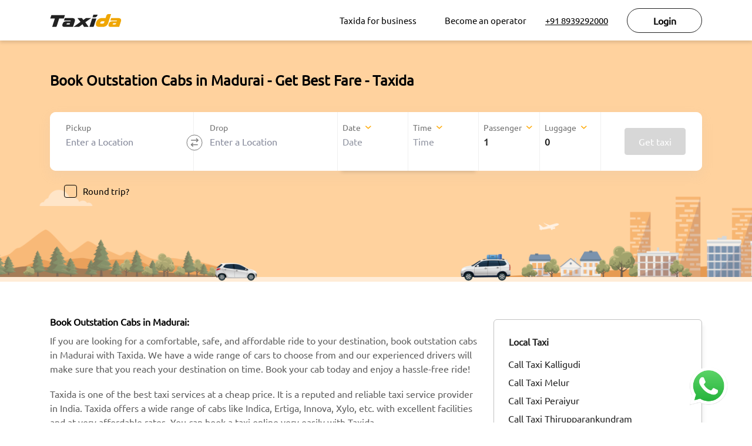

--- FILE ---
content_type: text/html; charset=utf-8
request_url: https://taxida.in/outstation-cabs/madurai
body_size: 92347
content:
<!DOCTYPE html><html><head><script>(function(w,d,s,l,i){ w[l]=w[l]||[];w[l].push({'gtm.start':
new Date().getTime(),event:'gtm.js'});var f=d.getElementsByTagName(s)[0],
j=d.createElement(s),dl=l!='dataLayer'?'&l='+l:'';j.async=true;j.src=
'https://www.googletagmanager.com/gtm.js?id='+i+dl;f.parentNode.insertBefore(j,f);
})(window,document,'script','dataLayer','GTM-NZC6J2G');</script><meta name="viewport" content="width=device-width,initial-scale=1.0,maximum-scale=1.0, user-scalable=no, shrink-to-fit=no"/><link href="https://taxida.in/outstation-cabs/madurai" rel="canonical"/><meta charSet="utf-8"/><script type="text/javascript" src="https://maps.googleapis.com/maps/api/js?v=3.32exp&amp;key=AIzaSyAg56yDGdtabA1mBo0T0_6p5rFGtt0rJd0&amp;libraries=geometry,places,drawing,visualization,abc"></script><meta charset="UTF-8"/><title>Book Outstation Cabs in Madurai - Get Best Fare - Taxida</title><meta name="keywords" content="Madurai cab service, cab in Madurai, Madurai cab fare, cab in Madurai fare, Madurai taxi service, taxi in Madurai, Madurai taxi fare, taxi in Madurai fare"/><meta name="description" content="If you want to book a cab in Madurai, you can do so by calling Taxida for outstation travel. We provide a variety of cabs for hire that are safe, clean, and reliable. Even if you need a cab for a long journey, we have you covered!"/><meta name="viewport" content="width=device-width,initial-scale=1.0,maximum-scale=1.0, user-scalable=no, shrink-to-fit=no"/><meta property="og:locale" content="en_US"/><meta property="og:site_name" content="Taxida"/><meta property="og:type" content="website"/><meta property="og:title" content="Book Outstation Cabs in Madurai - Get Best Fare - Taxida"/><meta property="og:url" content="https://taxida.in/outstation-cabs/madurai"/><meta property="og:description" content="If you want to book a cab in Madurai, you can do so by calling Taxida for outstation travel. We provide a variety of cabs for hire that are safe, clean, and reliable. Even if you need a cab for a long journey, we have you covered!"/><meta name="google-site-verification" content="_15AVsnaPHZ6YgCN7CpwuSIbOX4Q0R0Ls8uE1kHemuc"/><meta name="author" content="Taxida"/><link rel="preload" href="/_next/static/css/styles.36937504.chunk.css" as="style"/><link rel="stylesheet" href="/_next/static/css/styles.36937504.chunk.css" data-n-g=""/><link rel="preload" href="/_next/static/css/pages/_app.2b4b9a70.chunk.css" as="style"/><link rel="stylesheet" href="/_next/static/css/pages/_app.2b4b9a70.chunk.css" data-n-g=""/><link rel="preload" href="/_next/static/css/9db546e2b28c726255df0c41114771179c682a7f_CSS.0cb06073.chunk.css" as="style"/><link rel="stylesheet" href="/_next/static/css/9db546e2b28c726255df0c41114771179c682a7f_CSS.0cb06073.chunk.css" data-n-p=""/><link rel="preload" href="/_next/static/css/cf920cf877fad82fa11a5d5773b668f3e13203ae_CSS.220ab3b2.chunk.css" as="style"/><link rel="stylesheet" href="/_next/static/css/cf920cf877fad82fa11a5d5773b668f3e13203ae_CSS.220ab3b2.chunk.css" data-n-p=""/><link rel="preload" href="/_next/static/css/18b6a8d1e07fc08620b6e110fb131b17aa2bf6e6_CSS.d1fc7f29.chunk.css" as="style"/><link rel="stylesheet" href="/_next/static/css/18b6a8d1e07fc08620b6e110fb131b17aa2bf6e6_CSS.d1fc7f29.chunk.css" data-n-p=""/><noscript data-n-css="true"></noscript><link rel="preload" href="/_next/static/chunks/main-ccd8941b99ffe14b2566.js" as="script"/><link rel="preload" href="/_next/static/chunks/webpack-8d7f814ca487dd65c8b6.js" as="script"/><link rel="preload" href="/_next/static/chunks/framework.0edde26539d24c5d3def.js" as="script"/><link rel="preload" href="/_next/static/chunks/29107295.e8bdb6779c884be9541f.js" as="script"/><link rel="preload" href="/_next/static/chunks/2852872c.9aa91a63c2b8afeb0b56.js" as="script"/><link rel="preload" href="/_next/static/chunks/75fc9c18.962e286377587a59ca75.js" as="script"/><link rel="preload" href="/_next/static/chunks/e93c1415df1b933a49ea4926ac11a3ab8527f557.6de6b95dd0b7c504beca.js" as="script"/><link rel="preload" href="/_next/static/chunks/777461045eed48192b31dee18ba01ecc4e5c7ecc.c3cc56a157250d01588a.js" as="script"/><link rel="preload" href="/_next/static/chunks/dfdcc39b6dadaecdccc7772cbf8c770aabcb0c2e.1529c8bfd533d047d983.js" as="script"/><link rel="preload" href="/_next/static/chunks/b26936eea0dbb9fd18adf4cfcbccdb3429fa6fbc.f7fa645f92ce5c7d1f1a.js" as="script"/><link rel="preload" href="/_next/static/chunks/7ae6d65313625180c5500cbac4d9312cebc09df5.9b627547a4d2f9d791bb.js" as="script"/><link rel="preload" href="/_next/static/chunks/styles.658b89b1187b19d5e87d.js" as="script"/><link rel="preload" href="/_next/static/chunks/pages/_app-06c4487b4391e8e2df8d.js" as="script"/><link rel="preload" href="/_next/static/chunks/8a3558c4972384620e0c3037c52c439222e9096a.8063eb0012bdfa9ccb64.js" as="script"/><link rel="preload" href="/_next/static/chunks/9db546e2b28c726255df0c41114771179c682a7f.0241015e24375f96c444.js" as="script"/><link rel="preload" href="/_next/static/chunks/9db546e2b28c726255df0c41114771179c682a7f_CSS.748f7f460fe4ac62566f.js" as="script"/><link rel="preload" href="/_next/static/chunks/cf920cf877fad82fa11a5d5773b668f3e13203ae_CSS.118394efc85bb3e961c1.js" as="script"/><link rel="preload" href="/_next/static/chunks/6f689c90cfc7071f0dac3c967311c6dc5a58dedd.44a323a0b5d0e5af4ff0.js" as="script"/><link rel="preload" href="/_next/static/chunks/18b6a8d1e07fc08620b6e110fb131b17aa2bf6e6.97d701a80f4a311be848.js" as="script"/><link rel="preload" href="/_next/static/chunks/18b6a8d1e07fc08620b6e110fb131b17aa2bf6e6_CSS.25f3d356db032408664e.js" as="script"/><link rel="preload" href="/_next/static/chunks/abd75305c49d1ba6954e78c70037a5cea5939003.88b8f043b34b0cb3cba9.js" as="script"/><link rel="preload" href="/_next/static/chunks/pages/outstation-cabs/%5BseoId%5D-87f35aeb90eb4f3a5f59.js" as="script"/></head><body><noscript><iframe src="https://www.googletagmanager.com/ns.html?id=GTM-NZC6J2G" height="0" width="0" style="display:none;visibility:hidden"></iframe></noscript><div id="__next"><div class="main-body"><div class="all-head"><header class=""><nav class="navbar navbar-expand-lg navbar-light head-op   fixed-top
          "><div class="container"><a href="/"><img class="logo" src="/assets/images/main-logo.svg" alt="main-logo"/></a><div class="navbar-collapse jc-end display-none "><section class=""><div class=""><div class="h-modal-close my-3 mx-3"><button class="btn btn-none"><img src="/assets/images/close.svg" alt="close"/></button></div><ul class="navbar-nav ml-auto"><li class="h-user-icon mt-5 mb-2"><img src="/assets/images/mb-user.png"/><div class="fw-5 mt-4">Hello</div><p class="fw-6 pb-1"></p></li><li class="nav-item mx-lg-3"><a class="nav-link " href="/business">Taxida for business</a></li><li class="nav-item mx-lg-3"><a class="nav-link " href="/operator">Become an operator</a></li><li class="nav-item mr-lg-4 d-lg-block d-none web-call"><a href="tel:+91 8939292000" class="nav-link">+91 8939292000</a></li><li><div class="my-profile"><button class="btn btn-profile capitalize f-14 fw-9 " type="button">Login</button><div class="user-dropdown close"><ul></ul></div></div></li></ul></div></section></div><div class="d-lg-none d-block mob-call"><a href="tel:+91 8939292000"><img src="/assets/images/head-phone.svg" class="head-phone" alt="phone"/></a></div><div class="nav-item d-flex my-lg-0"><div class="navbar-toggler d-lg-none"><img src="/assets/images/toggle.svg" alt="toggle"/></div></div></div></nav></header></div><div><div></div><div class="booking"><form autoComplete="off"><div class="container"><div class="row"><div class="c-12 mb-4 mob-pad"><h1 class="fw-9 h4 mb-1 d-block f-28">Book Outstation Cabs in Madurai - Get Best Fare - Taxida</h1><div class="mt-4 pt-3"><div class="card booking-card"><div class="place-flex"><div class="card place-card"><img class="mb-picdrop" src="/assets/images/mb-pic-drop.png"/><div class="hp-pickup position-relative"><label class="form-label ">Pickup</label><div id="notebooks"><input type="text" id="query" class="custom-input" placeholder="Enter a Location" value="" name="pickup" autoComplete="off" autoCorrect="off" autoCapitalize="off"/></div><img class="swap" src="/assets/images/swap.svg" alt="swap"/></div><div class="hp-drop position-relative"><label class="form-label ">Drop</label><div id="notebooks"><input type="text" id="query" class="custom-input" placeholder="Enter a Location" value="" name="dropoff" autoComplete="off" autoCorrect="off" autoCapitalize="off"/></div></div></div></div><div class="extra-flex"><div class="position-relative"><div class="card dt-card"><div class="hp-date position-relative"><label class="form-label ">Date<img class="mt-n1 ml-2" src="/assets/images/arr-down.svg" alt="arr-down"/></label><img class="mb-image pb-3 pr-3" src="/assets/images/date.svg"/><div class="react-datepicker-wrapper"><div class="react-datepicker__input-container"><input type="text" data-validation-name="Transfer date" value="" name="travelDate" placeholder="Date" class="form-control"/></div></div></div><div class="hp-time position-relative"><label class="form-label ">Time<img class="mt-n1 ml-2" src="/assets/images/arr-down.svg" alt=""/></label><img class="mb-image pb-3 pr-3" src="/assets/images/time.svg"/><div class="react-datepicker-wrapper"><div class="react-datepicker__input-container"><input type="text" data-validation-name="Transfer time" value="" name="travelTime" placeholder="Time" class="form-control"/></div></div></div></div><div class="card mb-return d-flex"><div class="tickbox"><label>Round trip?<input type="checkbox"/><span class="checkmark"></span></label></div></div><div class="card rdt-card close"></div></div><div class="card count-card"><div class="hp-passenger position-relative"><label class="form-label ">Passenger<img class="mt-n1 ml-2" src="/assets/images/arr-down.svg" alt=""/></label><img class="mb-image pr-3" src="/assets/images/passenger.svg"/><div class="d-flex ai-center"><ul class="drop-down"><input type="hidden" name="passengerCount" value="1"/><li><button class="form-control dd-btn  " type="button">1</button></li><ul class="dd-value dd-close"></ul></ul></div><img class="mb-image mb-arr ml-4" src="/assets/images/arr-down.svg" alt=""/></div><div class="hp-luggage position-relative"><label class="form-label ">Luggage<img class="mt-n1 ml-2" src="/assets/images/arr-down.svg" alt=""/></label><img class="mb-image pr-3" src="/assets/images/luggage.svg"/><div class="d-flex ai-center"><ul class="drop-down"><input type="hidden" name="luggageCount" value="0"/><li><button class="form-control dd-btn  ph-select" type="button">0</button></li><ul class="dd-value dd-close"></ul></ul></div><img class="mb-image mb-arr ml-4" src="/assets/images/arr-down.svg" alt=""/></div></div></div><div class="card btn-card"><button class="btn btn-dark" disabled="">Get taxi</button></div></div><div class="mt-4 ml-4 lg-return"><div class="tickbox"><label>Round trip?<input type="checkbox"/><span class="checkmark"></span></label></div></div></div></div></div></div></form></div><div class="seo-content"><div class="container pad-0"><div class="d-flex jc-between"><div class="lft-side"><div><div class="leftbar"><div><div class="faq-cnt">
<h1>Book Outstation Cabs in Madurai:</h1>
<p>If you are looking for a comfortable, safe, and affordable ride to your destination, book outstation cabs in Madurai with Taxida. We have a wide range of cars to choose from and our experienced drivers will make sure that you reach your destination on time. Book your cab today and enjoy a hassle-free ride!
</p>
<p>Taxida is one of the best taxi services at a cheap price. It is a reputed and reliable taxi service provider in India. Taxida offers a wide range of cabs like Indica, Ertiga, Innova, Xylo, etc. with excellent facilities and at very affordable rates. You can book a taxi online very easily with Taxida.
</p>
<p>Taxida is an online Taxi Booking company that provides outstation travel services to all the major cities in India. Taxida is the best choice for your outstation travel needs. Book a cab online and enjoy the best outstation travel experience.</p> 

<p>Taxida provides the most affordable outstation travel services in India. Taxida is a one-stop-shop for all your outstation travel needs. Simply go to Taxida and book your outstation taxi online. We ensure that you get the best outstation travel experience.
</p>

<h2>Things to do Before Booking a Cab in Madurai:</h2>
 <p>Taxida is a smart marketplace to compare and book taxi services in Madurai at the lowest price. With dedicated and best class 24*7 customer support, we offer our customers only the best and cheapest outstation taxi transfers.
 </p>
<p>When you are looking for the best cab service, it is important to know your needs. What type of vehicle do you need? How far will you be traveling? Do you have any special needs?</p>

<p>The first thing to do is to figure out what type of vehicle will best suit your needs. If you are traveling a long distance and need a large vehicle, then a taxi or shuttle might be the best option. If you are just going a short distance and would like to save money, then a Taxida might be the right choice.</p>

<p>If you have any special needs that require additional assistance, such as wheelchair access, or if there are any other restrictions on your mobility, then it is important that the cab service can accommodate these requirements.</p>

<h2>What are the best rates for taxis in Madurai?</h2>
<p>If you are looking for the best rates for taxis in Madurai, then look no further. Here you will find Taxida, reliable taxi service in Madurai.</p>

<p>It is always easy to get an outstation taxi in the city. If you are looking for the best rates, try out our Taxida app. we have clean cars and affordable prices that won't leave your wallet in the red.</p>

<h2>How to Find Taxis Near Me with Just One Click?</h2>
<p>Finding taxis near me has been easier with Taxida. Download our Taxida customer app that can be used to find the nearest outstation taxi for travel needs.</p>

<p>Whether it is for business or personal reasons, finding an online taxi near me is very simple. It can be a hassle-free experience when you call to book a taxi or use our website or app.</p>

<h3>Here are some of the benefits of booking a cab online:</h3>
<ul>
<li>You can book at any time you want. You don't have to wait for a driver to call you back or make rounds in your area.</li>

<li>You can book from anywhere. So, if you're stuck in traffic or at work, you can still book a ride</li>

<li>There are plenty of options to choose from. There are cabs with different sizes and prices</li>

<li>The rates are usually cheaper than calling out to drivers</li>
</ul>

<h2>Book your best outstation cab in Taxida:</h2>
<p>Follow these simple steps to book the best cab service in Madurai on taxida:</p>
<ul>
 <li>Step 1: Visit taxida.in</li>
<li>Step 2: Enter your departure station as Madurai and arrival as your destination along with the date of travel. You get to see Madurai to destination taxi prices for all types of vehicles.</li>
<li>Step 3: Select the taxi operator of your choice and proceed.</li>
<li>Step 4: Pay for the taxi through debit/credit card or net banking options available on taxida.</li>
</ul>

<p>You will receive the confirmation on your registered mobile number and e-mail ID after successful payment.</p>

<h2>Book Best Taxi Services at Cheap Price - Taxida:</h2>
<p>There are many taxi services available in Madurai. Taxida is the best online taxi booking platform at a cheap price. It provides a good and comfortable journey to the passengers. The drivers are polite and well-behaved. They take the passengers to their destination safely and on time.</p>

<h2>Book Drop Taxi Service in Madurai:</h2>
<ul>
<li>Book a drop taxi service for traveling from one city to another. It’s very affordable price and comfortable with safety while traveling. Drivers are well experienced.</li>
<li>We have a wide range of fleet options to meet all of your online taxi booking necessities. Our customers have the liberty to settle on a vehicle of their convenience and rental a cab in major cities.</li> 
</ul>

<h2>How to Book an Outstation Cab Online and Save Yourself From Hassles of Waiting Around or Calling Out to Drivers?</h2>
 <p>
Nowadays, everything has become digital and all the modes of transportation are following suit. So, it is not surprising that booking a cab online has become the preferred way to travel. </p>
<p>Here are some of the benefits of booking a cab online with Taxida:</p>
  <ul>
<li>You can book at any time you want. You don't have to wait for a driver to call you back or make rounds in your area</li>
<li>You can book from anywhere. So, if you're stuck in traffic or at work, you can still book a ride</li>
<li>There are plenty of options to choose from. There are cabs with different sizes and prices</li>
<li>The rates are usually cheaper than calling out to drivers</li>
 </ul><br>
</div>
</div></div></div><div><div class="faq-book"><div><span>India&#x27;s 1st taxi price comparison &amp; booking platform.</span><span>Affordable ac cab rides at your doorstep</span></div><div><a href="/">Book now</a></div></div></div><div class="related-article"><div class="ra-head"><h3 class="fw-9">Related articles</h3><div class="carousel-btn"><button class="btn " type="button" disabled=""><img src="/assets/images/chev-right.svg" class="sp-img-rotate"/></button><button class="btn " type="button"><img src="/assets/images/chev-right.svg"/></button></div></div><div class="row"><div class="caro-main"><ol class="caro-slide" style="transform:translateX(0%);transition:0.4s"><div class="c-md-6 c-12 mb-4"><a class="blog-anchor" href="/blog/book-tirupati-tirupati-300-special-darshan-tickets-online"><div class="ba-card my-4"><div class="mt-3"><h6 class="card-title">Book TTD ₹300 Special Darshan Tickets Online</h6></div><div><p class="card-text">The Tirumala Tirupati Devasthanam Board has opened online ticket bookings for the ₹ 300 special Darshan and Laddu bookings for every month.</p></div></div></a></div><div class="c-md-6 c-12 mb-4"><a class="blog-anchor" href="/blog/6-must-visit-hill-stations-in-south-india-for-2020-ayutha-pooja-holidays"><div class="ba-card my-4"><div class="mt-3"><h6 class="card-title">6 Must-Visit Hill Stations In South India For 2020 Ayutha Pooja Holidays</h6></div><div><p class="card-text">2020 has been a whirlwind year for everyone, and the widespread of the COVID-19 pandemic has disrupted the travel plans for many. But the travel restrictions have been lifted in several places in India now, and travel destinations are gearing up to receive an influx of tourists. The &lt;a href=&quot;https://taxida.in/blog/5-best-destinations-to-plan-an-ayudha-pooja-weekend-getaway-from-chennai&quot;&gt;Ayudha Pooja holidays&lt;/a&gt; are a perfect time to plan a vacation with your family and destress yourself from all the worries. There is no other better place than hill stations to spend a &lt;a href=&quot;https://taxida.in/&quot;&gt;long vacation.&lt;/a&gt; &lt;br/&gt;
&lt;br/&gt;
Here is a list of top hill stations where you can go for a family trip this Vijayadasami holiday!
</p></div></div></a></div><div class="c-md-6 c-12 mb-4"><a class="blog-anchor" href="/blog/5-best-places-in-tamil-nadu-to-celebrate-new-year-2021"><div class="ba-card my-4"><div class="mt-3"><h6 class="card-title">5 Best Places In Tamil Nadu To Celebrate New Year 2022</h6></div><div><p class="card-text">The new year is just around the corner, and it&#x27;s time to welcome it with open arms. And what better way to celebrate the upcoming year than by going to a beautiful destination, where you can bid adieu to 2021 in style. So, to help you plan your &lt;a href=&quot;https://taxida.in/blog/5-best-places-in-tamil-nadu-to-celebrate-new-year-2021&quot;&gt;new year holiday&lt;/a&gt;, we bring you the 5 best places to celebrate the new year in Tamil Nadu.
</p></div></div></a></div><div class="c-md-6 c-12 mb-4"><a class="blog-anchor" href="/blog/top-5-venues-for-new-year-party-in-pondicherry"><div class="ba-card my-4"><div class="mt-3"><h6 class="card-title">Top 5 Venues For New Year Party In Pondicherry</h6></div><div><p class="card-text">Have you decided on your new year celebration plan? No? We can help you sort it out soon as 2023 is just around the corner. We recommend you head to Pondicherry as it is one of the liveliest destinations during new year&#x27;s eve. It is also famous for its rave new year parties with fireworks, unlimited alcohol, and live music.&lt;/br&gt;
&lt;/br&gt;
Are you confused about which &lt;a href=&quot;https://taxida.in/one-way-taxi/pondicherry&quot;&gt;places to visit in Pondicherry?&lt;/a&gt; Here&#x27;s a list of the top 5 places in Pondicherry where you can drink and dance all night. &lt;br&gt;
&lt;br&gt;
&lt;div style=&quot;text-align: center&quot;&gt;
&lt;a class=&quot;btn btn-dark&quot; href=&quot;https://taxida.in/one-way-taxi/blog-booking?utm_source=blog&amp;utm_medium=organic&amp;utm_campaign=Top_5_Venues_For_New_Year_Party_In_Pondicherry_2024&quot;&gt;Book a cab&lt;/a&gt;
&lt;/div&gt;
</p></div></div></a></div><div class="c-md-6 c-12 mb-4"><a class="blog-anchor" href="/blog/origin-history-of-pongal-the-thanksgiving-festival-of-india"><div class="ba-card my-4"><div class="mt-3"><h6 class="card-title">Origin &amp; History of Pongal - The Thanksgiving Festival of India</h6></div><div><p class="card-text">The harvest festival of Tamil Nadu, the Pongal festival, generally falls in the Tamil month of Thai (January), and this year it will be celebrated on 14th January. It is regarded as the oldest festival in India as its origin can be dated back to the Sangam Age (200 B.C. to 300 A.D). Initially, it was celebrated as a Dravidian Harvest festival and was called &quot;Thai Niradal.&quot; On the day of the festival, all unmarried girls got together and prayed for agricultural prosperity. Goddess Katyayani, one of the nine avatars of Goddess Durga, was worshiped during Thai Nadal.&lt;br&gt;
&lt;br&gt;
Then during the reign of Pallavas, Pongal was celebrated as ‘&#x27;Paavai Nonbu&quot;. During that time, the young girls offered prayers to God for yearly rain, bringing prosperity for people. Throughout the month of Margazhi, they did not drink milk or any milk products. They even avoided applying oil to their hair. All these traditions paved the way to the &lt;a href=&quot;https://taxida.in/blog/origin-history-of-pongal-the-thanksgiving-festival-of-india&quot;&gt;Pongal festivity&lt;/a&gt; of today.&lt;br&gt;
&lt;br&gt;
Pongal is celebrated for days, and each day has its own significance. Read on to know more about how each day of Pongal is celebrated.
</p></div></div></a></div><div class="c-md-6 c-12 mb-4"><a class="blog-anchor" href="/blog/how-to-book-tirumala-devasthanam-online-darshan-tickets"><div class="ba-card my-4"><div class="mt-3"><h6 class="card-title">How to Book Tirumala Devasthanam Online Special Darshan Tickets</h6></div><div><p class="card-text">Situated in the Chittoor district of Andhra Pradesh, Tirupati is renowned for its Venkateshwara Temple, which is one of the most famous pilgrimage centers in the country.

The Tirupati Balaji temple is always bustling as thousands of devotees visit the temple all around the year to receive blessings from Lord Venkateshwara.&lt;br&gt;
&lt;br&gt;
&lt;li&gt;Thanks to the significant number of tourists visiting the temple every day, the waiting queues have become very long for Tirupathi Balaji darshan.

&lt;center&gt;&lt;ul&gt;&lt;b&gt;&lt;a href=&quot;https://taxida.in/one-way-taxi/chennai-tirupati-taxi&quot;&gt;Chennai to Tirupati Cabs - Book Here&lt;/a&gt;&lt;/b&gt;&lt;/ul&gt;&lt;/center&gt;
&lt;p&gt;&lt;ul&gt;
&lt;li&gt;The only way to get a guaranteed slot to visit Lord Venkateshwara is by doing Tirupati darshan booking online.&lt;/li&gt;&lt;br&gt;
&lt;li&gt;But you cannot get it every time as the tickets tend to get sold quickly. Moreover, due to COVID-19, the Tirupati Balaji Temple has reduced the quota of online booking for darshan.&lt;/li&gt;&lt;br&gt;
&lt;li&gt;So only a limited number of devotees will be permitted inside the temple premises each day. So the best way to ensure that you get a Tirupati darshan ticket along with a good cab service is by joining hands with Taxida.&lt;/li&gt;&lt;br&gt;
&lt;li&gt;From darshan tickets to transportation to accommodation, we handle everything to make the trip easier for our customers.&lt;/li&gt;&lt;/ul&gt;&lt;/p&gt;</p></div></div></a></div><div class="c-md-6 c-12 mb-4"><a class="blog-anchor" href="/blog/how-to-book-tirupati-tirumala-room-online"><div class="ba-card my-4"><div class="mt-3"><h6 class="card-title">How To Book Accommodation At Tirumala Tirupati Online?</h6></div><div><p class="card-text">Tirumala Venkateswara Temple is one of the most famous pilgrimage destinations in India. Lord Venkateshwara in Thirupathi is regarded as the &quot;God of Wealth&quot; and is worshiped by thousands of devotees worldwide. Devotees strongly believe that getting blessings from Lord Venkateshwara will lead to a wealthy future.&lt;br&gt;

&lt;center&gt;&lt;b&gt;&lt;a href=&quot;https://taxida.in/blog/book-tirupati-tirupati-300-special-darshan-tickets-online/&quot;&gt;TTD Online Ticket Booking - Book Here&lt;/a&gt;&lt;/b&gt;&lt;/center&gt;
</p></div></div></a></div><div class="c-md-6 c-12 mb-4"><a class="blog-anchor" href="/blog/cheap-and-best-tirupati-tour-package-from-chennai"><div class="ba-card my-4"><div class="mt-3"><h6 class="card-title">Cheap And Best Tirupati Tour Package From Chennai</h6></div><div><p class="card-text">Tirupati Temple is a famous pilgrim destination worldwide. People worldwide visit this temple to see Lord Venkateshwara, the main deity of Tirupati Balaji Temple. It is set at 10 km from the city center of Tirupati and is the richest Hindu temple across the world and the second most visited holy destination after the Vatican. Thousands of devotees pay a visit to Tirupati every day. 
</p></div></div></a></div><div class="c-md-6 c-12 mb-4"><a class="blog-anchor" href="/blog/dont-let-the-pandemic-put-a-stop-to-your-spiritual-trip-to-tiruvannamalai"><div class="ba-card my-4"><div class="mt-3"><h6 class="card-title">Book Your Spiritual Trip To Tiruvannamalai </h6></div><div><p class="card-text">The one destination that every devotee wants to visit in South India is Tiruvannamalai. The pilgrims strongly believe that visiting the Arunachaleswarar Temple on the auspicious day of Karthigai Deepam brings good luck and fortune to them. This thousand-year-old shrine is dedicated to Lord Shiva, fondly called Arunachaleshwarar or Annamalayar by the devotees. Thousands of people travel from &lt;a href=&quot;https://taxida.in/one-way-taxi/chennai-tiruvannamalai-taxi&quot;&gt;Chennai to Tiruvannamalai&lt;/a&gt; to participate in the special arti on the day of the Karthigai Deepam festival. </p></div></div></a></div><div class="c-md-6 c-12 mb-4"><a class="blog-anchor" href="/blog/is-e-pass-mandatory-to-visit-tamilnadu-from-other-states"><div class="ba-card my-4"><div class="mt-3"><h6 class="card-title">E-Pass Mandatory To Visit Tamil Nadu From Other States?</h6></div><div><p class="card-text">Owing to the rise in the COVID-19 in the past few days, The Tamil Nadu government has made e-pass mandatory for folks traveling from other parts of the country to Tamil Nadu. Unlike others, the travelers from Pondicherry don&#x27;t need an e-pass to enter Tamil Nadu.&lt;br&gt;
&lt;br&gt;
According to Health Secretary J Radhakrishnan, &lt;a href=&quot;https://eregister.tnega.org/#/user/pass/&quot;&gt;e-pass&lt;/a&gt; is made mandatory by the government to have adequate background data of people who traveled into the state. This is to ensure that it will be easier to track them if necessary. &lt;br&gt;&lt;br&gt;
&lt;ul&gt;&lt;center&gt;&lt;b&gt;&lt;a href =&quot;https://taxida.in/covid-19&quot;&gt;Here is the link to District-wise Tamil Nadu E-pass pages - Book Here&lt;/a&gt;&lt;/b&gt;&lt;/center&gt;&lt;/ul&gt;
Even international travelers are not exempt from this new rule. People staying in the state for more than 72 hours should have an e-pass ready when they touch down at the airport. Business travelers in the city for just 72 hours won&#x27;t be kept in quarantine for seven days, and they don&#x27;t need an e-pass for their short stay. &lt;br&gt;
&lt;center&gt;&lt;b&gt;&lt;a href =&quot;https://taxida.in/airport-cabs&quot;&gt;Airport Taxi Pick-up/Drop - Book Here&lt;/a&gt;&lt;/b&gt;&lt;/center&gt;&lt;br&gt;
The passengers from the UK, Brazil, and South Africa are extensively screened due to the increasing number of COVID-19 cases in these countries. Apart from e-pass, the travelers from these nations need a COVID-19 negative certificate to enter Tamil Nadu. They will be again screened to ensure the result remains the same. This is done as a precaution because some of the passengers who tested negative at transit airports turned into positive when done again at the destination.&lt;br&gt;
&lt;br&gt;
&lt;center&gt;&lt;b&gt;&lt;a href =&quot;https://taxida.in/&quot;&gt;Cabs to Tamil Nadu with E-pass - Book Here&lt;/a&gt;&lt;/b&gt;&lt;/center&gt;&lt;br&gt;
If you plan to travel to Tamil Nadu from overseas or other parts of the country, get in touch with &lt;a href=&quot;https://taxida.in/&quot;&gt;Taxida.&lt;/a&gt;
We will help you get your e-pass in no time!&lt;br&gt;
&lt;br&gt;
&lt;div style=&quot;text-align: center&quot;&gt;
&lt;a class=&quot;btn btn-dark&quot; href=&quot;https://taxida.in/one-way-taxi/blog-booking?utm_source=blog&amp;utm_medium=organic&amp;utm_campaign=is-e-pass-mandatory-to-visit-tamilnadu-from-other-states&quot;&gt;Book a cab&lt;/a&gt;
&lt;/div&gt;
Updated: January 29th, 2022.

</p></div></div></a></div><div class="c-md-6 c-12 mb-4"><a class="blog-anchor" href="/blog/book-an-airport-pick-up-and-drop-taxi-at-taxida"><div class="ba-card my-4"><div class="mt-3"><h6 class="card-title">Book an Airport Pick up and Drop Taxi at Taxida</h6></div><div><p class="card-text">We make many possible options for pre-booking a Taxida airport taxi service, a simple one and you can do it in any of the three comfortable ways either with our website or just a call or WhatsApp. All those are easy methods instead of downloading the application.</p></div></div></a></div></ol></div></div></div></div><div class="rgt-side"><div class="rightbar"><div class="pl-3 ml-md-2 pr-1"><div class="rb-content my-4 pb-2"><h3 class="rb-btn"><button class="btn " type="button">Local Taxi</button></h3><div class="rb-link"><h3><a href="https://taxida.in/local-area-trips/kalligudi">Call Taxi Kalligudi</a></h3><h3><a href="https://taxida.in/local-area-trips/melur">Call Taxi Melur</a></h3><h3><a href="https://taxida.in/local-area-trips/peraiyur">Call Taxi Peraiyur</a></h3><h3><a href="https://taxida.in/local-area-trips/thirupparankundram">Call Taxi Thirupparankundram</a></h3><h3><a href="https://taxida.in/local-area-trips/tirumangalam">Call Taxi Tirumangalam</a></h3><h3><a href="https://taxida.in/local-area-trips/usilampatti">Call Taxi Usilampatti</a></h3><h3><a href="https://taxida.in/local-area-trips/vadipatti">Call Taxi Vadipatti</a></h3><h3><a href="https://taxida.in/local-area-trips">View More</a></h3></div></div></div><div class="rb-book"><div>India&#x27;s affordable<br/> taxi service</div><div><a href="/">Book now</a><span>Super offers are available now!</span></div></div></div></div></div></div></div><div class="seo-tp"><div class="tourist-pack"><div class="d-md-block d-none"><div class="tabs"><div class="tl-clr"><ol class="tab-list"><li class="tab-list-item"><div><span class='tab-br'>Drop Taxi <img class='mt-n1' src='/assets/images/chev-down.svg'alt='chevron'/></span></div></li><li class="tab-list-item"><div><span class='tab-br'>Outstation Taxi <img class='mt-n1' src='/assets/images/chev-down.svg'alt='chevron'/></span></div></li><li class="tab-list-item"><div><span class='tab-br'>Outstation Cabs <img class='mt-n1' src='/assets/images/chev-down.svg'alt='chevron'/></span></div></li><li class="tab-list-item"><div><span class='tab-br'>Local Taxi <img class='mt-n1' src='/assets/images/chev-down.svg'alt='chevron'/></span></div></li><li class="tab-list-item"><div><span class='tab-br'>Airport Taxi <img class='mt-n1' src='/assets/images/chev-down.svg'alt='chevron'/></span></div></li><li class="tab-list-item"><div><span class='tab-br'>Tourist Places <img class='mt-n1' src='/assets/images/chev-down.svg'alt='chevron'/></span></div></li><li class="tab-list-item"><div><span class='tab-br'>Blogs <img class='mt-n1' src='/assets/images/chev-down.svg'alt='chevron'/></span></div></li><li class="tab-list-item"><div><span class='tab-br'>Popular Routes <img class='mt-n1' src='/assets/images/chev-down.svg'alt='chevron'/></span></div></li><li class="tab-list-item"><div><span class='tab-br'>Pilgrim Packages <img class='mt-n1' src='/assets/images/chev-down.svg'alt='chevron'/></span></div></li><li class="tab-list-item"><div><span class='tab-br'>Chennai Airport Taxi <img class='mt-n1' src='/assets/images/chev-down.svg'alt='chevron'/></span></div></li><li class="tab-list-item"><div><span class='tab-br'>Trichy Airport Taxi <img class='mt-n1' src='/assets/images/chev-down.svg'alt='chevron'/></span></div></li><li class="tab-list-item"><div><span class='tab-br'>Coimbatore Airport Taxi <img class='mt-n1' src='/assets/images/chev-down.svg'alt='chevron'/></span></div></li><li class="tab-list-item"><div><span class='tab-br'>Madurai Airport Taxi <img class='mt-n1' src='/assets/images/chev-down.svg'alt='chevron'/></span></div></li><li class="tab-list-item"><div><span class='tab-br'>Bangalore Airport Taxi <img class='mt-n1' src='/assets/images/chev-down.svg'alt='chevron'/></span></div></li><li class="tab-list-item"><div><span class='tab-br'>Trivandrum Airport Taxi <img class='mt-n1' src='/assets/images/chev-down.svg'alt='chevron'/></span></div></li><li class="tab-list-item"><div><span class='tab-br'>Top Pages <img class='mt-n1' src='/assets/images/chev-down.svg'alt='chevron'/></span></div></li><li class="tab-list-item"><div><span class='tab-br'>Other Routes <img class='mt-n1' src='/assets/images/chev-down.svg'alt='chevron'/></span></div></li><li class="tab-list-item"><div><span class='tab-br'>Routes <img class='mt-n1' src='/assets/images/chev-down.svg'alt='chevron'/></span></div></li><li class="tab-list-item"><div><span class='tab-br'>Taxi Routes <img class='mt-n1' src='/assets/images/chev-down.svg'alt='chevron'/></span></div></li><li class="tab-list-item"><div><span class='tab-br'>Kodaikanal Routes <img class='mt-n1' src='/assets/images/chev-down.svg'alt='chevron'/></span></div></li><li class="tab-list-item"><div><span class='tab-br'>Bangalore - Popular Routes <img class='mt-n1' src='/assets/images/chev-down.svg'alt='chevron'/></span></div></li><li class="tab-list-item"><div><span class='tab-br'>Top Routes <img class='mt-n1' src='/assets/images/chev-down.svg'alt='chevron'/></span></div></li></ol></div><div class="tc-clr"><div class="tab-content"><div class="d-none"><div class="d-flex f-wrap"><div class="tp-wid"><h3><a href="https://taxida.in/one-way-taxi/chennai">Drop Taxi Chennai</a></h3></div><div class="tp-wid"><h3><a href="https://taxida.in/one-way-taxi/chengalpattu">Drop Taxi Chengalpattu</a></h3></div><div class="tp-wid"><h3><a href="https://taxida.in/one-way-taxi/coimbatore">Drop Taxi Coimbatore</a></h3></div><div class="tp-wid"><h3><a href="https://taxida.in/one-way-taxi/kanchipuram">Drop Taxi Kanchipuram</a></h3></div><div class="tp-wid"><h3><a href="https://taxida.in/one-way-taxi/madurai">Drop Taxi Madurai</a></h3></div><div class="tp-wid"><h3><a href="https://taxida.in/one-way-taxi/vellore">Drop Taxi Vellore</a></h3></div><div class="tp-wid"><h3><a href="https://taxida.in/one-way-taxi/tiruvannamalai">Drop Taxi Tiruvannamalai</a></h3></div><div class="tp-wid"><h3><a href="https://taxida.in/one-way-taxi/salem">Drop Taxi Salem</a></h3></div><div class="tp-wid"><h3><a href="https://taxida.in/one-way-taxi/tiruchirappalli">Drop Taxi Tiruchirappalli</a></h3></div><div class="tp-wid"><h3><a href="https://taxida.in/one-way-taxi/ariyalur">Drop Taxi Ariyalur</a></h3></div><div class="tp-wid"><h3><a href="https://taxida.in/one-way-taxi/cuddalore">Drop Taxi Cuddalore</a></h3></div><div class="tp-wid"><h3><a href="https://taxida.in/one-way-taxi/dharmapuri">Drop Taxi Dharmapuri</a></h3></div><div class="tp-wid"><h3><a href="https://taxida.in/one-way-taxi/dindigul">Drop Taxi Dindigul</a></h3></div><div class="tp-wid"><h3><a href="https://taxida.in/one-way-taxi/erode">Drop Taxi Erode</a></h3></div><div class="tp-wid"><h3><a href="https://taxida.in/one-way-taxi/kallakurichi">Drop Taxi Kallakurichi</a></h3></div><div class="tp-wid"><h3><a href="https://taxida.in/one-way-taxi/kanyakumari">Drop Taxi Kanyakumari</a></h3></div><div class="tp-wid"><h3><a href="https://taxida.in/one-way-taxi/karur">Drop Taxi Karur</a></h3></div><div class="tp-wid"><h3><a href="https://taxida.in/one-way-taxi/krishnagiri">Drop Taxi Krishnagiri</a></h3></div><div class="tp-wid"><h3><a href="https://taxida.in/one-way-taxi/mayiladuthurai">Drop Taxi Mayiladuthurai</a></h3></div><div class="tp-wid"><h3><a href="https://taxida.in/one-way-taxi/nagapattinam">Drop Taxi Nagapattinam</a></h3></div><div class="tp-wid"><h3><a href="https://taxida.in/one-way-taxi/namakkal">Drop Taxi Namakkal</a></h3></div><div class="tp-wid"><h3><a href="https://taxida.in/one-way-taxi/nilgiris">Drop Taxi Nilgiris</a></h3></div><div class="tp-wid"><h3><a href="https://taxida.in/one-way-taxi/perambalur">Drop Taxi Perambalur</a></h3></div><div class="tp-wid"><h3><a href="https://taxida.in/one-way-taxi/pudukkottai">Drop Taxi Pudukkottai</a></h3></div><div class="tp-wid"><h3><a href="https://taxida.in/one-way-taxi/ramanathapuram">Drop Taxi Ramanathapuram</a></h3></div><div class="tp-wid"><h3><a href="https://taxida.in/one-way-taxi/ranipet">Drop Taxi Ranipet</a></h3></div><div class="tp-wid"><h3><a href="https://taxida.in/one-way-taxi/sivagangai">Drop Taxi Sivagangai</a></h3></div><div class="tp-wid"><h3><a href="https://taxida.in/one-way-taxi/tenkasi">Drop Taxi Tenkasi</a></h3></div><div class="tp-wid"><h3><a href="https://taxida.in/one-way-taxi/thanjavur">Drop Taxi Thanjavur</a></h3></div><div class="tp-wid"><h3><a href="https://taxida.in/one-way-taxi/theni">Drop Taxi Theni</a></h3></div><div class="tp-wid"><h3><a href="https://taxida.in/one-way-taxi/thoothukudi">Drop Taxi Thoothukudi</a></h3></div><div class="tp-wid"><h3><a href="https://taxida.in/one-way-taxi/tirupattur">Drop Taxi Tirupattur</a></h3></div><div class="tp-wid"><h3><a href="https://taxida.in/one-way-taxi/tiruppur">Drop Taxi Tiruppur</a></h3></div><div class="tp-wid"><h3><a href="https://taxida.in/one-way-taxi/tiruvallur">Drop Taxi Tiruvallur</a></h3></div><div class="tp-wid"><h3><a href="https://taxida.in/one-way-taxi/tiruvarur">Drop Taxi Tiruvarur</a></h3></div><div class="tp-wid"><h3><a href="https://taxida.in/one-way-taxi/viluppuram">Drop Taxi Viluppuram</a></h3></div><div class="tp-wid"><h3><a href="https://taxida.in/one-way-taxi/virudhunagar">Drop Taxi Virudhunagar</a></h3></div><div class="tp-wid"><h3><a href="https://taxida.in/one-way-taxi/bangalore">Drop Taxi Bangalore</a></h3></div><div class="tp-wid"><h3><a href="https://taxida.in/one-way-taxi/hosur">Drop Taxi Hosur</a></h3></div><div class="tp-wid"><h3><a href="https://taxida.in/one-way-taxi/hosur-to-bangalore-kempegowda-international-airport">Book Hosur to Bangalore Airport Taxi Online</a></h3></div><div class="tp-wid"><h3><a href="https://taxida.in/one-way-taxi/drop-taxi">Drop Taxi</a></h3></div><div class="tp-wid"><h3><a href="https://taxida.in/one-way-taxi/droptaxi">Droptaxi</a></h3></div><div class="tp-wid"><h3><a href="https://taxida.in/one-way-taxi">View More</a></h3></div></div></div><div class="d-none"><div class="d-flex f-wrap"><div class="tp-wid"><h3><a href="https://taxida.in/outstation-cabs/ariyalur">Cabs in Ariyalur </a></h3></div><div class="tp-wid"><h3><a href="https://taxida.in/outstation-cabs/bangalore">Cabs in Bangalore </a></h3></div><div class="tp-wid"><h3><a href="https://taxida.in/outstation-cabs/chengalpattu">Cabs in Chengalpattu </a></h3></div><div class="tp-wid"><h3><a href="https://taxida.in/outstation-cabs/chennai">Cabs in Chennai </a></h3></div><div class="tp-wid"><h3><a href="https://taxida.in/outstation-cabs/coimbatore">Cabs in Coimbatore </a></h3></div><div class="tp-wid"><h3><a href="https://taxida.in/outstation-cabs/cuddalore">Cabs in Cuddalore </a></h3></div><div class="tp-wid"><h3><a href="https://taxida.in/outstation-cabs/dharmapuri">Cabs in Dharmapuri </a></h3></div><div class="tp-wid"><h3><a href="https://taxida.in/outstation-cabs/dindigul">Cabs in Dindigul </a></h3></div><div class="tp-wid"><h3><a href="https://taxida.in/outstation-cabs/erode">Cabs in Erode </a></h3></div><div class="tp-wid"><h3><a href="https://taxida.in/outstation-cabs/kallakurichi">Cabs in Kallakurichi </a></h3></div><div class="tp-wid"><h3><a href="https://taxida.in/outstation-cabs/kanchipuram">Cabs in Kanchipuram </a></h3></div><div class="tp-wid"><h3><a href="https://taxida.in/outstation-cabs/kanyakumari">Cabs in Kanyakumari </a></h3></div><div class="tp-wid"><h3><a href="https://taxida.in/outstation-cabs/karur">Cabs in Karur </a></h3></div><div class="tp-wid"><h3><a href="https://taxida.in/outstation-cabs/krishnagiri">Cabs in Krishnagiri </a></h3></div><div class="tp-wid"><h3><a href="https://taxida.in/outstation-cabs/madurai">Cabs in Madurai </a></h3></div><div class="tp-wid"><h3><a href="https://taxida.in/outstation-cabs/mayiladuthurai">Cabs in Mayiladuthurai </a></h3></div><div class="tp-wid"><h3><a href="https://taxida.in/outstation-cabs/nagapattinam">Cabs in Nagapattinam </a></h3></div><div class="tp-wid"><h3><a href="https://taxida.in/outstation-cabs/namakkal">Cabs in Namakkal </a></h3></div><div class="tp-wid"><h3><a href="https://taxida.in/outstation-cabs/nilgiris">Cabs in Nilgiris </a></h3></div><div class="tp-wid"><h3><a href="https://taxida.in/outstation-cabs/perambalur">Cabs in Perambalur </a></h3></div><div class="tp-wid"><h3><a href="https://taxida.in/outstation-cabs/pudukkottai">Cabs in Pudukkottai </a></h3></div><div class="tp-wid"><h3><a href="https://taxida.in/outstation-cabs/ramanathapuram">Cabs in Ramanathapuram </a></h3></div><div class="tp-wid"><h3><a href="https://taxida.in/outstation-cabs/ranipet">Cabs in Ranipet </a></h3></div><div class="tp-wid"><h3><a href="https://taxida.in/outstation-cabs/salem">Cabs in Salem </a></h3></div><div class="tp-wid"><h3><a href="https://taxida.in/outstation-cabs/sivagangai">Cabs in Sivagangai </a></h3></div><div class="tp-wid"><h3><a href="https://taxida.in/outstation-cabs/tenkasi">Cabs in Tenkasi </a></h3></div><div class="tp-wid"><h3><a href="https://taxida.in/outstation-cabs/thanjavur">Cabs in Thanjavur </a></h3></div><div class="tp-wid"><h3><a href="https://taxida.in/outstation-cabs/theni">Cabs in Theni </a></h3></div><div class="tp-wid"><h3><a href="https://taxida.in/outstation-cabs/thoothukudi">Cabs in Thoothukudi </a></h3></div><div class="tp-wid"><h3><a href="https://taxida.in/outstation-cabs/tiruchirappalli">Cabs in Tiruchirappalli </a></h3></div><div class="tp-wid"><h3><a href="https://taxida.in/outstation-cabs/tirunelveli">Cabs in Tirunelveli </a></h3></div><div class="tp-wid"><h3><a href="https://taxida.in/outstation-cabs/tirupattur">Cabs in Tirupattur </a></h3></div><div class="tp-wid"><h3><a href="https://taxida.in/outstation-cabs/tiruppur">Cabs in Tiruppur </a></h3></div><div class="tp-wid"><h3><a href="https://taxida.in/outstation-cabs/tiruvallur">Cabs in Tiruvallur </a></h3></div><div class="tp-wid"><h3><a href="https://taxida.in/outstation-cabs/tiruvannamalai">Cabs in Tiruvannamalai </a></h3></div><div class="tp-wid"><h3><a href="https://taxida.in/outstation-cabs/tiruvarur">Cabs in Tiruvarur </a></h3></div><div class="tp-wid"><h3><a href="https://taxida.in/outstation-cabs/vellore">Cabs in Vellore </a></h3></div><div class="tp-wid"><h3><a href="https://taxida.in/outstation-cabs/viluppuram">Cabs in Viluppuram </a></h3></div><div class="tp-wid"><h3><a href="https://taxida.in/outstation-cabs/virudhunagar">Cabs in Virudhunagar </a></h3></div><div class="tp-wid"><h3><a href="https://taxida.in/outstation-cabs">Outstation Cabs</a></h3></div></div></div><div class="d-none"><div class="d-flex f-wrap"><div class="tp-wid"><h3><a href="https://taxida.in/outstation-cabs/chennai-coimbatore-taxi">Book Chennai to Coimbatore Cabs</a></h3></div><div class="tp-wid"><h3><a href="https://taxida.in/outstation-cabs/chennai-madurai-taxi">Book Chennai to Madurai Cabs</a></h3></div><div class="tp-wid"><h3><a href="https://taxida.in/outstation-cabs/chennai-tiruchirappalli-taxi">Book Chennai to Tiruchirappalli Cabs</a></h3></div><div class="tp-wid"><h3><a href="https://taxida.in/outstation-cabs/chennai-pondicherry-taxi">Book Chennai to Pondicherry Cabs</a></h3></div><div class="tp-wid"><h3><a href="https://taxida.in/outstation-cabs/chennai-bangalore-taxi">Book Chennai to Bangalore Cabs</a></h3></div><div class="tp-wid"><h3><a href="https://taxida.in/outstation-cabs/chennai-vellore-taxi">Book Chennai to Vellore Cabs</a></h3></div><div class="tp-wid"><h3><a href="https://taxida.in/outstation-cabs/chennai-kanchipuram-taxi">Book  Chennai to Kanchipuram Cabs</a></h3></div><div class="tp-wid"><h3><a href="https://taxida.in/outstation-cabs/chennai-salem-taxi">Book Chennai to Salem Cabs</a></h3></div><div class="tp-wid"><h3><a href="https://taxida.in/outstation-cabs/chennai-thanjavur-taxi">Book Chennai to Thanjavur Cabs</a></h3></div><div class="tp-wid"><h3><a href="https://taxida.in/outstation-cabs/chennai-tiruvannamalai-taxi">Book Chennai to Tiruvannamalai Cabs</a></h3></div><div class="tp-wid"><h3><a href="https://taxida.in/outstation-cabs/hire-innova-7-seater-cab-chennai">Hire Innova Cars in Chennai</a></h3></div><div class="tp-wid"><h3><a href="https://taxida.in/outstation-cabs/chennai-palani-taxi">Chennai To Palani Taxi</a></h3></div><div class="tp-wid"><h3><a href="https://taxida.in/outstation-cabs/chennai-andimadam-taxi">Chennai To Andimadam Taxi</a></h3></div><div class="tp-wid"><h3><a href="https://taxida.in/outstation-cabs/chennai-aanaimalai-taxi">Chennai To Aanaimalai Taxi</a></h3></div><div class="tp-wid"><h3><a href="https://taxida.in/outstation-cabs/chennai-aandipatti-taxi">Chennai To Aandipatti Taxi</a></h3></div><div class="tp-wid"><h3><a href="https://taxida.in/outstation-cabs/chennai-adirampattinam-taxi">Chennai To Adirampattinam Taxi</a></h3></div><div class="tp-wid"><h3><a href="https://taxida.in/outstation-cabs/chennai-aduthurai-taxi">Chennai To Aduthurai Taxi</a></h3></div><div class="tp-wid"><h3><a href="https://taxida.in/outstation-cabs/chennai-agasteeswaram-taxi">Chennai To Agasteeswaram Taxi</a></h3></div><div class="tp-wid"><h3><a href="https://taxida.in/outstation-cabs/chennai-alangudi-taxi">Chennai To Alangudi Taxi</a></h3></div><div class="tp-wid"><h3><a href="https://taxida.in/outstation-cabs/chennai-alangulam-taxi">Chennai To Alangulam Taxi</a></h3></div><div class="tp-wid"><h3><a href="https://taxida.in/outstation-cabs/chennai-alathur-taxi">Chennai To Alathur Taxi</a></h3></div><div class="tp-wid"><h3><a href="https://taxida.in/outstation-cabs/chennai-aliyar dam-taxi">Chennai To Aliyar Dam Taxi</a></h3></div><div class="tp-wid"><h3><a href="https://taxida.in/outstation-cabs/chennai-allinagaram-taxi">Chennai To Allinagaram Taxi</a></h3></div><div class="tp-wid"><h3><a href="https://taxida.in/outstation-cabs/chennai-ambasamudram-taxi">Chennai To Ambasamudram Taxi</a></h3></div><div class="tp-wid"><h3><a href="https://taxida.in/outstation-cabs/chennai-ambilikkai-taxi">Chennai To Ambilikkai Taxi</a></h3></div><div class="tp-wid"><h3><a href="https://taxida.in/outstation-cabs/chennai-ambur-taxi">Chennai To Ambur Taxi</a></h3></div><div class="tp-wid"><h3><a href="https://taxida.in/outstation-cabs/chennai-ammaiyarkuppam-taxi">Chennai To Ammaiyarkuppam Taxi</a></h3></div><div class="tp-wid"><h3><a href="https://taxida.in/outstation-cabs/chennai-ammapattinam-taxi">Chennai To Ammapattinam Taxi</a></h3></div><div class="tp-wid"><h3><a href="https://taxida.in/outstation-cabs/chennai-ammapet-taxi">Chennai To Ammapet Taxi</a></h3></div><div class="tp-wid"><h3><a href="https://taxida.in/outstation-cabs/chennai-ammapettai-taxi">Chennai To Ammapettai Taxi</a></h3></div><div class="tp-wid"><h3><a href="https://taxida.in/outstation-cabs/chennai-ammavarikuppam-taxi">Chennai To Ammavarikuppam Taxi</a></h3></div><div class="tp-wid"><h3><a href="https://taxida.in/outstation-cabs/chennai-anaicut-taxi">Chennai To Anaicut Taxi</a></h3></div><div class="tp-wid"><h3><a href="https://taxida.in/outstation-cabs/chennai-anaimalai-taxi">Chennai To Anaimalai Taxi</a></h3></div><div class="tp-wid"><h3><a href="https://taxida.in/outstation-cabs/chennai-ananthapuram-taxi">Chennai To Ananthapuram Taxi</a></h3></div><div class="tp-wid"><h3><a href="https://taxida.in/outstation-cabs/chennai-andalpuram-taxi">Chennai To Andalpuram Taxi</a></h3></div><div class="tp-wid"><h3><a href="https://taxida.in/outstation-cabs/chennai-andipatti-taxi">Chennai To Andipatti Taxi</a></h3></div><div class="tp-wid"><h3><a href="https://taxida.in/outstation-cabs/chennai-anjetty-taxi">Chennai To Anjetty Taxi</a></h3></div><div class="tp-wid"><h3><a href="https://taxida.in/outstation-cabs/chennai-annur-taxi">Chennai To Annur Taxi</a></h3></div><div class="tp-wid"><h3><a href="https://taxida.in/outstation-cabs/chennai-anthiyur-taxi">Chennai To Anthiyur Taxi</a></h3></div><div class="tp-wid"><h3><a href="https://taxida.in/outstation-cabs/chennai-arakkonam-taxi">Chennai To Arakkonam Taxi</a></h3></div><div class="tp-wid"><h3><a href="https://taxida.in/outstation-cabs/chennai-arani-taxi">Chennai To Arani Taxi</a></h3></div><div class="tp-wid"><h3><a href="https://taxida.in/outstation-cabs/chennai-aranthangi-taxi">Chennai To Aranthangi Taxi</a></h3></div><div class="tp-wid"><h3><a href="https://taxida.in/outstation-cabs/chennai-aravakurichi-taxi">Chennai To Aravakurichi Taxi</a></h3></div><div class="tp-wid"><h3><a href="https://taxida.in/outstation-cabs/chennai-arcot-taxi">Chennai To Arcot Taxi</a></h3></div><div class="tp-wid"><h3><a href="https://taxida.in/outstation-cabs/chennai-arni-taxi">Chennai To Arni Taxi</a></h3></div><div class="tp-wid"><h3><a href="https://taxida.in/outstation-cabs/chennai-aruppukkottai-taxi">Chennai To Aruppukkottai Taxi</a></h3></div><div class="tp-wid"><h3><a href="https://taxida.in/outstation-cabs/chennai-atthur-taxi">Chennai To Atthur Taxi</a></h3></div><div class="tp-wid"><h3><a href="https://taxida.in/outstation-cabs/chennai-auroville-taxi">Chennai To Auroville Taxi</a></h3></div><div class="tp-wid"><h3><a href="https://taxida.in/outstation-cabs/chennai-avinashi-taxi">Chennai To Avinashi Taxi</a></h3></div><div class="tp-wid"><h3><a href="https://taxida.in/outstation-cabs/chennai-avudaiyarkoil-taxi">Chennai To Avudaiyarkoil Taxi</a></h3></div><div class="tp-wid"><h3><a href="https://taxida.in/outstation-cabs/chennai-ayakkaranpulam-taxi">Chennai To Ayakkaranpulam Taxi</a></h3></div><div class="tp-wid"><h3><a href="https://taxida.in/outstation-cabs/chennai-ayyampettai-taxi">Chennai To Ayyampettai Taxi</a></h3></div><div class="tp-wid"><h3><a href="https://taxida.in/outstation-cabs/chennai-bagayam-taxi">Chennai To Bagayam Taxi</a></h3></div><div class="tp-wid"><h3><a href="https://taxida.in/outstation-cabs/chennai-bargur-taxi">Chennai To Bargur Taxi</a></h3></div><div class="tp-wid"><h3><a href="https://taxida.in/outstation-cabs/chennai-batlagundu-taxi">Chennai To Batlagundu Taxi</a></h3></div><div class="tp-wid"><h3><a href="https://taxida.in/outstation-cabs/chennai-bhavani-taxi">Chennai To Bhavani Taxi</a></h3></div><div class="tp-wid"><h3><a href="https://taxida.in/outstation-cabs/chennai-bhuvanagiri-taxi">Chennai To Bhuvanagiri Taxi</a></h3></div><div class="tp-wid"><h3><a href="https://taxida.in/outstation-cabs/chennai-bodinayakanur-taxi">Chennai To Bodinayakanur Taxi</a></h3></div><div class="tp-wid"><h3><a href="https://taxida.in/outstation-cabs/chennai-boothalur-taxi">Chennai To Boothalur Taxi</a></h3></div><div class="tp-wid"><h3><a href="https://taxida.in/outstation-cabs/chennai-brahmapuram-taxi">Chennai To Brahmapuram Taxi</a></h3></div><div class="tp-wid"><h3><a href="https://taxida.in/outstation-cabs/chennai-budalur-taxi">Chennai To Budalur Taxi</a></h3></div><div class="tp-wid"><h3><a href="https://taxida.in/outstation-cabs/chennai-chengam-taxi">Chennai To Chengam Taxi</a></h3></div><div class="tp-wid"><h3><a href="https://taxida.in/outstation-cabs/chennai-chennimalai-taxi">Chennai To Chennimalai Taxi</a></h3></div><div class="tp-wid"><h3><a href="https://taxida.in/outstation-cabs/chennai-cheranmahadevi-taxi">Chennai To Cheranmahadevi Taxi</a></h3></div><div class="tp-wid"><h3><a href="https://taxida.in/outstation-cabs/chennai-chetpet-taxi">Chennai To Chetpet Taxi</a></h3></div><div class="tp-wid"><h3><a href="https://taxida.in/outstation-cabs/chennai-cheyyar-taxi">Chennai To Cheyyar Taxi</a></h3></div><div class="tp-wid"><h3><a href="https://taxida.in/outstation-cabs/chennai-cheyyur-taxi">Chennai To Cheyyur Taxi</a></h3></div><div class="tp-wid"><h3><a href="https://taxida.in/outstation-cabs/chennai-chidambaram-taxi">Chennai To Chidambaram Taxi</a></h3></div><div class="tp-wid"><h3><a href="https://taxida.in/outstation-cabs/chennai-chinnaselam-taxi">Chennai To Chinnaselam Taxi</a></h3></div><div class="tp-wid"><h3><a href="https://taxida.in/outstation-cabs/chennai-coonoor-taxi">Chennai To Coonoor Taxi</a></h3></div><div class="tp-wid"><h3><a href="https://taxida.in/outstation-cabs/chennai-cumbum-taxi">Chennai To Cumbum Taxi</a></h3></div><div class="tp-wid"><h3><a href="https://taxida.in/outstation-cabs/chennai-deevattipatti-taxi">Chennai To Deevattipatti Taxi</a></h3></div><div class="tp-wid"><h3><a href="https://taxida.in/outstation-cabs/chennai-devakottai-taxi">Chennai To Devakottai Taxi</a></h3></div><div class="tp-wid"><h3><a href="https://taxida.in/outstation-cabs/chennai-dharapuram-taxi">Chennai To Dharapuram Taxi</a></h3></div><div class="tp-wid"><h3><a href="https://taxida.in/outstation-cabs/chennai-edapadi-taxi">Chennai To Edapadi Taxi</a></h3></div><div class="tp-wid"><h3><a href="https://taxida.in/outstation-cabs/chennai-eral-taxi">Chennai To Eral Taxi</a></h3></div><div class="tp-wid"><h3><a href="https://taxida.in/outstation-cabs/chennai-ettayapuram-taxi">Chennai To Ettayapuram Taxi</a></h3></div><div class="tp-wid"><h3><a href="https://taxida.in/outstation-cabs/chennai-gandarvakottai-taxi">Chennai To Gandarvakottai Taxi</a></h3></div><div class="tp-wid"><h3><a href="https://taxida.in/outstation-cabs/chennai-gandhipuram-taxi">Chennai To Gandhipuram Taxi</a></h3></div><div class="tp-wid"><h3><a href="https://taxida.in/outstation-cabs/chennai-gangavalli-taxi">Chennai To Gangavalli Taxi</a></h3></div><div class="tp-wid"><h3><a href="https://taxida.in/outstation-cabs/chennai-gerugambakkam-taxi">Chennai To Gerugambakkam Taxi</a></h3></div><div class="tp-wid"><h3><a href="https://taxida.in/outstation-cabs/chennai-gingee-taxi">Chennai To Gingee Taxi</a></h3></div><div class="tp-wid"><h3><a href="https://taxida.in/outstation-cabs/chennai-gobichettipalayam-taxi">Chennai To Gobichettipalayam Taxi</a></h3></div><div class="tp-wid"><h3><a href="https://taxida.in/outstation-cabs/chennai-gudalur-taxi">Chennai To Gudalur Taxi</a></h3></div><div class="tp-wid"><h3><a href="https://taxida.in/outstation-cabs/chennai-gudiyatham-taxi">Chennai To Gudiyatham Taxi</a></h3></div><div class="tp-wid"><h3><a href="https://taxida.in/outstation-cabs/chennai-gudur-taxi">Chennai To Gudur Taxi</a></h3></div><div class="tp-wid"><h3><a href="https://taxida.in/outstation-cabs/chennai-gummidipoondi-taxi">Chennai To Gummidipoondi Taxi</a></h3></div><div class="tp-wid"><h3><a href="https://taxida.in/outstation-cabs/chennai-guziliyamparai-taxi">Chennai To Guziliyamparai Taxi</a></h3></div><div class="tp-wid"><h3><a href="https://taxida.in/outstation-cabs/chennai-harur-taxi">Chennai To Harur Taxi</a></h3></div><div class="tp-wid"><h3><a href="https://taxida.in/outstation-cabs/chennai-hosur-taxi">Chennai To Hosur Taxi</a></h3></div><div class="tp-wid"><h3><a href="https://taxida.in/outstation-cabs/chennai-ilayankudi-taxi">Chennai To Ilayankudi Taxi</a></h3></div><div class="tp-wid"><h3><a href="https://taxida.in/outstation-cabs/chennai-iluppur-taxi">Chennai To Iluppur Taxi</a></h3></div><div class="tp-wid"><h3><a href="https://taxida.in/outstation-cabs/chennai-jakkampati-taxi">Chennai To Jakkampati Taxi</a></h3></div><div class="tp-wid"><h3><a href="https://taxida.in/outstation-cabs/chennai-jambuliputhur-taxi">Chennai To Jambuliputhur Taxi</a></h3></div><div class="tp-wid"><h3><a href="https://taxida.in/outstation-cabs/chennai-jamunamarathur-taxi">Chennai To Jamunamarathur Taxi</a></h3></div><div class="tp-wid"><h3><a href="https://taxida.in/outstation-cabs/chennai-jolarpettai-taxi">Chennai To Jolarpettai Taxi</a></h3></div><div class="tp-wid"><h3><a href="https://taxida.in/outstation-cabs/chennai-kadaiyampatti-taxi">Chennai To Kadaiyampatti Taxi</a></h3></div><div class="tp-wid"><h3><a href="https://taxida.in/outstation-cabs/chennai-kadaladi-taxi">Chennai To Kadaladi Taxi</a></h3></div><div class="tp-wid"><h3><a href="https://taxida.in/outstation-cabs/chennai-kadavur-taxi">Chennai To Kadavur Taxi</a></h3></div><div class="tp-wid"><h3><a href="https://taxida.in/outstation-cabs/chennai-kadayanallur-taxi">Chennai To Kadayanallur Taxi</a></h3></div><div class="tp-wid"><h3><a href="https://taxida.in/outstation-cabs/chennai-kagithapuram-taxi">Chennai To Kagithapuram Taxi</a></h3></div><div class="tp-wid"><h3><a href="https://taxida.in/outstation-cabs/chennai-kakkalur-taxi">Chennai To Kakkalur Taxi</a></h3></div><div class="tp-wid"><h3><a href="https://taxida.in/outstation-cabs/chennai-kalaiyarkovil-taxi">Chennai To Kalaiyarkovil Taxi</a></h3></div><div class="tp-wid"><h3><a href="https://taxida.in/outstation-cabs/chennai-kalappanaickenpatti-taxi">Chennai To Kalappanaickenpatti Taxi</a></h3></div><div class="tp-wid"><h3><a href="https://taxida.in/outstation-cabs/chennai-kalasapakkam-taxi">Chennai To Kalasapakkam Taxi</a></h3></div><div class="tp-wid"><h3><a href="https://taxida.in/outstation-cabs/chennai-kalavai-taxi">Chennai To Kalavai Taxi</a></h3></div><div class="tp-wid"><h3><a href="https://taxida.in/outstation-cabs/chennai-kalkulam-taxi">Chennai To Kalkulam Taxi</a></h3></div><div class="tp-wid"><h3><a href="https://taxida.in/outstation-cabs/chennai-kallidaikurchi-taxi">Chennai To Kallidaikurchi Taxi</a></h3></div><div class="tp-wid"><h3><a href="https://taxida.in/outstation-cabs/chennai-kallikudi-taxi">Chennai To Kallikudi Taxi</a></h3></div><div class="tp-wid"><h3><a href="https://taxida.in/outstation-cabs/chennai-kalvarayan hills-taxi">Chennai To Kalvarayan Hills Taxi</a></h3></div><div class="tp-wid"><h3><a href="https://taxida.in/outstation-cabs/chennai-kamuthi-taxi">Chennai To Kamuthi Taxi</a></h3></div><div class="tp-wid"><h3><a href="https://taxida.in/outstation-cabs/chennai-kandachipuram-taxi">Chennai To Kandachipuram Taxi</a></h3></div><div class="tp-wid"><h3><a href="https://taxida.in/outstation-cabs/chennai-kangayam-taxi">Chennai To Kangayam Taxi</a></h3></div><div class="tp-wid"><h3><a href="https://taxida.in/outstation-cabs/chennai-karaikudi-taxi">Chennai To Karaikudi Taxi</a></h3></div><div class="tp-wid"><h3><a href="https://taxida.in/outstation-cabs/chennai-karamadai-taxi">Chennai To Karamadai Taxi</a></h3></div><div class="tp-wid"><h3><a href="https://taxida.in/outstation-cabs/chennai-karambakudi-taxi">Chennai To Karambakudi Taxi</a></h3></div><div class="tp-wid"><h3><a href="https://taxida.in/outstation-cabs/chennai-karimangalam-taxi">Chennai To Karimangalam Taxi</a></h3></div><div class="tp-wid"><h3><a href="https://taxida.in/outstation-cabs/chennai-kariyapatti-taxi">Chennai To Kariyapatti Taxi</a></h3></div><div class="tp-wid"><h3><a href="https://taxida.in/outstation-cabs/chennai-karur-taxi">Chennai To Karur Taxi</a></h3></div><div class="tp-wid"><h3><a href="https://taxida.in/outstation-cabs/chennai-katpadi-taxi">Chennai To Katpadi Taxi</a></h3></div><div class="tp-wid"><h3><a href="https://taxida.in/outstation-cabs/chennai-kattumannarkoil-taxi">Chennai To Kattumannarkoil Taxi</a></h3></div><div class="tp-wid"><h3><a href="https://taxida.in/outstation-cabs/chennai-kayathar-taxi">Chennai To Kayathar Taxi</a></h3></div><div class="tp-wid"><h3><a href="https://taxida.in/outstation-cabs/chennai-keelakarai-taxi">Chennai To Keelakarai Taxi</a></h3></div><div class="tp-wid"><h3><a href="https://taxida.in/outstation-cabs/chennai-kholli hills-taxi">Chennai To Kholli Hills Taxi</a></h3></div><div class="tp-wid"><h3><a href="https://taxida.in/outstation-cabs/chennai-killiyur-taxi">Chennai To Killiyur Taxi</a></h3></div><div class="tp-wid"><h3><a href="https://taxida.in/outstation-cabs/chennai-kilpennathur-taxi">Chennai To Kilpennathur Taxi</a></h3></div><div class="tp-wid"><h3><a href="https://taxida.in/outstation-cabs/chennai-kilvelur-taxi">Chennai To Kilvelur Taxi</a></h3></div><div class="tp-wid"><h3><a href="https://taxida.in/outstation-cabs/chennai-kinathukadavu-taxi">Chennai To Kinathukadavu Taxi</a></h3></div><div class="tp-wid"><h3><a href="https://taxida.in/outstation-cabs/chennai-kodai road-taxi">Chennai To Kodai Road Taxi</a></h3></div><div class="tp-wid"><h3><a href="https://taxida.in/outstation-cabs/chennai-kodaikanal-taxi">Chennai To Kodaikanal Taxi</a></h3></div><div class="tp-wid"><h3><a href="https://taxida.in/outstation-cabs/chennai-kodavasal-taxi">Chennai To Kodavasal Taxi</a></h3></div><div class="tp-wid"><h3><a href="https://taxida.in/outstation-cabs/chennai-kodumudi-taxi">Chennai To Kodumudi Taxi</a></h3></div><div class="tp-wid"><h3><a href="https://taxida.in/outstation-cabs/chennai-komarapalayam-taxi">Chennai To Komarapalayam Taxi</a></h3></div><div class="tp-wid"><h3><a href="https://taxida.in/outstation-cabs/chennai-kombai-taxi">Chennai To Kombai Taxi</a></h3></div><div class="tp-wid"><h3><a href="https://taxida.in/outstation-cabs/chennai-koothanallur-taxi">Chennai To Koothanallur Taxi</a></h3></div><div class="tp-wid"><h3><a href="https://taxida.in/outstation-cabs/chennai-kothagiri-taxi">Chennai To Kothagiri Taxi</a></h3></div><div class="tp-wid"><h3><a href="https://taxida.in/outstation-cabs/chennai-kovaipudur-taxi">Chennai To Kovaipudur Taxi</a></h3></div><div class="tp-wid"><h3><a href="https://taxida.in/outstation-cabs/chennai-kovilpatti-taxi">Chennai To Kovilpatti Taxi</a></h3></div><div class="tp-wid"><h3><a href="https://taxida.in/outstation-cabs/chennai-krishnarayapuram-taxi">Chennai To Krishnarayapuram Taxi</a></h3></div><div class="tp-wid"><h3><a href="https://taxida.in/outstation-cabs/chennai-kulathur-taxi">Chennai To Kulathur Taxi</a></h3></div><div class="tp-wid"><h3><a href="https://taxida.in/outstation-cabs/chennai-kulithalai-taxi">Chennai To Kulithalai Taxi</a></h3></div><div class="tp-wid"><h3><a href="https://taxida.in/outstation-cabs/chennai-kumarapalayam-taxi">Chennai To Kumarapalayam Taxi</a></h3></div><div class="tp-wid"><h3><a href="https://taxida.in/outstation-cabs/chennai-kundah-taxi">Chennai To Kundah Taxi</a></h3></div><div class="tp-wid"><h3><a href="https://taxida.in/outstation-cabs/chennai-kundrathur-taxi">Chennai To Kundrathur Taxi</a></h3></div><div class="tp-wid"><h3><a href="https://taxida.in/outstation-cabs/chennai-kuniyamuthur-taxi">Chennai To Kuniyamuthur Taxi</a></h3></div><div class="tp-wid"><h3><a href="https://taxida.in/outstation-cabs/chennai-kunnam-taxi">Chennai To Kunnam Taxi</a></h3></div><div class="tp-wid"><h3><a href="https://taxida.in/outstation-cabs/chennai-kurinjipadi-taxi">Chennai To Kurinjipadi Taxi</a></h3></div><div class="tp-wid"><h3><a href="https://taxida.in/outstation-cabs/chennai-kuthalam-taxi">Chennai To Kuthalam Taxi</a></h3></div><div class="tp-wid"><h3><a href="https://taxida.in/outstation-cabs/chennai-lalgudi-taxi">Chennai To Lalgudi Taxi</a></h3></div><div class="tp-wid"><h3><a href="https://taxida.in/outstation-cabs/chennai-cmc-vellore-taxi">Chennai To CMC Vellore Taxi</a></h3></div><div class="tp-wid"><h3><a href="https://taxida.in/outstation-cabs/chennai-madathukkulam-taxi">Chennai To Madathukkulam Taxi</a></h3></div><div class="tp-wid"><h3><a href="https://taxida.in/outstation-cabs/chennai-madukarai-taxi">Chennai To Madukarai Taxi</a></h3></div><div class="tp-wid"><h3><a href="https://taxida.in/outstation-cabs/chennai-maduranthakam-taxi">Chennai To Maduranthakam Taxi</a></h3></div><div class="tp-wid"><h3><a href="https://taxida.in/outstation-cabs/chennai-manachanallur-taxi">Chennai To Manachanallur Taxi</a></h3></div><div class="tp-wid"><h3><a href="https://taxida.in/outstation-cabs/chennai-manamadurai-taxi">Chennai To Manamadurai Taxi</a></h3></div><div class="tp-wid"><h3><a href="https://taxida.in/outstation-cabs/chennai-manamelkudi-taxi">Chennai To Manamelkudi Taxi</a></h3></div><div class="tp-wid"><h3><a href="https://taxida.in/outstation-cabs/chennai-manaparai-taxi">Chennai To Manaparai Taxi</a></h3></div><div class="tp-wid"><h3><a href="https://taxida.in/outstation-cabs/chennai-manjakollai-taxi">Chennai To Manjakollai Taxi</a></h3></div><div class="tp-wid"><h3><a href="https://taxida.in/outstation-cabs/chennai-manmangalam-taxi">Chennai To Manmangalam Taxi</a></h3></div><div class="tp-wid"><h3><a href="https://taxida.in/outstation-cabs/chennai-mannargudi-taxi">Chennai To Mannargudi Taxi</a></h3></div><div class="tp-wid"><h3><a href="https://taxida.in/outstation-cabs/chennai-manur-taxi">Chennai To Manur Taxi</a></h3></div><div class="tp-wid"><h3><a href="https://taxida.in/outstation-cabs/chennai-marakanam-taxi">Chennai To Marakanam Taxi</a></h3></div><div class="tp-wid"><h3><a href="https://taxida.in/outstation-cabs/chennai-marungapuri-taxi">Chennai To Marungapuri Taxi</a></h3></div></div></div><div class="d-none"><div class="d-flex f-wrap"><div class="tp-wid"><h3><a href="https://taxida.in/local-area-trips/anaimalai">Call Taxi in Anaimalai</a></h3></div><div class="tp-wid"><h3><a href="https://taxida.in/local-area-trips/annur">Call Taxi in Annur</a></h3></div><div class="tp-wid"><h3><a href="https://taxida.in/local-area-trips/kinathukadavu">Call Taxi in Kinathukadavu</a></h3></div><div class="tp-wid"><h3><a href="https://taxida.in/local-area-trips/madukkarai">Call Taxi in Madukkarai</a></h3></div><div class="tp-wid"><h3><a href="https://taxida.in/local-area-trips/mettupalayam">Call Taxi in Mettupalayam</a></h3></div><div class="tp-wid"><h3><a href="https://taxida.in/local-area-trips/perur">Call Taxi in Perur</a></h3></div><div class="tp-wid"><h3><a href="https://taxida.in/local-area-trips/pollachi">Call Taxi in Pollachi</a></h3></div><div class="tp-wid"><h3><a href="https://taxida.in/local-area-trips/sulur">Call Taxi in Sulur</a></h3></div><div class="tp-wid"><h3><a href="https://taxida.in/local-area-trips/valparai">Call Taxi in Valparai</a></h3></div><div class="tp-wid"><h3><a href="https://taxida.in/local-area-trips/alandur">Call Taxi in Alandur</a></h3></div><div class="tp-wid"><h3><a href="https://taxida.in/local-area-trips/ambattur">Call Taxi in Ambattur</a></h3></div><div class="tp-wid"><h3><a href="https://taxida.in/local-area-trips/aminjikarai">Call Taxi in Aminjikarai</a></h3></div><div class="tp-wid"><h3><a href="https://taxida.in/local-area-trips/ayanavaram">Call Taxi in Ayanavaram</a></h3></div><div class="tp-wid"><h3><a href="https://taxida.in/local-area-trips/egmore">Call Taxi in Egmore</a></h3></div><div class="tp-wid"><h3><a href="https://taxida.in/local-area-trips/guindy">Call Taxi in Guindy</a></h3></div><div class="tp-wid"><h3><a href="https://taxida.in/local-area-trips/madhavaram">Call Taxi in Madhavaram</a></h3></div><div class="tp-wid"><h3><a href="https://taxida.in/local-area-trips/maduravoyal">Call Taxi in Maduravoyal</a></h3></div><div class="tp-wid"><h3><a href="https://taxida.in/local-area-trips/mambalam">Call Taxi in Mambalam</a></h3></div><div class="tp-wid"><h3><a href="https://taxida.in/local-area-trips/mylapore">Call Taxi in Mylapore</a></h3></div><div class="tp-wid"><h3><a href="https://taxida.in/local-area-trips/perambur">Call Taxi in Perambur</a></h3></div><div class="tp-wid"><h3><a href="https://taxida.in/local-area-trips/purasawalkam">Call Taxi in Purasawalkam</a></h3></div><div class="tp-wid"><h3><a href="https://taxida.in/local-area-trips/sholinganallur">Call Taxi in Sholinganallur</a></h3></div><div class="tp-wid"><h3><a href="https://taxida.in/local-area-trips/thiruvottiyur">Call Taxi in Thiruvottiyur</a></h3></div><div class="tp-wid"><h3><a href="https://taxida.in/local-area-trips/tondiarpet">Call Taxi in Tondiarpet</a></h3></div><div class="tp-wid"><h3><a href="https://taxida.in/local-area-trips/velachery">Call Taxi in Velachery</a></h3></div><div class="tp-wid"><h3><a href="https://taxida.in/local-area-trips/kalligudi">Call Taxi in Kalligudi</a></h3></div><div class="tp-wid"><h3><a href="https://taxida.in/local-area-trips/melur">Call Taxi in Melur</a></h3></div><div class="tp-wid"><h3><a href="https://taxida.in/local-area-trips/peraiyur">Call Taxi in Peraiyur</a></h3></div><div class="tp-wid"><h3><a href="https://taxida.in/local-area-trips/thirupparankundram">Call Taxi in Thirupparankundram</a></h3></div><div class="tp-wid"><h3><a href="https://taxida.in/local-area-trips/tirumangalam">Call Taxi in Tirumangalam</a></h3></div><div class="tp-wid"><h3><a href="https://taxida.in/local-area-trips/usilampatti">Call Taxi in Usilampatti</a></h3></div><div class="tp-wid"><h3><a href="https://taxida.in/local-area-trips/vadipatti">Call Taxi in Vadipatti</a></h3></div><div class="tp-wid"><h3><a href="https://taxida.in/local-area-trips/kollihills">Call Taxi in Kolli Hills</a></h3></div><div class="tp-wid"><h3><a href="https://taxida.in/local-area-trips/kumarapalayam">Call Taxi in Kumarapalayam</a></h3></div><div class="tp-wid"><h3><a href="https://taxida.in/local-area-trips/mohanur">Call Taxi in Mohanur</a></h3></div><div class="tp-wid"><h3><a href="https://taxida.in/local-area-trips/paramathivelur">Call Taxi in Paramathi Velur</a></h3></div><div class="tp-wid"><h3><a href="https://taxida.in/local-area-trips/rasipuram">Call Taxi in Rasipuram</a></h3></div><div class="tp-wid"><h3><a href="https://taxida.in/local-area-trips/sendamangalam">Call Taxi in Sendamangalam</a></h3></div><div class="tp-wid"><h3><a href="https://taxida.in/local-area-trips/thiruchengode">Call Taxi in Thiruchengode</a></h3></div><div class="tp-wid"><h3><a href="https://taxida.in/local-area-trips">View More</a></h3></div></div></div><div class="d-none"><div class="d-flex f-wrap"><div class="tp-wid"><h3><a href="https://taxida.in/airport-cabs/chennai-airport">Chennai Airport Taxi</a></h3></div><div class="tp-wid"><h3><a href="https://taxida.in/airport-cabs/madurai-airport">Madurai Airport Taxi</a></h3></div><div class="tp-wid"><h3><a href="https://taxida.in/airport-cabs/trichy-airport">Trichy Airport Taxi</a></h3></div><div class="tp-wid"><h3><a href="https://taxida.in/airport-cabs/coimbatore-airport">Coimbatore Airport Taxi</a></h3></div><div class="tp-wid"><h3><a href="https://taxida.in/airport-cabs/visakhapatnam-airport">Visakhapatnam Airport Taxi</a></h3></div><div class="tp-wid"><h3><a href="https://taxida.in/airport-cabs/vijayawada-airport">Vijayawada Airport Taxi </a></h3></div><div class="tp-wid"><h3><a href="https://taxida.in/airport-cabs/tirupati-airport">Tirupati Airport Taxi</a></h3></div><div class="tp-wid"><h3><a href="https://taxida.in/airport-cabs/rajahmundry-airport">Rajahmundry Airport Taxi</a></h3></div><div class="tp-wid"><h3><a href="https://taxida.in/airport-cabs/kurnool-airport">Kurnool Airport Taxi</a></h3></div><div class="tp-wid"><h3><a href="https://taxida.in/airport-cabs/hyderabad-airport">Hyderabad Airport Taxi</a></h3></div><div class="tp-wid"><h3><a href="https://taxida.in/airport-cabs/mangalore-airport">Mangalore Airport Taxi</a></h3></div><div class="tp-wid"><h3><a href="https://taxida.in/airport-cabs/belgaum-airport">Belgaum Airport Taxi</a></h3></div><div class="tp-wid"><h3><a href="https://taxida.in/airport-cabs/hubli-airport">Hubli Airport Taxi</a></h3></div><div class="tp-wid"><h3><a href="https://taxida.in/airport-cabs/mysore-airport">Mysore Airport Taxi</a></h3></div><div class="tp-wid"><h3><a href="https://taxida.in/airport-cabs">View More</a></h3></div></div></div><div class="d-none"><div class="d-flex f-wrap"><div class="tp-wid"><h3><a href="https://taxida.in/tourist-cabs/bangalore-to-isha-yoga-taxi">Bangalore to Isha Yoga Taxi</a></h3></div><div class="tp-wid"><h3><a href="https://taxida.in/tourist-cabs/chennai-ooty-taxi">Book Chennai to Ooty Taxi</a></h3></div><div class="tp-wid"><h3><a href="https://taxida.in/tourist-cabs/madurai-kodaikanal-taxi">Book Madurai to Kodaikanal Taxi</a></h3></div><div class="tp-wid"><h3><a href="https://taxida.in/tourist-cabs/chennai-kodaikanal-taxi">Book Chennai to Kodaikanal Taxi</a></h3></div><div class="tp-wid"><h3><a href="https://taxida.in/tourist-cabs/coimbatore-ooty-taxi">Book Coimbatore to Ooty Taxi</a></h3></div><div class="tp-wid"><h3><a href="https://taxida.in/tourist-cabs/bangalore-pondicherry-taxi">Book Bangalore to Pondicherry Taxi</a></h3></div><div class="tp-wid"><h3><a href="https://taxida.in/tourist-cabs/bangalore-ooty-taxi">Book Bangalore to Ooty Taxi</a></h3></div><div class="tp-wid"><h3><a href="https://taxida.in/tourist-cabs/bangalore-kodaikanal-taxi">Book Bangalore to Kodaikanal Taxi</a></h3></div><div class="tp-wid"><h3><a href="https://taxida.in/tourist-cabs/chennai-yercaud-taxi">Book Chennai to Yercaud Taxi</a></h3></div><div class="tp-wid"><h3><a href="https://taxida.in/tourist-cabs/chennai-yelagiri-taxi">Book Chennai to Yelagiri Taxi</a></h3></div><div class="tp-wid"><h3><a href="https://taxida.in/tourist-cabs/bangalore-mantralayam-cab">Bangalore to Mantralayam Cabs</a></h3></div><div class="tp-wid"><h3><a href="https://taxida.in/tourist-cabs/bangalore-gokarna-cab">Bangalore to Gokarna Cabs</a></h3></div><div class="tp-wid"><h3><a href="https://taxida.in/tourist-cabs/bangalore-mysore-cab">Bangalore to Mysore Cabs</a></h3></div><div class="tp-wid"><h3><a href="https://taxida.in/tourist-cabs/bangalore-coorg-cab">Bangalore to Coorg Cabs</a></h3></div><div class="tp-wid"><h3><a href="https://taxida.in/tourist-cabs/bangalore-mangalore-cab">Bangalore to Mangalore Cabs</a></h3></div><div class="tp-wid"><h3><a href="https://taxida.in/tourist-cabs/bangalore-dharmasthala-cab">Bangalore to Dharmasthala Cabs</a></h3></div><div class="tp-wid"><h3><a href="https://taxida.in/tourist-cabs/bangalore-hampi-cab">Bangalore to Hampi Cabs</a></h3></div><div class="tp-wid"><h3><a href="https://taxida.in/tourist-cabs/bangalore-nandi-hills-cab">Bangalore to Nandi Hills Cabs</a></h3></div><div class="tp-wid"><h3><a href="https://taxida.in/tourist-cabs/bangalore-dandeli-cab">Bangalore to Dandeli Cabs</a></h3></div><div class="tp-wid"><h3><a href="https://taxida.in/tourist-cabs/bangalore-kukke-subramanya-cab">Bangalore to Kukke Subramanya Cabs</a></h3></div><div class="tp-wid"><h3><a href="https://taxida.in/tourist-cabs/bangalore-murudeshwar-cab">Bangalore to Murudeshwar Cabs</a></h3></div><div class="tp-wid"><h3><a href="https://taxida.in/tourist-cabs/bangalore-hubli-cab">Bangalore to Hubli Cabs</a></h3></div><div class="tp-wid"><h3><a href="https://taxida.in/tourist-cabs/bangalore-madikeri-cab"> Bangalore to Madikeri Cabs</a></h3></div><div class="tp-wid"><h3><a href="https://taxida.in/tourist-cabs/bangalore-jog-falls-cab">Bangalore to Jog Falls Cabs</a></h3></div><div class="tp-wid"><h3><a href="https://taxida.in/tourist-cabs/bangalore-kabini-cab">Bangalore to Kabini Cabs</a></h3></div><div class="tp-wid"><h3><a href="https://taxida.in/tourist-cabs/bangalore-sringeri-cab">Bangalore to Sringeri Cabs</a></h3></div><div class="tp-wid"><h3><a href="https://taxida.in/tourist-cabs/bangalore-kolar-cab">Bangalore to Kolar Cabs</a></h3></div><div class="tp-wid"><h3><a href="https://taxida.in/tourist-cabs/bangalore-horanadu-cab"> Bangalore to Horanadu Cabs</a></h3></div><div class="tp-wid"><h3><a href="https://taxida.in/tourist-cabs/bangalore-kudremukh-cab"> Bangalore to Kudremukh Cabs</a></h3></div><div class="tp-wid"><h3><a href="https://taxida.in/tourist-cabs/bangalore-shravanabelagola-cab">Bangalore to Shravanabelagola Cabs</a></h3></div><div class="tp-wid"><h3><a href="https://taxida.in/tourist-cabs/bangalore-badami-cab">Bangalore to Badami Cabs</a></h3></div><div class="tp-wid"><h3><a href="https://taxida.in/tourist-cabs/bangalore-belur-cab">Bangalore to Belur Cabs</a></h3></div><div class="tp-wid"><h3><a href="https://taxida.in/tourist-cabs/bangalore-thirthahalli-cab">Bangalore to Thirthahalli Cabs</a></h3></div><div class="tp-wid"><h3><a href="https://taxida.in/tourist-cabs/bangalore-halebidu-cab">Bangalore to Halebidu Cabs</a></h3></div><div class="tp-wid"><h3><a href="https://taxida.in/tourist-cabs/bangalore-nagarhole-national-park-cab">Bangalore to Nagarhole National Park Cabs</a></h3></div><div class="tp-wid"><h3><a href="https://taxida.in/tourist-cabs/bangalore-bandipur-national-park-cab">Bangalore to Bandipur National Park Cabs</a></h3></div><div class="tp-wid"><h3><a href="https://taxida.in/tourist-cabs/bangalore-shivanasamudra-falls-cab">Bangalore to Shivanasamudra Falls Cabs</a></h3></div><div class="tp-wid"><h3><a href="https://taxida.in/tourist-cabs/bangalore-chitradurga-fort-cab">Bangalore to Chitradurga Fort Cabs</a></h3></div><div class="tp-wid"><h3><a href="https://taxida.in/tourist-cabs/mysore-bandipur-national-park-cab">Mysore to Bandipur National Park Cabs</a></h3></div><div class="tp-wid"><h3><a href="https://taxida.in/tourist-cabs/mysore-coorg-cab">Mysore to Coorg Cabs</a></h3></div><div class="tp-wid"><h3><a href="https://taxida.in/tourist-cabs/mysore-dharmasthala-cab">Mysore to Dharmasthala Cabs</a></h3></div><div class="tp-wid"><h3><a href="https://taxida.in/tourist-cabs/mysore-gokarna-cab">Mysore to Gokarna Cabs</a></h3></div><div class="tp-wid"><h3><a href="https://taxida.in/tourist-cabs/mysore-hampi-cab">Mysore to Hampi Cabs</a></h3></div><div class="tp-wid"><h3><a href="https://taxida.in/tourist-cabs/mysore-hubli-cab">Mysore to Hubli Cabs</a></h3></div><div class="tp-wid"><h3><a href="https://taxida.in/tourist-cabs/mysore-kabini-cab">Mysore to Kabini Cabs</a></h3></div><div class="tp-wid"><h3><a href="https://taxida.in/tourist-cabs/mysore-kukke-subramanya-cab">Mysore to Kukke Subramanya Cabs</a></h3></div><div class="tp-wid"><h3><a href="https://taxida.in/tourist-cabs/mysore-mangalore-cab">Mysore to Mangalore Cabs</a></h3></div><div class="tp-wid"><h3><a href="https://taxida.in/tourist-cabs/mysore-bangalore-cab">Mysore to Bangalore Cabs</a></h3></div><div class="tp-wid"><h3><a href="https://taxida.in/tourist-cabs/mysore-nandi-hills-cab"> Mysore to Nandi Hills Cabs</a></h3></div><div class="tp-wid"><h3><a href="https://taxida.in/tourist-cabs/mysore-shivanasamudra-falls-cab"> Mysore to Shivanasamudra Falls Cabs</a></h3></div><div class="tp-wid"><h3><a href="https://taxida.in/tourist-cabs/mysore-shravanabelagola-cab">Mysore to Shravanabelagola Cabs</a></h3></div><div class="tp-wid"><h3><a href="https://taxida.in/tourist-cabs/mysore-sringeri-cab">Mysore to Sringeri Cabs</a></h3></div><div class="tp-wid"><h3><a href="https://taxida.in/tourist-cabs/mysore-udupi-cab">Mysore to Udupi Cabs</a></h3></div><div class="tp-wid"><h3><a href="https://taxida.in/tourist-cabs/hubli-badami-cab">Book Hubli to Badami Cabs</a></h3></div><div class="tp-wid"><h3><a href="https://taxida.in/tourist-cabs/hubli-bangalore-cab"> Book Hubli to Bangalore Cabs</a></h3></div><div class="tp-wid"><h3><a href="https://taxida.in/tourist-cabs/hubli-belgaum-cab"> Book Hubli to Belgaum Cabs</a></h3></div><div class="tp-wid"><h3><a href="https://taxida.in/tourist-cabs/hubli-bellary-cab">Book Hubli to Bellary Cabs</a></h3></div><div class="tp-wid"><h3><a href="https://taxida.in/tourist-cabs/hubli-coorg-cab">Book Hubli to Coorg Cabs</a></h3></div><div class="tp-wid"><h3><a href="https://taxida.in/tourist-cabs/hubli-dandeli-cab">Book Hubli to Dandeli Cabs</a></h3></div><div class="tp-wid"><h3><a href="https://taxida.in/tourist-cabs/hubli-dharmasthala-cab">Book Hubli to Dharmasthala Cabs</a></h3></div><div class="tp-wid"><h3><a href="https://taxida.in/tourist-cabs/hubli-gokarna-cab">Book Hubli to Gokarna Cabs</a></h3></div><div class="tp-wid"><h3><a href="https://taxida.in/tourist-cabs/hubli-hampi-cab">Book Hubli to Hampi Cabs</a></h3></div><div class="tp-wid"><h3><a href="https://taxida.in/tourist-cabs/hubli-jog-falls-cab">Book Hubli to Jog Falls Cabs</a></h3></div><div class="tp-wid"><h3><a href="https://taxida.in/tourist-cabs/hubli-kukke-subramanya-cab">Book Hubli to Kukke Subramanya Cabs</a></h3></div><div class="tp-wid"><h3><a href="https://taxida.in/tourist-cabs/hubli-madikeri-cab">Book Hubli to Madikeri Cabs</a></h3></div><div class="tp-wid"><h3><a href="https://taxida.in/tourist-cabs/hubli-mangalore-cab">Book Hubli to Mangalore Cabs</a></h3></div><div class="tp-wid"><h3><a href="https://taxida.in/tourist-cabs/hubli-mantralayam-cab">Book Hubli to Mantralayam Cabs</a></h3></div><div class="tp-wid"><h3><a href="https://taxida.in/tourist-cabs/hubli-murudeshwar-cab">Book Hubli to Murudeshwar Cabs</a></h3></div><div class="tp-wid"><h3><a href="https://taxida.in/tourist-cabs/hubli-mysore-cab">Book Hubli to Mysore Cabs</a></h3></div><div class="tp-wid"><h3><a href="https://taxida.in/tourist-cabs/hubli-sringeri-cab">Book Hubli to Sringeri Cabs</a></h3></div><div class="tp-wid"><h3><a href="https://taxida.in/tourist-cabs/hubli-thirthahalli-cab"> Book Hubli to Thirthahalli Cabs</a></h3></div><div class="tp-wid"><h3><a href="https://taxida.in/tourist-cabs/hubli-udupi-cab">Book Hubli to Udupi Cabs</a></h3></div></div></div><div class="d-none"><div class="d-flex f-wrap"><div class="tp-wid"><h3><a href="https://taxida.in/blog/best-5-solo-travel-places-in-karnataka">Best 5 Solo Travel Places in Karnataka</a></h3></div><div class="tp-wid"><h3><a href="https://taxida.in/blog/4-best-places-to-see-pongal-holidays">4 Best Places to See Pongal Holidays</a></h3></div><div class="tp-wid"><h3><a href="https://taxida.in/blog/4-must-attend-new-year-parties-in-pondicherry">4 Must-Attend New Year Parties In Pondicherry</a></h3></div><div class="tp-wid"><h3><a href="https://taxida.in/blog/5-best-destinations-to-plan-an-ayudha-pooja-weekend-getaway-from-chennai">5 Best Destinations To Plan An Ayudha Pooja Weekend Getaway From Chennai</a></h3></div><div class="tp-wid"><h3><a href="https://taxida.in/blog/5-best-places-in-tamil-nadu-to-celebrate-new-year-2021">5 Best Places In Tamil Nadu To Celebrate New Year 2022</a></h3></div><div class="tp-wid"><h3><a href="https://taxida.in/blog/5-best-south-indian-destinations-this-christmas">5 Best South Indian Destinations This Christmas</a></h3></div><div class="tp-wid"><h3><a href="https://taxida.in/blog/5-cool-places-to-visit-in-south-india-during-this-summer">5 Cool Places to Visit in South India During This Summer</a></h3></div><div class="tp-wid"><h3><a href="https://taxida.in/blog/6-best-places-to-go-shopping-in-chennai">6 Best Places To Go Shopping In Chennai</a></h3></div><div class="tp-wid"><h3><a href="https://taxida.in/blog/6-best-places-to-plan-a-perfect-family-picnic-in-ooty">6 Best Places To Plan a Perfect Family Picnic In Ooty</a></h3></div><div class="tp-wid"><h3><a href="https://taxida.in/blog/6-best-places-to-visit-in-chennai-for-shopping">6 Best Places To Visit In Chennai For Shopping</a></h3></div><div class="tp-wid"><h3><a href="https://taxida.in/blog/6-must-visit-hill-stations-in-south-india-for-2020-ayutha-pooja-holidays">6 Must-Visit Hill Stations In South India For 2020 Ayutha Pooja Holidays</a></h3></div><div class="tp-wid"><h3><a href="https://taxida.in/blog/7-best-honeymoon-destinations-in-tamil-nadu-for-newlywed">7 Best Honeymoon Destinations in Tamil Nadu for Newlywed</a></h3></div><div class="tp-wid"><h3><a href="https://taxida.in/blog/7-best-places-to-see-in-kodaikanal">7 Best Places to See in Kodaikanal</a></h3></div><div class="tp-wid"><h3><a href="https://taxida.in/blog/7-best-places-to-visit-in-chennai-in-one-day">7 Best Places To Visit In Chennai In One Day</a></h3></div><div class="tp-wid"><h3><a href="https://taxida.in/blog/7-best-places-to-visit-in-ooty-in-2-days">7 Best Places To Visit In Ooty In 2 days</a></h3></div><div class="tp-wid"><h3><a href="https://taxida.in/blog/7-best-resorts-hotels-to-stay-in-ooty">7 Best Resorts &amp; Hotels to stay in Ooty</a></h3></div><div class="tp-wid"><h3><a href="https://taxida.in/blog/7-famous-weekend-getaway-destinations-near-chennai">7 Famous Weekend Getaway Destinations Near Chennai</a></h3></div><div class="tp-wid"><h3><a href="https://taxida.in/blog/7-lesser-known-tourist-places-in-chennai">7 Lesser Known Tourist Places In Chennai</a></h3></div><div class="tp-wid"><h3><a href="https://taxida.in/blog/8-must-visit-sightseeing-places-near-chennai">8 Must-Visit Sightseeing Places Near Chennai</a></h3></div><div class="tp-wid"><h3><a href="https://taxida.in/blog/bengaluru-to-isha-yoga-center-a-detailed-guide">Bengaluru to Isha Yoga Center - a Detailed Guide</a></h3></div><div class="tp-wid"><h3><a href="https://taxida.in/blog/best-10-natural-waterfalls-in-tamil-nadu">Best 10 Natural Waterfalls in Tamil Nadu</a></h3></div><div class="tp-wid"><h3><a href="https://taxida.in/blog/best-13-tourist-places-in-nilgiris-to-visit-during-summer">Best 13 Tourist Places in Nilgiris to visit during Summer</a></h3></div><div class="tp-wid"><h3><a href="https://taxida.in/blog/best-15-honeymoon-places-in-south-india-taxida">Best 15 Honeymoon Places in South India</a></h3></div><div class="tp-wid"><h3><a href="https://taxida.in/blog/best-5-honeymoon-places-in-karnataka-for-newlywed-couples">Best 5 Honeymoon Places in Karnataka for Newlywed Couples</a></h3></div><div class="tp-wid"><h3><a href="https://taxida.in/blog/best-5-pichavaram-tourist-places-to-see">Best 5 Pichavaram Tourist Places to See</a></h3></div><div class="tp-wid"><h3><a href="https://taxida.in/blog/best-5-tourist-spots-in-hogenakkal">Best 5 Tourist Spots in Hogenakkal</a></h3></div><div class="tp-wid"><h3><a href="https://taxida.in/blog/best-8-places-to-go-for-valentines-day-in-south-india">Best 8 Places To Go For Valentine&#x27;s Day In South India</a></h3></div><div class="tp-wid"><h3><a href="https://taxida.in/blog/best-drop-taxi-service-in-chennai">Best Drop Taxi Service in Chennai and One-way Taxi Round Trips</a></h3></div><div class="tp-wid"><h3><a href="https://taxida.in/blog/best-outstation-taxi-service-in-bangalore-book-with-taxida">Best Outstation Taxi Service in Bangalore - Book with Taxida</a></h3></div><div class="tp-wid"><h3><a href="https://taxida.in/blog/best-places-near-chennai-for-4-day-trips">Best Places Near Chennai for 4-Day Trips</a></h3></div><div class="tp-wid"><h3><a href="https://taxida.in/blog/best-places-to-go-on-republic-day-in-chennai">Best Places to go on Republic Day in Chennai</a></h3></div><div class="tp-wid"><h3><a href="https://taxida.in/blog/best-places-to-visit-in-summer-for-couples">Best Places to Visit in Summer for Couples</a></h3></div><div class="tp-wid"><h3><a href="https://taxida.in/blog/best-spots-to-see-in-tamilnadu-during-the-winter-season">Best Spots To See In Tamil Nadu During The Winter Season</a></h3></div><div class="tp-wid"><h3><a href="https://taxida.in/blog/best-taxi-service-in-chennai">Best Taxi Service in Chennai</a></h3></div><div class="tp-wid"><h3><a href="https://taxida.in/blog/book-an-airport-pick-up-and-drop-taxi-at-taxida">Book an Airport Pick up and Drop Taxi at Taxida</a></h3></div><div class="tp-wid"><h3><a href="https://taxida.in/blog/book-tirupati-tirupati-300-special-darshan-tickets-online">Book TTD ₹300 Special Darshan Tickets Online</a></h3></div><div class="tp-wid"><h3><a href="https://taxida.in/blog/dont-let-the-pandemic-put-a-stop-to-your-spiritual-trip-to-tiruvannamalai">Book Your Spiritual Trip To Tiruvannamalai</a></h3></div><div class="tp-wid"><h3><a href="https://taxida.in/blog/how-to-celebrate-safe-diwali-this-2021">Celebrate Safe Diwali This 2021</a></h3></div><div class="tp-wid"><h3><a href="https://taxida.in/blog/how-can-we-celebrate-pongal-festival">Celebrate the Pongal Festival of South India</a></h3></div><div class="tp-wid"><h3><a href="https://taxida.in/blog/cheap-and-best-tirupati-tour-package-from-chennai">Cheap And Best Tirupati Tour Package From Chennai</a></h3></div><div class="tp-wid"><h3><a href="https://taxida.in/blog/chennai-to-vellore-cmc-hospital">Cheapest drop taxi from Chennai to Vellore CMC Hospital</a></h3></div><div class="tp-wid"><h3><a href="https://taxida.in/blog/coimbatore-to-ooty-an-unforgettable-journey-via-nilgiris">Coimbatore to Ooty - An unforgettable journey via Nilgiris</a></h3></div><div class="tp-wid"><h3><a href="https://taxida.in/blog/explore-the-top-10-hill-stations-in-tamil-nadu">Explore the Top 10 Hill Stations in Tamil Nadu</a></h3></div><div class="tp-wid"><h3><a href="https://taxida.in/blog/how-to-book-tirupati-tirumala-room-online">How To Book Accommodation At Tirumala Tirupati Online?</a></h3></div><div class="tp-wid"><h3><a href="https://taxida.in/blog/how-to-book-tirumala-devasthanam-online-darshan-tickets">How to Book Tirumala Devasthanam Online Special Darshan Tickets</a></h3></div><div class="tp-wid"><h3><a href="https://taxida.in/blog/how-to-reach-chennai-international-airport-maa-to-cmc-hospital-vellore">How to Reach Chennai Airport to CMC Vellore Hospital</a></h3></div><div class="tp-wid"><h3><a href="https://taxida.in/blog/kodaikanal-places-to-visit-in-2-days-the-best-guide">Kodaikanal Spots to Visit in 2 days | The Best Guide</a></h3></div><div class="tp-wid"><h3><a href="https://taxida.in/blog/origin-history-of-pongal-the-thanksgiving-festival-of-india">Origin &amp; History of Pongal - The Thanksgiving Festival of India</a></h3></div><div class="tp-wid"><h3><a href="https://taxida.in/blog/plan-your-next-holidays-to-pondicherry-in-a-relaxing-vacay">Plan your next trip to Pondicherry? In A Relaxing Vacay!</a></h3></div><div class="tp-wid"><h3><a href="https://taxida.in/blog/searching-for-the-best-outstation-cab-from-chennai-to-pondicherry-book-with-taxida">Searching for the Outstation Cab from Chennai to Pondicherry?</a></h3></div><div class="tp-wid"><h3><a href="https://taxida.in/blog/summer-festival-in-ooty-tourism">Summer Festival in Ooty - Tourism</a></h3></div><div class="tp-wid"><h3><a href="https://taxida.in/blog/top-10-places-to-visit-in-chennai">Top 10 Places To Visit in Chennai</a></h3></div><div class="tp-wid"><h3><a href="https://taxida.in/blog/top-5-venues-for-new-year-party-in-pondicherry">Top 5 Venues For New Year Party In Pondicherry</a></h3></div><div class="tp-wid"><h3><a href="https://taxida.in/blog/tourist-destinations-in-tamilnadu-to-cool-off-in-the-summer">Tourist Destinations in Tamil Nadu to Cool Off in the Summer</a></h3></div><div class="tp-wid"><h3><a href="https://taxida.in/blog/unique-tourist-places-to-visit-in-pondicherry-at-any-time">Unique Tourist Places to Visit in Pondicherry at Any Time with Taxida</a></h3></div><div class="tp-wid"><h3><a href="https://taxida.in/blog/valentines-day-places-to-go-in-chennai">Valentine&#x27;s Day Places To Go In Chennai</a></h3></div><div class="tp-wid"><h3><a href="https://taxida.in/blog/yercaud-summer-festival">Yercaud Summer Festival 2022</a></h3></div><div class="tp-wid"><h3><a href="https://taxida.in/blog/5-cool-places-to-visit-in-tamil-nadu-during-this-summer">5 Cool Places to Visit in Tamil Nadu During This Summer</a></h3></div><div class="tp-wid"><h3><a href="https://taxida.in/blog/sabarimala-online-ticket-booking-pilgrimage-package">Pilgrimage Package to SABARIMALA - Online Ticket Booking</a></h3></div><div class="tp-wid"><h3><a href="https://taxida.in/blog/top-7-places-to-visit-in-goa-with-family">Top 7 Places to Visit in Goa with Family</a></h3></div><div class="tp-wid"><h3><a href="https://taxida.in/blog/kerala-top-ten-best-trekking-locations">Kerala&#x27;s Top Ten Best Trekking Locations</a></h3></div><div class="tp-wid"><h3><a href="https://taxida.in/blog/karnataka-top-15-destinations-and-places-to-visit">Karnataka – Top 15 Destinations and Places to Visit</a></h3></div><div class="tp-wid"><h3><a href="https://taxida.in/blog/5-places-to-visit-near-chennai-in-may-to-beat-off-the-summer">5 Places to Visit Near Chennai in May to Beat Off the Summer</a></h3></div><div class="tp-wid"><h3><a href="https://taxida.in/blog/best-long-weekend-getaway-destinations-from-bangalore">Best Long Weekend Getaway Destinations from Bangalore</a></h3></div><div class="tp-wid"><h3><a href="https://taxida.in/blog/10-best-places-to-visit-south-india-in-may">10 Best Places to Visit South India in May 2022</a></h3></div><div class="tp-wid"><h3><a href="https://taxida.in/blog/unexplored-places-in-south-india-in-summer">Unexplored Places In South India in Summer</a></h3></div><div class="tp-wid"><h3><a href="https://taxida.in/blog/10-best-places-to-visit-in-south-india-during-monsoon">10 Best Places to Visit in South India During Monsoon</a></h3></div><div class="tp-wid"><h3><a href="https://taxida.in/blog/5-most-famous-temples-in-tamil-nadu">5 Most Famous Temples in Tamil Nadu - Taxida</a></h3></div><div class="tp-wid"><h3><a href="https://taxida.in/blog/7-best-places-to-see-in-kerala-in-july">7 Best Places to see In Kerala in July</a></h3></div><div class="tp-wid"><h3><a href="https://taxida.in/blog/best-10-hidden-places-in-andhra-pradesh">Best 10 Hidden Places in Andhra Pradesh</a></h3></div><div class="tp-wid"><h3><a href="https://taxida.in/blog/best-10-places-to-visit-in-telangana-during-monsoon">Best 10 Places to Visit in Telangana during Monsoon</a></h3></div><div class="tp-wid"><h3><a href="https://taxida.in/blog/best-9-coolest-places-in-andhra-pradesh">Best 9 Coolest Place in Andhra Pradesh</a></h3></div><div class="tp-wid"><h3><a href="https://taxida.in/blog/best-9-tourist-places-in-andhra-pradesh-for-couples">Best 9 Tourist Places in Andhra Pradesh for Couples</a></h3></div><div class="tp-wid"><h3><a href="https://taxida.in/blog/best-hill-stations-in-andhra-pradesh">Best Hill Stations in Andhra Pradesh</a></h3></div><div class="tp-wid"><h3><a href="https://taxida.in/blog/best-one-way-taxi-in-chennai">Best One Way Taxi In Chennai</a></h3></div><div class="tp-wid"><h3><a href="https://taxida.in/blog/best-place-to-visit-waterfalls-around-chennai">Best Place To Visit Waterfalls Around Chennai</a></h3></div><div class="tp-wid"><h3><a href="https://taxida.in/blog/best-places-to-visit-in-bangalore">Best places to visit in Bangalore</a></h3></div><div class="tp-wid"><h3><a href="https://taxida.in/blog/best-places-to-visit-in-thanjavur-a-weekend-getaway">Best Places to Visit in Thanjavur - A Weekend Getaway</a></h3></div><div class="tp-wid"><h3><a href="https://taxida.in/blog/7-best-goa-attractions">Best Tourist Places In Goa</a></h3></div><div class="tp-wid"><h3><a href="https://taxida.in/blog/Discover-Pet-friendly-Chennai">Discover Pet-friendly Chennai with Your Furry Friend!</a></h3></div><div class="tp-wid"><h3><a href="https://taxida.in/blog/best-10-weekend-getaways-near-Bangalore">Discover Serenity at Bengaluru&#x27;s 10 unique Weekend Getaways with Taxida</a></h3></div><div class="tp-wid"><h3><a href="https://taxida.in/blog/best-5-weekend-getaways-near-Chennai">Discover Serenity at Chennai&#x27;s 5 unique Weekend Getaways with Taxida</a></h3></div><div class="tp-wid"><h3><a href="https://taxida.in/blog/Discovering-pet-haven">Discovering Bangalore&#x27;s Pet Haven: Embark on a Whiskered Journey!</a></h3></div><div class="tp-wid"><h3><a href="https://taxida.in/blog/is-e-pass-mandatory-to-visit-tamilnadu-from-other-states">E-Pass Mandatory To Visit Tamil Nadu From Other States?</a></h3></div><div class="tp-wid"><h3><a href="https://taxida.in/blog/Experience-the-Van-Gogh-360-Exhibition-in-Bangalore">Experience the Van Gogh 360° Exhibition in Bangalore</a></h3></div><div class="tp-wid"><h3><a href="https://taxida.in/blog/explore-top-temples-to-visit-in-tamilnadu">Explore Top Temples to Visit in Tamilnadu</a></h3></div><div class="tp-wid"><h3><a href="https://taxida.in/blog/how-safe-to-get-a-chennai-airport-taxi">How Safe To Get A Chennai Airport Taxi</a></h3></div><div class="tp-wid"><h3><a href="https://taxida.in/blog/kerala-tourism-top-10-tourist-places">Kerala Tourism – Top 10 Tourist Places</a></h3></div><div class="tp-wid"><h3><a href="https://taxida.in/blog/places-to-visit-in-karnataka-during-monsoon">Places to Visit in Karnataka During Monsoon</a></h3></div><div class="tp-wid"><h3><a href="https://taxida.in/blog/places-to-visit-in-tamilnadu-during-monsoon-season">Places to Visit in Tamilnadu During Monsoon Season</a></h3></div><div class="tp-wid"><h3><a href="https://taxida.in/blog/Places-to-visit-near-Bengaluru-during-monsoon">Places to visit near Bengaluru during monsoon</a></h3></div><div class="tp-wid"><h3><a href="https://taxida.in/blog/Places-to-visit-near-Chennai-during-monsoon">Places to visit near Chennai during monsoon</a></h3></div><div class="tp-wid"><h3><a href="https://taxida.in/blog/blogs-1">Shravan Shivaratri</a></h3></div><div class="tp-wid"><h3><a href="https://taxida.in/blog/smooth-convenient-bengaluru-airport-transfer-services-taxida">Smooth and Convenient Bengaluru Airport Transfer Services with Taxida</a></h3></div><div class="tp-wid"><h3><a href="https://taxida.in/blog/Taxida-for-medical-appointments">Taxida for medical appointments</a></h3></div><div class="tp-wid"><h3><a href="https://taxida.in/blog/things-to-remember-when-you-book-one-way-taxi">Things To Remember When You Book One Way Taxi</a></h3></div><div class="tp-wid"><h3><a href="https://taxida.in/blog/things-to-remember-when-you-hire-an-outstation-taxi">Things to Remember When You Hire an Outstation Taxi</a></h3></div><div class="tp-wid"><h3><a href="https://taxida.in/blog/top-9-places-to-visit-in-telangana">Top 9 Places to Visit in Telangana</a></h3></div><div class="tp-wid"><h3><a href="https://taxida.in/blog/top-9-tourist-places-in-andhra-pradesh">Top 9 Tourist Places in Andhra Pradesh</a></h3></div><div class="tp-wid"><h3><a href="https://taxida.in/blog/top-attractions-in-tamil-nadu-to-visit-for-the-month-of-june">Top Attractions in Tamil Nadu to visit for the month of June</a></h3></div><div class="tp-wid"><h3><a href="https://taxida.in/blog/top-getaway-places-from-hyderabad-in-monsoon">Top Getaway places from Hyderabad in Monsoon</a></h3></div><div class="tp-wid"><h3><a href="https://taxida.in/blog/blogs-2">Travel Through Your Festivals with Taxida</a></h3></div><div class="tp-wid"><h3><a href="https://taxida.in/blog/unexplored-places-in-coimbatore">Unexplored Places In Coimbatore</a></h3></div><div class="tp-wid"><h3><a href="https://taxida.in/blog/unique-places-to-visit-in-pondicherry">Unique Places To Visit In Pondicherry</a></h3></div><div class="tp-wid"><h3><a href="https://taxida.in/blog/blogs">Witness the Fireflies festival - Here&#x27;s where you can experience it</a></h3></div><div class="tp-wid"><h3><a href="https://taxida.in/blog/Ride-to-watch-Barbie-Oppenheimer">You’re Ride to See Barbie and Oppenheimer and justify the hype for yourself</a></h3></div><div class="tp-wid"><h3><a href="https://taxida.in/blog">view all</a></h3></div></div></div><div class="d-none"><div class="d-flex f-wrap"><div class="tp-wid"><h3><a href="https://taxida.in/outstation-cabs/chennai-tirupati-taxi">Chennai to Tirupati Cabs</a></h3></div><div class="tp-wid"><h3><a href="https://taxida.in/outstation-cabs/chennai-pondicherry-taxi">Chennai to Pondicherry Cabs</a></h3></div><div class="tp-wid"><h3><a href="https://taxida.in/outstation-cabs/chennai-vellore-taxi">Chennai to Vellore Cabs</a></h3></div><div class="tp-wid"><h3><a href="https://taxida.in/outstation-cabs/chennai-bangalore-taxi">Chennai to Bangalore Cabs</a></h3></div><div class="tp-wid"><h3><a href="https://taxida.in/outstation-cabs/chennai-coimbatore-taxi">Chennai to Coimbatore Cabs</a></h3></div><div class="tp-wid"><h3><a href="https://taxida.in/outstation-cabs/chennai-madurai-taxi">Chennai to Madurai Cabs</a></h3></div><div class="tp-wid"><h3><a href="https://taxida.in/outstation-cabs/chennai-kanchipuram-taxi">Chennai to Kanchipuram Cabs</a></h3></div><div class="tp-wid"><h3><a href="https://taxida.in/outstation-cabs/chennai-tiruvannamalai-taxi">Chennai to Tiruvannamalai Cabs</a></h3></div><div class="tp-wid"><h3><a href="https://taxida.in/outstation-cabs/bangalore-chennai-taxi">Bangalore to Chennai Cabs</a></h3></div><div class="tp-wid"><h3><a href="https://taxida.in/outstation-cabs/bangalore-vellore-taxi">Bangalore to Vellore Cabs</a></h3></div><div class="tp-wid"><h3><a href="https://taxida.in/outstation-cabs/bangalore-coimbatore-taxi">Bangalore to Coimbatore Cabs</a></h3></div><div class="tp-wid"><h3><a href="https://taxida.in/one-way-taxi/bangalore-pondicherry-taxi">Bangalore to Pondicherry Cabs</a></h3></div><div class="tp-wid"><h3><a href="https://taxida.in/outstation-cabs/bangalore-tirupati-taxi">Bangalore to Tirupati Cabs</a></h3></div><div class="tp-wid"><h3><a href="https://taxida.in/one-way-taxi/bangalore-kanchipuram-taxi">Bangalore to Kanchipuram Cabs</a></h3></div><div class="tp-wid"><h3><a href="https://taxida.in/outstation-cabs/bangalore-madurai-taxi">Bangalore to Madurai Cabs</a></h3></div><div class="tp-wid"><h3><a href="https://taxida.in/outstation-cabs/coimbatore-bangalore-taxi">Coimbatore to Bangalore Cabs</a></h3></div><div class="tp-wid"><h3><a href="https://taxida.in/outstation-cabs/coimbatore-chennai-taxi">Coimbatore to Chennai Cabs</a></h3></div><div class="tp-wid"><h3><a href="https://taxida.in/outstation-cabs/coimbatore-salem-taxi">Coimbatore to Salem Cabs</a></h3></div><div class="tp-wid"><h3><a href="https://taxida.in/outstation-cabs/vellore-chennai-taxi">Vellore to Chennai Cabs</a></h3></div><div class="tp-wid"><h3><a href="https://taxida.in/outstation-cabs/vellore-bangalore-taxi">Vellore to Bangalore Cabs</a></h3></div><div class="tp-wid"><h3><a href="https://taxida.in/outstation-cabs/madurai-chennai-taxi">Madurai to Chennai Cabs</a></h3></div><div class="tp-wid"><h3><a href="https://taxida.in/one-way-taxi/madurai-pondicherry-taxi">Madurai to Pondicherry Cabs</a></h3></div><div class="tp-wid"><h3><a href="https://taxida.in/one-way-taxi/madurai-salem-taxi">Madurai to Salem Cabs</a></h3></div><div class="tp-wid"><h3><a href="https://taxida.in/one-way-taxi/chennai-bangalore-taxi">Chennai to Bangalore One Way Taxi</a></h3></div><div class="tp-wid"><h3><a href="https://taxida.in/one-way-taxi/chennai-vellore-taxi">Chennai to Vellore One Way Taxi</a></h3></div><div class="tp-wid"><h3><a href="https://taxida.in/one-way-taxi/chennai-pondicherry-taxi">Chennai to Pondicherry One Way Taxi</a></h3></div><div class="tp-wid"><h3><a href="https://taxida.in/rental-cabs/chennai-bangalore-taxi">Chennai to Bangalore Rental Cabs</a></h3></div><div class="tp-wid"><h3><a href="https://taxida.in/rental-cabs/chennai-vellore-taxi">Chennai to Vellore Rental Cabs</a></h3></div><div class="tp-wid"><h3><a href="https://taxida.in/rental-cabs/chennai-pondicherry-taxi">Chennai to Pondicherry Rental Cabs</a></h3></div><div class="tp-wid"><h3><a href="https://taxida.in/one-way-taxi">View All</a></h3></div></div></div><div class="d-none"><div class="d-flex f-wrap"><div class="tp-wid"><h3><a href="https://taxida.in/pilgrims-cabs/chennai-to-tirupati-tour-package">Chennai to Tirupati Tour Package</a></h3></div><div class="tp-wid"><h3><a href="https://taxida.in/pilgrims-cabs/chennai-to-thiruthani-tour-packages">Chennai to Thiruthani Tour Package</a></h3></div><div class="tp-wid"><h3><a href="https://taxida.in/pilgrims-cabs/chennai-to-velankanni-tour-packages">Chennai to Velankanni Tour Package</a></h3></div><div class="tp-wid"><h3><a href="https://taxida.in/pilgrims-cabs/chennai-to-thirunallar-temple-tour-package">Chennai to Thirunallar Temple Tour Package</a></h3></div><div class="tp-wid"><h3><a href="https://taxida.in/pilgrims-cabs/chennai-to-tirukoilur-one-day-tour-package">Chennai to Tirukoilur One Day Tour Package</a></h3></div><div class="tp-wid"><h3><a href="https://taxida.in/pilgrims-cabs/best-chennai-to-kalahasti-tour-package">Chennai to Kalahasti Tour Package</a></h3></div><div class="tp-wid"><h3><a href="https://taxida.in/pilgrims-cabs/chennai-to-thirumanancheri-temple-tour-package">Chennai to Thirumanancheri Temple Tour Package</a></h3></div><div class="tp-wid"><h3><a href="https://taxida.in/pilgrims-cabs/rahu-kethu-temple-tour-packages-from-chennai">Rahu Kethu Temple Tour Package from Chennai</a></h3></div><div class="tp-wid"><h3><a href="https://taxida.in/pilgrims-cabs/kumbakonam-navagraha-tour-packages-from-chennai">Kumbakonam Navagraha Tour Packages from Chennai</a></h3></div><div class="tp-wid"><h3><a href="https://taxida.in/pilgrims-cabs/chennai-to-kumbakonam-tour-package">Kumbakonam Temple Packages from Chennai</a></h3></div><div class="tp-wid"><h3><a href="https://taxida.in/pilgrims-cabs/chennai-to-thirukadaiyur-temple-tour-package">Thirukadaiyur Temple Tour Packages from Chennai</a></h3></div><div class="tp-wid"><h3><a href="https://taxida.in/pilgrims-cabs/sabarimala-package">Sabarimala Package</a></h3></div></div></div><div class="d-none"><div class="d-flex f-wrap"><div class="tp-wid"><h3><a href="https://taxida.in/airport-cabs/chennai-ariyalur-taxi">Chennai Airport to Ariyalur Taxi</a></h3></div><div class="tp-wid"><h3><a href="https://taxida.in/airport-cabs/chennai-bangalore-taxi">Chennai Airport to Bangalore Cabs</a></h3></div><div class="tp-wid"><h3><a href="https://taxida.in/airport-cabs/chennai-chengalpattu-taxi">Chennai Airport to Chengalpattu Taxi</a></h3></div><div class="tp-wid"><h3><a href="https://taxida.in/airport-cabs/chennai-coimbatore-taxi">Chennai Airport to Coimbatore Taxi</a></h3></div><div class="tp-wid"><h3><a href="https://taxida.in/airport-cabs/chennai-cuddalore-taxi">Chennai Airport to Cuddalore Taxi</a></h3></div><div class="tp-wid"><h3><a href="https://taxida.in/airport-cabs/chennai-dharmapuri-taxi">Chennai Airport to Dharmapuri Taxi</a></h3></div><div class="tp-wid"><h3><a href="https://taxida.in/airport-cabs/chennai-dindigul-taxi">Chennai Airport to Dindigul Taxi</a></h3></div><div class="tp-wid"><h3><a href="https://taxida.in/airport-cabs/chennai-erode-taxi">Chennai Airport to Erode Taxi</a></h3></div><div class="tp-wid"><h3><a href="https://taxida.in/airport-cabs/chennai-kallakurichi-taxi">Chennai Airport to Kallakurichi Taxi</a></h3></div><div class="tp-wid"><h3><a href="https://taxida.in/airport-cabs/chennai-kanchipuram-taxi">Chennai Airport to Kanchipuram Cabs</a></h3></div><div class="tp-wid"><h3><a href="https://taxida.in/airport-cabs/chennai-kanyakumari-taxi">Chennai Airport to Kanyakumari Taxi</a></h3></div><div class="tp-wid"><h3><a href="https://taxida.in/airport-cabs/chennai-karur-taxi">Chennai Airport to Karur Taxi</a></h3></div><div class="tp-wid"><h3><a href="https://taxida.in/airport-cabs/chennai-krishnagiri-taxi">Chennai Airport to Krishnagiri Taxi</a></h3></div><div class="tp-wid"><h3><a href="https://taxida.in/airport-cabs/chennai-madurai-taxi">Chennai Airport to Madurai Cabs</a></h3></div><div class="tp-wid"><h3><a href="https://taxida.in/airport-cabs/chennai-mayiladuthurai-taxi">Chennai Airport to Mayiladuthurai Taxi</a></h3></div><div class="tp-wid"><h3><a href="https://taxida.in/airport-cabs/chennai-nagapattinam-taxi">Chennai Airport to Nagapattinam Taxi</a></h3></div><div class="tp-wid"><h3><a href="https://taxida.in/airport-cabs/chennai-namakkal-taxi">Chennai Airport to Namakkal Taxi</a></h3></div><div class="tp-wid"><h3><a href="https://taxida.in/airport-cabs/chennai-nilgiris-taxi">Chennai Airport to Nilgiris Taxi</a></h3></div><div class="tp-wid"><h3><a href="https://taxida.in/airport-cabs/chennai-perambalur-taxi">Chennai Airport to Perambalur Taxi</a></h3></div><div class="tp-wid"><h3><a href="https://taxida.in/airport-cabs/chennai-pudukkottai-taxi">Chennai Airport to Pudukkottai Taxi</a></h3></div><div class="tp-wid"><h3><a href="https://taxida.in/airport-cabs/chennai-ramanathapuram-taxi">Chennai Airport to Ramanathapuram Taxi</a></h3></div><div class="tp-wid"><h3><a href="https://taxida.in/airport-cabs/chennai-ranipet-taxi">Chennai Airport to Ranipet Taxi</a></h3></div><div class="tp-wid"><h3><a href="https://taxida.in/airport-cabs/chennai-salem-taxi">Chennai Airport to Salem Taxi</a></h3></div><div class="tp-wid"><h3><a href="https://taxida.in/airport-cabs/chennai-sivagangai-taxi">Chennai Airport to Sivagangai Taxi</a></h3></div><div class="tp-wid"><h3><a href="https://taxida.in/airport-cabs/chennai-tenkasi-taxi">Chennai Airport to Tenkasi Taxi</a></h3></div><div class="tp-wid"><h3><a href="https://taxida.in/airport-cabs/chennai-thanjavur-taxi">Chennai Airport to Thanjavur Taxi</a></h3></div><div class="tp-wid"><h3><a href="https://taxida.in/airport-cabs/chennai-theni-taxi">Chennai Airport to Theni Taxi</a></h3></div><div class="tp-wid"><h3><a href="https://taxida.in/airport-cabs/chennai-thoothukudi-taxi">Chennai Airport to Thoothukudi Taxi</a></h3></div><div class="tp-wid"><h3><a href="https://taxida.in/airport-cabs/chennai-tiruchirappalli-taxi">Chennai Airport to Tiruchirappalli Taxi</a></h3></div><div class="tp-wid"><h3><a href="https://taxida.in/airport-cabs/chennai-tirunelveli-taxi">Chennai Airport to Tirunelveli Taxi</a></h3></div><div class="tp-wid"><h3><a href="https://taxida.in/airport-cabs/chennai-tirupattur-taxi">Chennai Airport to Tirupattur Taxi</a></h3></div><div class="tp-wid"><h3><a href="https://taxida.in/airport-cabs/chennai-tiruppur-taxi">Chennai Airport to Tiruppur Taxi</a></h3></div><div class="tp-wid"><h3><a href="https://taxida.in/airport-cabs/chennai-tiruvallur-taxi">Chennai Airport to Tiruvallur Taxi</a></h3></div><div class="tp-wid"><h3><a href="https://taxida.in/airport-cabs/chennai-tiruvannamalai-taxi">Chennai Airport to Tiruvannamalai Taxi</a></h3></div><div class="tp-wid"><h3><a href="https://taxida.in/airport-cabs/chennai-tiruvarur-taxi">Chennai Airport to Tiruvarur Taxi</a></h3></div><div class="tp-wid"><h3><a href="https://taxida.in/airport-cabs/chennai-vellore-taxi">Chennai Airport to Vellore Taxi</a></h3></div><div class="tp-wid"><h3><a href="https://taxida.in/airport-cabs/chennai-viluppuram-taxi">Chennai Airport to Viluppuram Taxi</a></h3></div><div class="tp-wid"><h3><a href="https://taxida.in/airport-cabs/chennai-virudhunagar-taxi">Chennai Airport to Virudhunagar Taxi</a></h3></div><div class="tp-wid"><h3><a href="https://taxida.in/airport-cabs/chennai-airport">Chennai International Airport Taxi</a></h3></div></div></div><div class="d-none"><div class="d-flex f-wrap"><div class="tp-wid"><h3><a href="https://taxida.in/airport-cabs/trichy-airport">Tiruchirapalli International Airport Taxi</a></h3></div><div class="tp-wid"><h3><a href="https://taxida.in/airport-cabs/tiruchirappalli-kumbakonam-taxi">Tiruchirappalli Airport to Kumbakonam Cabs</a></h3></div><div class="tp-wid"><h3><a href="https://taxida.in/airport-cabs/tiruchirappalli-madurai-taxi">Tiruchirappalli Airport to Madurai Cabs</a></h3></div><div class="tp-wid"><h3><a href="https://taxida.in/airport-cabs/tiruchirappalli-sastra-university-taxi">Tiruchirappalli Airport to Sastra University Cabs</a></h3></div><div class="tp-wid"><h3><a href="https://taxida.in/airport-cabs/tiruchirappalli-srirangam-taxi">Tiruchirappalli Airport to Srirangam Cabs</a></h3></div><div class="tp-wid"><h3><a href="https://taxida.in/airport-cabs/tiruchirappalli-thanjavur-taxi">Tiruchirappalli Airport to Thanjavur Cabs</a></h3></div><div class="tp-wid"><h3><a href="https://taxida.in/airport-cabs/trichy-ariyalur-taxi">Trichy Airport to Ariyalur Taxi</a></h3></div><div class="tp-wid"><h3><a href="https://taxida.in/airport-cabs/trichy-bangalore-taxi">Trichy Airport to Bangalore Taxi</a></h3></div><div class="tp-wid"><h3><a href="https://taxida.in/airport-cabs/trichy-chengalpattu-taxi">Trichy Airport to Chengalpattu Taxi</a></h3></div><div class="tp-wid"><h3><a href="https://taxida.in/airport-cabs/trichy-chennai-taxi">Trichy Airport to Chennai Taxi</a></h3></div><div class="tp-wid"><h3><a href="https://taxida.in/airport-cabs/trichy-coimbatore-taxi">Trichy Airport to Coimbatore Taxi</a></h3></div><div class="tp-wid"><h3><a href="https://taxida.in/airport-cabs/trichy-cuddalore-taxi">Trichy Airport to Cuddalore Taxi</a></h3></div><div class="tp-wid"><h3><a href="https://taxida.in/airport-cabs/trichy-dharmapuri-taxi">Trichy Airport to Dharmapuri Taxi</a></h3></div><div class="tp-wid"><h3><a href="https://taxida.in/airport-cabs/trichy-dindigul-taxi">Trichy Airport to Dindigul Taxi</a></h3></div><div class="tp-wid"><h3><a href="https://taxida.in/airport-cabs/trichy-erode-taxi">Trichy Airport to Erode Taxi</a></h3></div><div class="tp-wid"><h3><a href="https://taxida.in/airport-cabs/trichy-kallakurichi-taxi">Trichy Airport to Kallakurichi Taxi</a></h3></div><div class="tp-wid"><h3><a href="https://taxida.in/airport-cabs/trichy-kanchipuram-taxi">Trichy Airport to Kanchipuram Taxi</a></h3></div><div class="tp-wid"><h3><a href="https://taxida.in/airport-cabs/trichy-kanyakumari-taxi">Trichy Airport to Kanyakumari Taxi</a></h3></div><div class="tp-wid"><h3><a href="https://taxida.in/airport-cabs/trichy-karur-taxi">Trichy Airport to Karur Taxi</a></h3></div><div class="tp-wid"><h3><a href="https://taxida.in/airport-cabs/trichy-krishnagiri-taxi">Trichy Airport to Krishnagiri Taxi</a></h3></div><div class="tp-wid"><h3><a href="https://taxida.in/airport-cabs/trichy-madurai-taxi">Trichy Airport to Madurai Taxi</a></h3></div><div class="tp-wid"><h3><a href="https://taxida.in/airport-cabs/trichy-mayiladuthurai-taxi">Trichy Airport to Mayiladuthurai Taxi</a></h3></div><div class="tp-wid"><h3><a href="https://taxida.in/airport-cabs/trichy-nagapattinam-taxi">Trichy Airport to Nagapattinam Taxi</a></h3></div><div class="tp-wid"><h3><a href="https://taxida.in/airport-cabs/trichy-namakkal-taxi">Trichy Airport to Namakkal Taxi</a></h3></div><div class="tp-wid"><h3><a href="https://taxida.in/airport-cabs/trichy-nilgiris-taxi">Trichy Airport to Nilgiris Taxi</a></h3></div><div class="tp-wid"><h3><a href="https://taxida.in/airport-cabs/trichy-perambalur-taxi">Trichy Airport to Perambalur Taxi</a></h3></div><div class="tp-wid"><h3><a href="https://taxida.in/airport-cabs/trichy-pudukkottai-taxi">Trichy Airport to Pudukkottai Taxi</a></h3></div><div class="tp-wid"><h3><a href="https://taxida.in/airport-cabs/trichy-ramanathapuram-taxi">Trichy Airport to Ramanathapuram Taxi</a></h3></div><div class="tp-wid"><h3><a href="https://taxida.in/airport-cabs/trichy-ranipet-taxi">Trichy Airport to Ranipet Taxi</a></h3></div><div class="tp-wid"><h3><a href="https://taxida.in/airport-cabs/trichy-salem-taxi">Trichy Airport to Salem Taxi</a></h3></div><div class="tp-wid"><h3><a href="https://taxida.in/airport-cabs/trichy-sivagangai-taxi">Trichy Airport to Sivagangai Taxi</a></h3></div><div class="tp-wid"><h3><a href="https://taxida.in/airport-cabs/trichy-tenkasi-taxi">Trichy Airport to Tenkasi Taxi</a></h3></div><div class="tp-wid"><h3><a href="https://taxida.in/airport-cabs/trichy-thanjavur-taxi">Trichy Airport to Thanjavur Taxi</a></h3></div><div class="tp-wid"><h3><a href="https://taxida.in/airport-cabs/trichy-theni-taxi">Trichy Airport to Theni Taxi</a></h3></div><div class="tp-wid"><h3><a href="https://taxida.in/airport-cabs/trichy-thoothukudi-taxi">Trichy Airport to Thoothukudi Taxi</a></h3></div><div class="tp-wid"><h3><a href="https://taxida.in/airport-cabs/trichy-tirunelveli-taxi">Trichy Airport to Tirunelveli Taxi</a></h3></div><div class="tp-wid"><h3><a href="https://taxida.in/airport-cabs/trichy-tirupattur-taxi">Trichy Airport to Tirupattur Taxi</a></h3></div><div class="tp-wid"><h3><a href="https://taxida.in/airport-cabs/trichy-tiruppur-taxi">Trichy Airport to Tiruppur Taxi</a></h3></div><div class="tp-wid"><h3><a href="https://taxida.in/airport-cabs/trichy-tiruvallur-taxi">Trichy Airport to Tiruvallur Taxi</a></h3></div><div class="tp-wid"><h3><a href="https://taxida.in/airport-cabs/trichy-tiruvannamalai-taxi">Trichy Airport to Tiruvannamalai Taxi</a></h3></div><div class="tp-wid"><h3><a href="https://taxida.in/airport-cabs/trichy-tiruvarur-taxi">Trichy Airport to Tiruvarur Taxi</a></h3></div><div class="tp-wid"><h3><a href="https://taxida.in/airport-cabs/trichy-vellore-taxi">Trichy Airport to Vellore Taxi</a></h3></div><div class="tp-wid"><h3><a href="https://taxida.in/airport-cabs/trichy-viluppuram-taxi">Trichy Airport to Viluppuram Taxi</a></h3></div><div class="tp-wid"><h3><a href="https://taxida.in/airport-cabs/trichy-virudhunagar-taxi">Trichy Airport to Virudhunagar Taxi</a></h3></div></div></div><div class="d-none"><div class="d-flex f-wrap"><div class="tp-wid"><h3><a href="https://taxida.in/airport-cabs/coimbatore-airport">Coimbatore International Airport Taxi</a></h3></div><div class="tp-wid"><h3><a href="https://taxida.in/airport-cabs/coimbatore-ariyalur-taxi">Coimbatore to Ariyalur Airport Taxi</a></h3></div><div class="tp-wid"><h3><a href="https://taxida.in/airport-cabs/coimbatore-bangalore-taxi">Coimbatore to Bangalore Airport Taxi</a></h3></div><div class="tp-wid"><h3><a href="https://taxida.in/airport-cabs/coimbatore-chengalpattu-taxi">Coimbatore to Chengalpattu Airport Taxi</a></h3></div><div class="tp-wid"><h3><a href="https://taxida.in/airport-cabs/coimbatore-chennai-taxi">Coimbatore to Chennai Airport Taxi</a></h3></div><div class="tp-wid"><h3><a href="https://taxida.in/airport-cabs/coimbatore-cuddalore-taxi">Coimbatore to Cuddalore Airport Taxi</a></h3></div><div class="tp-wid"><h3><a href="https://taxida.in/airport-cabs/coimbatore-dharmapuri-taxi">Coimbatore to Dharmapuri Airport Taxi</a></h3></div><div class="tp-wid"><h3><a href="https://taxida.in/airport-cabs/coimbatore-dindigul-taxi">Coimbatore to Dindigul Airport Taxi</a></h3></div><div class="tp-wid"><h3><a href="https://taxida.in/airport-cabs/coimbatore-erode-taxi">Coimbatore to Erode Airport Taxi</a></h3></div><div class="tp-wid"><h3><a href="https://taxida.in/airport-cabs/coimbatore-kallakurichi-taxi">Coimbatore to Kallakurichi Airport Taxi</a></h3></div><div class="tp-wid"><h3><a href="https://taxida.in/airport-cabs/coimbatore-kanchipuram-taxi">Coimbatore to Kanchipuram Airport Taxi</a></h3></div><div class="tp-wid"><h3><a href="https://taxida.in/airport-cabs/coimbatore-kanyakumari-taxi">Coimbatore to Kanyakumari Airport Taxi</a></h3></div><div class="tp-wid"><h3><a href="https://taxida.in/airport-cabs/coimbatore-karur-taxi">Coimbatore to Karur Airport Taxi</a></h3></div><div class="tp-wid"><h3><a href="https://taxida.in/airport-cabs/coimbatore-krishnagiri-taxi">Coimbatore to Krishnagiri Airport Taxi</a></h3></div><div class="tp-wid"><h3><a href="https://taxida.in/airport-cabs/coimbatore-madurai-taxi">Coimbatore to Madurai Airport Taxi</a></h3></div><div class="tp-wid"><h3><a href="https://taxida.in/airport-cabs/coimbatore-mayiladuthurai-taxi">Coimbatore to Mayiladuthurai Airport Taxi</a></h3></div><div class="tp-wid"><h3><a href="https://taxida.in/airport-cabs/coimbatore-nagapattinam-taxi">Coimbatore to Nagapattinam Airport Taxi</a></h3></div><div class="tp-wid"><h3><a href="https://taxida.in/airport-cabs/coimbatore-namakkal-taxi">Coimbatore to Namakkal Airport Taxi</a></h3></div><div class="tp-wid"><h3><a href="https://taxida.in/airport-cabs/coimbatore-nilgiris-taxi">Coimbatore to Nilgiris Airport Taxi</a></h3></div><div class="tp-wid"><h3><a href="https://taxida.in/airport-cabs/coimbatore-perambalur-taxi">Coimbatore to Perambalur Airport Taxi</a></h3></div><div class="tp-wid"><h3><a href="https://taxida.in/airport-cabs/coimbatore-pudukkottai-taxi">Coimbatore to Pudukkottai Airport Taxi</a></h3></div><div class="tp-wid"><h3><a href="https://taxida.in/airport-cabs/coimbatore-ramanathapuram-taxi">Coimbatore to Ramanathapuram Airport Taxi</a></h3></div><div class="tp-wid"><h3><a href="https://taxida.in/airport-cabs/coimbatore-ranipet-taxi">Coimbatore to Ranipet Airport Taxi</a></h3></div><div class="tp-wid"><h3><a href="https://taxida.in/airport-cabs/coimbatore-salem-taxi">Coimbatore to Salem Airport Taxi</a></h3></div><div class="tp-wid"><h3><a href="https://taxida.in/airport-cabs/coimbatore-sivagangai-taxi">Coimbatore to Sivagangai Airport Taxi</a></h3></div><div class="tp-wid"><h3><a href="https://taxida.in/airport-cabs/coimbatore-tenkasi-taxi">Coimbatore to Tenkasi Airport Taxi</a></h3></div><div class="tp-wid"><h3><a href="https://taxida.in/airport-cabs/coimbatore-thanjavur-taxi">Coimbatore to Thanjavur Airport Taxi</a></h3></div><div class="tp-wid"><h3><a href="https://taxida.in/airport-cabs/coimbatore-theni-taxi">Coimbatore to Theni Airport Taxi</a></h3></div><div class="tp-wid"><h3><a href="https://taxida.in/airport-cabs/coimbatore-thoothukudi-taxi">Coimbatore to Thoothukudi Airport Taxi</a></h3></div><div class="tp-wid"><h3><a href="https://taxida.in/airport-cabs/coimbatore-tiruchirappalli-taxi">Coimbatore to Tiruchirappalli Airport Taxi</a></h3></div><div class="tp-wid"><h3><a href="https://taxida.in/airport-cabs/coimbatore-tirunelveli-taxi">Coimbatore to Tirunelveli Airport Taxi</a></h3></div><div class="tp-wid"><h3><a href="https://taxida.in/airport-cabs/coimbatore-tirupattur-taxi">Coimbatore to Tirupattur Airport Taxi</a></h3></div><div class="tp-wid"><h3><a href="https://taxida.in/airport-cabs/coimbatore-tiruppur-taxi">Coimbatore to Tiruppur Airport Taxi</a></h3></div><div class="tp-wid"><h3><a href="https://taxida.in/airport-cabs/coimbatore-tiruvallur-taxi">Coimbatore to Tiruvallur Airport Taxi</a></h3></div><div class="tp-wid"><h3><a href="https://taxida.in/airport-cabs/coimbatore-tiruvannamalai-taxi">Coimbatore to Tiruvannamalai Airport Taxi</a></h3></div><div class="tp-wid"><h3><a href="https://taxida.in/airport-cabs/coimbatore-tiruvarur-taxi">Coimbatore to Tiruvarur Airport Taxi</a></h3></div><div class="tp-wid"><h3><a href="https://taxida.in/airport-cabs/coimbatore-vellore-taxi">Coimbatore to Vellore Airport Taxi</a></h3></div><div class="tp-wid"><h3><a href="https://taxida.in/airport-cabs/coimbatore-viluppuram-taxi">Coimbatore to Viluppuram Airport Taxi</a></h3></div><div class="tp-wid"><h3><a href="https://taxida.in/airport-cabs/coimbatore-virudhunagar-taxi">Coimbatore to Virudhunagar Airport Taxi</a></h3></div></div></div><div class="d-none"><div class="d-flex f-wrap"><div class="tp-wid"><h3><a href="https://taxida.in/airport-cabs/madurai-ariyalur-taxi">Madurai Airport to Ariyalur Taxi</a></h3></div><div class="tp-wid"><h3><a href="https://taxida.in/airport-cabs/madurai-bangalore-taxi">Madurai Airport to Bangalore Taxi</a></h3></div><div class="tp-wid"><h3><a href="https://taxida.in/airport-cabs/madurai-chengalpattu-taxi">Madurai Airport to Chengalpattu Taxi</a></h3></div><div class="tp-wid"><h3><a href="https://taxida.in/airport-cabs/madurai-chennai-taxi">Madurai Airport to Chennai Taxi</a></h3></div><div class="tp-wid"><h3><a href="https://taxida.in/airport-cabs/madurai-coimbatore-taxi">Madurai Airport to Coimbatore Taxi</a></h3></div><div class="tp-wid"><h3><a href="https://taxida.in/airport-cabs/madurai-cuddalore-taxi">Madurai Airport to Cuddalore Taxi</a></h3></div><div class="tp-wid"><h3><a href="https://taxida.in/airport-cabs/madurai-dharmapuri-taxi">Madurai Airport to Dharmapuri Taxi</a></h3></div><div class="tp-wid"><h3><a href="https://taxida.in/airport-cabs/madurai-dindigul-taxi">Madurai Airport to Dindigul Taxi</a></h3></div><div class="tp-wid"><h3><a href="https://taxida.in/airport-cabs/madurai-erode-taxi">Madurai Airport to Erode Taxi</a></h3></div><div class="tp-wid"><h3><a href="https://taxida.in/airport-cabs/madurai-kallakurichi-taxi">Madurai Airport to Kallakurichi Taxi</a></h3></div><div class="tp-wid"><h3><a href="https://taxida.in/airport-cabs/madurai-kanchipuram-taxi">Madurai Airport to Kanchipuram Taxi</a></h3></div><div class="tp-wid"><h3><a href="https://taxida.in/airport-cabs/madurai-kanyakumari-taxi">Madurai Airport to Kanyakumari Taxi</a></h3></div><div class="tp-wid"><h3><a href="https://taxida.in/airport-cabs/madurai-karur-taxi">Madurai Airport to Karur Taxi</a></h3></div><div class="tp-wid"><h3><a href="https://taxida.in/airport-cabs/madurai-krishnagiri-taxi">Madurai Airport to Krishnagiri Taxi</a></h3></div><div class="tp-wid"><h3><a href="https://taxida.in/airport-cabs/madurai-mayiladuthurai-taxi">Madurai Airport to Mayiladuthurai Taxi</a></h3></div><div class="tp-wid"><h3><a href="https://taxida.in/airport-cabs/madurai-nagapattinam-taxi">Madurai Airport to Nagapattinam Taxi</a></h3></div><div class="tp-wid"><h3><a href="https://taxida.in/airport-cabs/madurai-namakkal-taxi">Madurai Airport to Namakkal Taxi</a></h3></div><div class="tp-wid"><h3><a href="https://taxida.in/airport-cabs/madurai-nilgiris-taxi">Madurai Airport to Nilgiris Taxi</a></h3></div><div class="tp-wid"><h3><a href="https://taxida.in/airport-cabs/madurai-perambalur-taxi">Madurai Airport to Perambalur Taxi</a></h3></div><div class="tp-wid"><h3><a href="https://taxida.in/airport-cabs/madurai-pudukkottai-taxi">Madurai Airport to Pudukkottai Taxi</a></h3></div><div class="tp-wid"><h3><a href="https://taxida.in/airport-cabs/madurai-ramanathapuram-taxi">Madurai Airport to Ramanathapuram Taxi</a></h3></div><div class="tp-wid"><h3><a href="https://taxida.in/airport-cabs/madurai-ranipet-taxi">Madurai Airport to Ranipet Taxi</a></h3></div><div class="tp-wid"><h3><a href="https://taxida.in/airport-cabs/madurai-salem-taxi">Madurai Airport to Salem Taxi</a></h3></div><div class="tp-wid"><h3><a href="https://taxida.in/airport-cabs/madurai-sivagangai-taxi">Madurai Airport to Sivagangai Taxi</a></h3></div><div class="tp-wid"><h3><a href="https://taxida.in/airport-cabs/madurai-tenkasi-taxi">Madurai Airport to Tenkasi Taxi</a></h3></div><div class="tp-wid"><h3><a href="https://taxida.in/airport-cabs/madurai-thanjavur-taxi">Madurai Airport to Thanjavur Taxi</a></h3></div><div class="tp-wid"><h3><a href="https://taxida.in/airport-cabs/madurai-theni-taxi">Madurai Airport to Theni Taxi</a></h3></div><div class="tp-wid"><h3><a href="https://taxida.in/airport-cabs/madurai-thoothukudi-taxi">Madurai Airport to Thoothukudi Taxi</a></h3></div><div class="tp-wid"><h3><a href="https://taxida.in/airport-cabs/madurai-tiruchirappalli-taxi">Madurai Airport to Tiruchirappalli Taxi</a></h3></div><div class="tp-wid"><h3><a href="https://taxida.in/airport-cabs/madurai-tirunelveli-taxi">Madurai Airport to Tirunelveli Taxi</a></h3></div><div class="tp-wid"><h3><a href="https://taxida.in/airport-cabs/madurai-tirupattur-taxi">Madurai Airport to Tirupattur Taxi</a></h3></div><div class="tp-wid"><h3><a href="https://taxida.in/airport-cabs/madurai-tiruppur-taxi">Madurai Airport to Tiruppur Taxi</a></h3></div><div class="tp-wid"><h3><a href="https://taxida.in/airport-cabs/madurai-tiruvallur-taxi">Madurai Airport to Tiruvallur Taxi</a></h3></div><div class="tp-wid"><h3><a href="https://taxida.in/airport-cabs/madurai-tiruvannamalai-taxi">Madurai Airport to Tiruvannamalai Taxi</a></h3></div><div class="tp-wid"><h3><a href="https://taxida.in/airport-cabs/madurai-tiruvarur-taxi">Madurai Airport to Tiruvarur Taxi</a></h3></div><div class="tp-wid"><h3><a href="https://taxida.in/airport-cabs/madurai-vellore-taxi">Madurai Airport to Vellore Taxi</a></h3></div><div class="tp-wid"><h3><a href="https://taxida.in/airport-cabs/madurai-viluppuram-taxi">Madurai Airport to Viluppuram Taxi</a></h3></div><div class="tp-wid"><h3><a href="https://taxida.in/airport-cabs/madurai-virudhunagar-taxi">Madurai Airport to Virudhunagar Taxi</a></h3></div><div class="tp-wid"><h3><a href="https://taxida.in/airport-cabs/madurai-airport">Madurai International Airport Taxi</a></h3></div></div></div><div class="d-none"><div class="d-flex f-wrap"><div class="tp-wid"><h3><a href="https://taxida.in/airport-cabs/bangalore-ariyalur-taxi">Bangalore Airport to Ariyalur Taxi</a></h3></div><div class="tp-wid"><h3><a href="https://taxida.in/airport-cabs/bangalore-chengalpattu-taxi">Bangalore Airport to Chengalpattu Taxi</a></h3></div><div class="tp-wid"><h3><a href="https://taxida.in/airport-cabs/bangalore-chennai-taxi">Bangalore Airport to Chennai Taxi</a></h3></div><div class="tp-wid"><h3><a href="https://taxida.in/airport-cabs/bangalore-coimbatore-taxi">Bangalore Airport to Coimbatore Taxi</a></h3></div><div class="tp-wid"><h3><a href="https://taxida.in/airport-cabs/bangalore-cuddalore-taxi">Bangalore Airport to Cuddalore Taxi</a></h3></div><div class="tp-wid"><h3><a href="https://taxida.in/airport-cabs/bangalore-dharmapuri-taxi">Bangalore Airport to Dharmapuri Taxi</a></h3></div><div class="tp-wid"><h3><a href="https://taxida.in/airport-cabs/bangalore-dindigul-taxi">Bangalore Airport to Dindigul Taxi</a></h3></div><div class="tp-wid"><h3><a href="https://taxida.in/airport-cabs/bangalore-erode-taxi">Bangalore Airport to Erode Taxi</a></h3></div><div class="tp-wid"><h3><a href="https://taxida.in/airport-cabs/bangalore-kallakurichi-taxi">Bangalore Airport to Kallakurichi Taxi</a></h3></div><div class="tp-wid"><h3><a href="https://taxida.in/airport-cabs/bangalore-kanchipuram-taxi">Bangalore Airport to Kanchipuram Taxi</a></h3></div><div class="tp-wid"><h3><a href="https://taxida.in/airport-cabs/bangalore-kanyakumari-taxi">Bangalore Airport to Kanyakumari Taxi</a></h3></div><div class="tp-wid"><h3><a href="https://taxida.in/airport-cabs/bangalore-karur-taxi">Bangalore Airport to Karur Taxi</a></h3></div><div class="tp-wid"><h3><a href="https://taxida.in/airport-cabs/bangalore-krishnagiri-taxi">Bangalore Airport to Krishnagiri Taxi</a></h3></div><div class="tp-wid"><h3><a href="https://taxida.in/airport-cabs/bangalore-madurai-taxi">Bangalore Airport to Madurai Taxi</a></h3></div><div class="tp-wid"><h3><a href="https://taxida.in/airport-cabs/bangalore-mayiladuthurai-taxi">Bangalore Airport to Mayiladuthurai Taxi</a></h3></div><div class="tp-wid"><h3><a href="https://taxida.in/airport-cabs/bangalore-nagapattinam-taxi">Bangalore Airport to Nagapattinam Taxi</a></h3></div><div class="tp-wid"><h3><a href="https://taxida.in/airport-cabs/bangalore-namakkal-taxi">Bangalore Airport to Namakkal Taxi</a></h3></div><div class="tp-wid"><h3><a href="https://taxida.in/airport-cabs/bangalore-nilgiris-taxi">Bangalore Airport to Nilgiris Taxi</a></h3></div><div class="tp-wid"><h3><a href="https://taxida.in/airport-cabs/bangalore-perambalur-taxi">Bangalore Airport to Perambalur Taxi</a></h3></div><div class="tp-wid"><h3><a href="https://taxida.in/airport-cabs/bangalore-pondicherry-taxi">Bangalore Airport to Pondicherry Taxi</a></h3></div><div class="tp-wid"><h3><a href="https://taxida.in/airport-cabs/bangalore-pudukkottai-taxi">Bangalore Airport to Pudukkottai Taxi</a></h3></div><div class="tp-wid"><h3><a href="https://taxida.in/airport-cabs/bangalore-ramanathapuram-taxi">Bangalore Airport to Ramanathapuram Taxi</a></h3></div><div class="tp-wid"><h3><a href="https://taxida.in/airport-cabs/bangalore-ranipet-taxi">Bangalore Airport to Ranipet Taxi</a></h3></div><div class="tp-wid"><h3><a href="https://taxida.in/airport-cabs/bangalore-salem-taxi">Bangalore Airport to Salem Taxi</a></h3></div><div class="tp-wid"><h3><a href="https://taxida.in/airport-cabs/bangalore-sivagangai-taxi">Bangalore Airport to Sivagangai Taxi</a></h3></div><div class="tp-wid"><h3><a href="https://taxida.in/airport-cabs/bangalore-tenkasi-taxi">Bangalore Airport to Tenkasi Taxi</a></h3></div><div class="tp-wid"><h3><a href="https://taxida.in/airport-cabs/bangalore-thanjavur-taxi">Bangalore Airport to Thanjavur Taxi</a></h3></div><div class="tp-wid"><h3><a href="https://taxida.in/airport-cabs/bangalore-theni-taxi">Bangalore Airport to Theni Taxi</a></h3></div><div class="tp-wid"><h3><a href="https://taxida.in/airport-cabs/bangalore-thoothukudi-taxi">Bangalore Airport to Thoothukudi Taxi</a></h3></div><div class="tp-wid"><h3><a href="https://taxida.in/airport-cabs/bangalore-tiruchirappalli-taxi">Bangalore Airport to Tiruchirappalli Taxi</a></h3></div><div class="tp-wid"><h3><a href="https://taxida.in/airport-cabs/bangalore-tirunelveli-taxi">Bangalore Airport to Tirunelveli Taxi</a></h3></div><div class="tp-wid"><h3><a href="https://taxida.in/airport-cabs/bangalore-tirupattur-taxi">Bangalore Airport to Tirupattur Taxi</a></h3></div><div class="tp-wid"><h3><a href="https://taxida.in/airport-cabs/bangalore-tiruppur-taxi">Bangalore Airport to Tiruppur Taxi</a></h3></div><div class="tp-wid"><h3><a href="https://taxida.in/airport-cabs/bangalore-tiruvallur-taxi">Bangalore Airport to Tiruvallur Taxi</a></h3></div><div class="tp-wid"><h3><a href="https://taxida.in/airport-cabs/bangalore-tiruvannamalai-taxi">Bangalore Airport to Tiruvannamalai Taxi</a></h3></div><div class="tp-wid"><h3><a href="https://taxida.in/airport-cabs/bangalore-tiruvarur-taxi">Bangalore Airport to Tiruvarur Taxi</a></h3></div><div class="tp-wid"><h3><a href="https://taxida.in/airport-cabs/bangalore-vellore-taxi">Bangalore Airport to Vellore Taxi</a></h3></div><div class="tp-wid"><h3><a href="https://taxida.in/airport-cabs/bangalore-viluppuram-taxi">Bangalore Airport to Viluppuram Taxi</a></h3></div><div class="tp-wid"><h3><a href="https://taxida.in/airport-cabs/bangalore-virudhunagar-taxi">Bangalore Airport to Virudhunagar Taxi</a></h3></div></div></div><div class="d-none"><div class="d-flex f-wrap"><div class="tp-wid"><h3><a href="https://taxida.in/airport-cabs/trivandrum-bangalore-taxi">Trivandrum Airport to Bangalore Taxi</a></h3></div><div class="tp-wid"><h3><a href="https://taxida.in/airport-cabs/trivandrum-chengalpattu-taxi">Trivandrum Airport to Chengalpattu Taxi</a></h3></div><div class="tp-wid"><h3><a href="https://taxida.in/airport-cabs/trivandrum-chennai-taxi">Trivandrum Airport to Chennai Taxi</a></h3></div><div class="tp-wid"><h3><a href="https://taxida.in/airport-cabs/trivandrum-coimbatore-taxi">Trivandrum Airport to Coimbatore Taxi</a></h3></div><div class="tp-wid"><h3><a href="https://taxida.in/airport-cabs/trivandrum-cuddalore-taxi">Trivandrum Airport to Cuddalore Taxi</a></h3></div><div class="tp-wid"><h3><a href="https://taxida.in/airport-cabs/trivandrum-dharmapuri-taxi">Trivandrum Airport to Dharmapuri Taxi</a></h3></div><div class="tp-wid"><h3><a href="https://taxida.in/airport-cabs/trivandrum-dindigul-taxi">Trivandrum Airport to Dindigul Taxi</a></h3></div><div class="tp-wid"><h3><a href="https://taxida.in/airport-cabs/trivandrum-erode-taxi">Trivandrum Airport to Erode Taxi</a></h3></div><div class="tp-wid"><h3><a href="https://taxida.in/airport-cabs/trivandrum-kallakurichi-taxi">Trivandrum Airport to Kallakurichi Taxi</a></h3></div><div class="tp-wid"><h3><a href="https://taxida.in/airport-cabs/trivandrum-kanchipuram-taxi">Trivandrum Airport to Kanchipuram Taxi</a></h3></div><div class="tp-wid"><h3><a href="https://taxida.in/airport-cabs/trivandrum-kanyakumari-taxi">Trivandrum Airport to Kanyakumari Taxi</a></h3></div><div class="tp-wid"><h3><a href="https://taxida.in/airport-cabs/trivandrum-karur-taxi">Trivandrum Airport to Karur Taxi</a></h3></div><div class="tp-wid"><h3><a href="https://taxida.in/airport-cabs/trivandrum-krishnagiri-taxi">Trivandrum Airport to Krishnagiri Taxi</a></h3></div><div class="tp-wid"><h3><a href="https://taxida.in/airport-cabs/trivandrum-madurai-taxi">Trivandrum Airport to Madurai Taxi</a></h3></div><div class="tp-wid"><h3><a href="https://taxida.in/airport-cabs/trivandrum-mayiladuthurai-taxi">Trivandrum Airport to Mayiladuthurai Taxi</a></h3></div><div class="tp-wid"><h3><a href="https://taxida.in/airport-cabs/trivandrum-nagapattinam-taxi">Trivandrum Airport to Nagapattinam Taxi</a></h3></div><div class="tp-wid"><h3><a href="https://taxida.in/airport-cabs/trivandrum-namakkal-taxi">Trivandrum Airport to Namakkal Taxi</a></h3></div><div class="tp-wid"><h3><a href="https://taxida.in/airport-cabs/trivandrum-nilgiris-taxi">Trivandrum Airport to Nilgiris Taxi</a></h3></div><div class="tp-wid"><h3><a href="https://taxida.in/airport-cabs/trivandrum-perambalur-taxi">Trivandrum Airport to Perambalur Taxi</a></h3></div><div class="tp-wid"><h3><a href="https://taxida.in/airport-cabs/trivandrum-pondicherry-taxi">Trivandrum Airport to Pondicherry Taxi</a></h3></div><div class="tp-wid"><h3><a href="https://taxida.in/airport-cabs/trivandrum-pudukkottai-taxi">Trivandrum Airport to Pudukkottai Taxi</a></h3></div><div class="tp-wid"><h3><a href="https://taxida.in/airport-cabs/trivandrum-ramanathapuram-taxi">Trivandrum Airport to Ramanathapuram Taxi</a></h3></div><div class="tp-wid"><h3><a href="https://taxida.in/airport-cabs/trivandrum-ranipet-taxi">Trivandrum Airport to Ranipet Taxi</a></h3></div><div class="tp-wid"><h3><a href="https://taxida.in/airport-cabs/trivandrum-salem-taxi">Trivandrum Airport to Salem Taxi</a></h3></div><div class="tp-wid"><h3><a href="https://taxida.in/airport-cabs/trivandrum-sivagangai-taxi">Trivandrum Airport to Sivagangai Taxi</a></h3></div><div class="tp-wid"><h3><a href="https://taxida.in/airport-cabs/trivandrum-tenkasi-taxi">Trivandrum Airport to Tenkasi Taxi</a></h3></div><div class="tp-wid"><h3><a href="https://taxida.in/airport-cabs/trivandrum-thanjavur-taxi">Trivandrum Airport to Thanjavur Taxi</a></h3></div><div class="tp-wid"><h3><a href="https://taxida.in/airport-cabs/trivandrum-theni-taxi">Trivandrum Airport to Theni Taxi</a></h3></div><div class="tp-wid"><h3><a href="https://taxida.in/airport-cabs/trivandrum-thoothukudi-taxi">Trivandrum Airport to Thoothukudi Taxi</a></h3></div><div class="tp-wid"><h3><a href="https://taxida.in/airport-cabs/trivandrum-tiruchirappalli-taxi">Trivandrum Airport to Tiruchirappalli Taxi</a></h3></div><div class="tp-wid"><h3><a href="https://taxida.in/airport-cabs/trivandrum-tirunelveli-taxi">Trivandrum Airport to Tirunelveli Taxi</a></h3></div><div class="tp-wid"><h3><a href="https://taxida.in/airport-cabs/trivandrum-tirupattur-taxi">Trivandrum Airport to Tirupattur Taxi</a></h3></div><div class="tp-wid"><h3><a href="https://taxida.in/airport-cabs/trivandrum-tiruppur-taxi">Trivandrum Airport to Tiruppur Taxi</a></h3></div><div class="tp-wid"><h3><a href="https://taxida.in/airport-cabs/trivandrum-tiruvallur-taxi">Trivandrum Airport to Tiruvallur Taxi</a></h3></div><div class="tp-wid"><h3><a href="https://taxida.in/airport-cabs/trivandrum-tiruvannamalai-taxi">Trivandrum Airport to Tiruvannamalai Taxi</a></h3></div><div class="tp-wid"><h3><a href="https://taxida.in/airport-cabs/trivandrum-tiruvarur-taxi">Trivandrum Airport to Tiruvarur Taxi</a></h3></div><div class="tp-wid"><h3><a href="https://taxida.in/airport-cabs/trivandrum-vellore-taxi">Trivandrum Airport to Vellore Taxi</a></h3></div><div class="tp-wid"><h3><a href="https://taxida.in/airport-cabs/trivandrum-viluppuram-taxi">Trivandrum Airport to Viluppuram Taxi</a></h3></div><div class="tp-wid"><h3><a href="https://taxida.in/airport-cabs/trivandrum-virudhunagar-taxi">Trivandrum Airport to Virudhunagar Taxi</a></h3></div></div></div><div class="d-none"><div class="d-flex f-wrap"><div class="tp-wid"><h3><a href="https://taxida.in/one-way-taxi/chennai-pondicherry-taxi">Chennai to Pondicherry One Way Taxi</a></h3></div><div class="tp-wid"><h3><a href="https://taxida.in/one-way-taxi/chennai-vellore-taxi">Chennai to Vellore One Way Cabs</a></h3></div><div class="tp-wid"><h3><a href="https://taxida.in/one-way-taxi/chennai-bangalore-taxi">Chennai to Bangalore One Way Taxi</a></h3></div><div class="tp-wid"><h3><a href="https://taxida.in/one-way-taxi/chennai-tirupati-taxi">Chennai to Tirupati One Way Taxi</a></h3></div><div class="tp-wid"><h3><a href="https://taxida.in/one-way-taxi/chennai-coimbatore-taxi">Chennai to Coimbatore One way Taxi</a></h3></div><div class="tp-wid"><h3><a href="https://taxida.in/one-way-taxi/chennai-madurai-taxi">Chennai to Madurai One way Taxi</a></h3></div><div class="tp-wid"><h3><a href="https://taxida.in/one-way-taxi/chennai-kanchipuram-taxi">Chennai to Kanchipuram One way Taxi</a></h3></div><div class="tp-wid"><h3><a href="https://taxida.in/one-way-taxi/chennai-tiruvannamalai-taxi">Chennai to Tiruvannamalai One way Taxi</a></h3></div><div class="tp-wid"><h3><a href="https://taxida.in/one-way-taxi/bangalore-chennai-taxi">Bangalore to Chennai One way Taxi</a></h3></div><div class="tp-wid"><h3><a href="https://taxida.in/one-way-taxi/bangalore-vellore-taxi">Bangalore to Vellore One way Taxi</a></h3></div><div class="tp-wid"><h3><a href="https://taxida.in/one-way-taxi/bangalore-coimbatore-taxi">Bangalore to Coimbatore One way Taxi</a></h3></div><div class="tp-wid"><h3><a href="https://taxida.in/one-way-taxi/bangalore-pondicherry-taxi">Bangalore to Pondicherry One way Taxi</a></h3></div><div class="tp-wid"><h3><a href="https://taxida.in/one-way-taxi/bangalore-tirupati-taxi">Bangalore to Tirupati One way Taxi</a></h3></div><div class="tp-wid"><h3><a href="https://taxida.in/one-way-taxi/bangalore-kanchipuram-taxi">Bangalore to Kanchipuram One way Taxi</a></h3></div><div class="tp-wid"><h3><a href="https://taxida.in/one-way-taxi/bangalore-madurai-taxi">Bangalore to Madurai One way Taxi</a></h3></div><div class="tp-wid"><h3><a href="https://taxida.in/one-way-taxi/coimbatore-bangalore-taxi">Coimbatore to Bangalore One way Taxi</a></h3></div><div class="tp-wid"><h3><a href="https://taxida.in/one-way-taxi/coimbatore-chennai-taxi">Coimbatore to Chennai One way Taxi</a></h3></div><div class="tp-wid"><h3><a href="https://taxida.in/one-way-taxi/coimbatore-salem-taxi">Coimbatore to Salem One way Taxi</a></h3></div><div class="tp-wid"><h3><a href="https://taxida.in/one-way-taxi/vellore-chennai-taxi">Vellore to Chennai One way Taxi</a></h3></div><div class="tp-wid"><h3><a href="https://taxida.in/one-way-taxi/vellore-bangalore-taxi">Vellore to Bangalore One way Taxi</a></h3></div><div class="tp-wid"><h3><a href="https://taxida.in/one-way-taxi/madurai-chennai-taxi">Madurai to Chennai One way Taxi</a></h3></div><div class="tp-wid"><h3><a href="https://taxida.in/one-way-taxi/madurai-coimbatore-taxi">Madurai to Coimbatore One way Taxi</a></h3></div><div class="tp-wid"><h3><a href="https://taxida.in/one-way-taxi/madurai-salem-taxi">Madurai to Salem One way Taxi</a></h3></div><div class="tp-wid"><h3><a href="https://taxida.in/one-way-taxi/madurai-tiruchirappalli-taxi">Madurai to Tiruchirappalli One way Taxi</a></h3></div><div class="tp-wid"><h3><a href="https://taxida.in/blog/book-tirupati-tirupati-300-special-darshan-tickets-online">Book TTD ₹300 Special Darshan Tickets Online</a></h3></div><div class="tp-wid"><h3><a href="https://taxida.in/blog/bengaluru-to-isha-yoga-center-a-detailed-guide">Bengaluru to Isha Yoga Center Coimbatore</a></h3></div><div class="tp-wid"><h3><a href="https://taxida.in/blog/how-to-book-tirumala-devasthanam-online-darshan-tickets">How to Book TTD Special Darshan Tickets Online </a></h3></div><div class="tp-wid"><h3><a href="https://taxida.in/blog/how-to-book-tirupati-tirumala-room-online">How to Book Accommodation in Tirumala Tirupati Online?</a></h3></div><div class="tp-wid"><h3><a href="https://taxida.in/one-way-taxi/hosur-to-bangalore-kempegowda-international-airport">Hosur to Bangalore Airport Taxi Online</a></h3></div><div class="tp-wid"><h3><a href="https://taxida.in/one-way-taxi/chennai-tirunelveli-taxi">Chennai to Tirunelveli One way Taxi</a></h3></div><div class="tp-wid"><h3><a href="https://taxida.in/one-way-taxi/chennai-tiruchirappalli-taxi">Chennai to Trichy One way Taxi</a></h3></div><div class="tp-wid"><h3><a href="https://taxida.in/pilgrims-cabs/chennai-to-velankanni-tour-packages">Chennai To Velankanni Tour Package</a></h3></div><div class="tp-wid"><h3><a href="https://taxida.in/pilgrims-cabs/chennai-to-thirunallar-temple-tour-package">Chennai to Thirunallar Temple Tour Package</a></h3></div><div class="tp-wid"><h3><a href="https://taxida.in/pilgrims-cabs/kumbakonam-navagraha-tour-packages-from-chennai">Kumbakonam Navagraha Tour Packages From Chennai</a></h3></div><div class="tp-wid"><h3><a href="https://taxida.in/outstation-cabs/chennai-vellore-taxi">Chennai to Vellore Cabs</a></h3></div><div class="tp-wid"><h3><a href="https://taxida.in/outstation-cabs/chennai-tirupati-taxi">Chennai to Tirupati Cabs</a></h3></div><div class="tp-wid"><h3><a href="https://taxida.in/outstation-cabs/chennai-salem-taxi">Chennai to Salem Cabs</a></h3></div><div class="tp-wid"><h3><a href="https://taxida.in/outstation-cabs/coimbatore-madurai-taxi">Coimbatore to Madurai Cabs</a></h3></div><div class="tp-wid"><h3><a href="https://taxida.in/outstation-cabs/chennai-pondicherry-taxi">Chennai to Pondicherry Cabs</a></h3></div><div class="tp-wid"><h3><a href="https://taxida.in/outstation-cabs/bangalore-chennai-taxi">Bangalore to Chennai cabs</a></h3></div><div class="tp-wid"><h3><a href="https://taxida.in/outstation-cabs/coimbatore-bangalore-taxi">Coimbatore to Bangalore Cabs</a></h3></div><div class="tp-wid"><h3><a href="https://taxida.in/outstation-cabs/chennai-madurai-taxi">Chennai to Madurai Cabs</a></h3></div><div class="tp-wid"><h3><a href="https://taxida.in/outstation-cabs/chennai-cuddalore-taxi">Chennai to Cuddalore Cabs</a></h3></div><div class="tp-wid"><h3><a href="https://taxida.in/outstation-cabs/bangalore-tirupati-taxi">Bangalore to Tirupati Cabs</a></h3></div><div class="tp-wid"><h3><a href="https://taxida.in/airport-cabs/coimbatore-airport">Coimbatore International Airport Taxi</a></h3></div><div class="tp-wid"><h3><a href="https://taxida.in/airport-cabs/chennai-airport">Chennai International Airport Taxi</a></h3></div><div class="tp-wid"><h3><a href="https://taxida.in/airport-cabs/trichy-ramanathapuram-taxi">Trichy Airport to Ramanathapuram Taxi</a></h3></div><div class="tp-wid"><h3><a href="https://taxida.in/airport-cabs/madurai-airport">Madurai International Airport Taxi</a></h3></div><div class="tp-wid"><h3><a href="https://taxida.in/airport-cabs/chennai-bangalore-taxi">Chennai Airport to Bangalore Cabs</a></h3></div><div class="tp-wid"><h3><a href="https://taxida.in/airport-cabs/tiruchirappalli-kumbakonam-taxi">Tiruchirappalli Airport to Kumbakonam Cabs</a></h3></div><div class="tp-wid"><h3><a href="https://taxida.in/airport-cabs/trivandrum-tenkasi-taxi">Book Trivandrum Airport to Tenkasi Taxi</a></h3></div><div class="tp-wid"><h3><a href="https://taxida.in/airport-cabs/trivandrum-kanyakumari-taxi">Book Trivandrum Airport to Kanyakumari Taxi</a></h3></div><div class="tp-wid"><h3><a href="https://taxida.in/tourist-cabs/bangalore-to-isha-yoga-taxi">Bangalore to Coimbatore Isha Yoga Taxi </a></h3></div><div class="tp-wid"><h3><a href="https://taxida.in/one-way-taxi/chennai-pondicherry-taxi">Chennai Airport to Pondicherry Taxi</a></h3></div><div class="tp-wid"><h3><a href="https://taxida.in/blog/yercaud-summer-festival">Yercaud Summer Festival 2022</a></h3></div></div></div><div class="d-none"><div class="d-flex f-wrap"><div class="tp-wid"><h3><a href="https://taxida.in/one-way-taxi/nagapattinam-virudhunagar-taxi">Book Nagapattinam to Virudhunagar Taxi</a></h3></div><div class="tp-wid"><h3><a href="https://taxida.in/one-way-taxi/kanyakumari-viluppuram-taxi">Book Kanyakumari to Viluppuram Taxi</a></h3></div><div class="tp-wid"><h3><a href="https://taxida.in/one-way-taxi/vellore-tenkasi-taxi">Book Vellore to Tenkasi Taxi</a></h3></div><div class="tp-wid"><h3><a href="https://taxida.in/one-way-taxi/tiruchirappalli-tiruvallur-taxi">Book Tiruchirappalli to Tiruvallur Taxi</a></h3></div><div class="tp-wid"><h3><a href="https://taxida.in/one-way-taxi/ramanathapuram-vellore-taxi">Book Ramanathapuram to Vellore Taxi</a></h3></div><div class="tp-wid"><h3><a href="https://taxida.in/one-way-taxi/tirupattur-krishnagiri-taxi">Book Tirupattur to Krishnagiri Taxi</a></h3></div><div class="tp-wid"><h3><a href="https://taxida.in/one-way-taxi/erode-tiruchirappalli-taxi">Book Erode to Tiruchirappalli Taxi</a></h3></div><div class="tp-wid"><h3><a href="https://taxida.in/one-way-taxi/salem-ranipet-taxi">Book Salem to Ranipet Taxi</a></h3></div><div class="tp-wid"><h3><a href="https://taxida.in/one-way-taxi/tenkasi-dindigul-taxi">Book Tenkasi to Dindigul Taxi</a></h3></div><div class="tp-wid"><h3><a href="https://taxida.in/one-way-taxi/tirunelveli-tirupattur-taxi">Book Tirunelveli to Tirupattur Taxi</a></h3></div><div class="tp-wid"><h3><a href="https://taxida.in/one-way-taxi/vellore-karur-taxi">Book Vellore to Karur Taxi</a></h3></div><div class="tp-wid"><h3><a href="https://taxida.in/one-way-taxi/vellore-tiruchirappalli-taxi">Book Vellore to Tiruchirappalli Taxi</a></h3></div><div class="tp-wid"><h3><a href="https://taxida.in/one-way-taxi/vellore-nagapattinam-taxi">Book Vellore to Nagapattinam Taxi</a></h3></div><div class="tp-wid"><h3><a href="https://taxida.in/one-way-taxi/tiruchirappalli-krishnagiri-taxi">Book Tiruchirappalli to Krishnagiri Taxi</a></h3></div><div class="tp-wid"><h3><a href="https://taxida.in/one-way-taxi/vellore-cuddalore-taxi">Book Vellore to Cuddalore Taxi</a></h3></div><div class="tp-wid"><h3><a href="https://taxida.in/one-way-taxi/vellore-tiruvannamalai-taxi">Book Vellore to Tiruvannamalai Taxi</a></h3></div><div class="tp-wid"><h3><a href="https://taxida.in/one-way-taxi/tiruppur-tiruchirappalli-taxi">Book Tiruppur to Tiruchirappalli Taxi</a></h3></div><div class="tp-wid"><h3><a href="https://taxida.in/one-way-taxi/thanjavur-krishnagiri-taxi">Book Thanjavur to Krishnagiri Taxi</a></h3></div><div class="tp-wid"><h3><a href="https://taxida.in/one-way-taxi/pudukkottai-tirunelveli-taxi">Book Pudukkottai to Tirunelveli Taxi</a></h3></div><div class="tp-wid"><h3><a href="https://taxida.in/one-way-taxi/dindigul-dharmapuri-taxi">Book Dindigul to Dharmapuri Taxi</a></h3></div><div class="tp-wid"><h3><a href="https://taxida.in/one-way-taxi/madurai-ariyalur-taxi">Book Madurai to Ariyalur Taxi</a></h3></div><div class="tp-wid"><h3><a href="https://taxida.in/one-way-taxi/coimbatore-tiruchirappalli-taxi">Book Coimbatore to Tiruchirappalli Taxi</a></h3></div><div class="tp-wid"><h3><a href="https://taxida.in/one-way-taxi/madurai-viluppuram-taxi">Book Madurai to Viluppuram Taxi</a></h3></div><div class="tp-wid"><h3><a href="https://taxida.in/one-way-taxi/bangalore-perambalur-taxi">Book Bangalore to Perambalur Taxi</a></h3></div><div class="tp-wid"><h3><a href="https://taxida.in/one-way-taxi/bangalore-tenkasi-taxi">Book Bangalore to Tenkasi Taxi</a></h3></div><div class="tp-wid"><h3><a href="https://taxida.in/one-way-taxi/tirupattur-pondicherry-taxi">Book Tirupattur to Pondicherry Taxi</a></h3></div><div class="tp-wid"><h3><a href="https://taxida.in/one-way-taxi/tiruvallur-nagapattinam-taxi">Book Tiruvallur to Nagapattinam Taxi</a></h3></div><div class="tp-wid"><h3><a href="https://taxida.in/one-way-taxi/bangalore-viluppuram-taxi">Book Bangalore to Viluppuram Taxi</a></h3></div><div class="tp-wid"><h3><a href="https://taxida.in/one-way-taxi/thanjavur-nilgiris-taxi">Book Thanjavur to Nilgiris Taxi</a></h3></div><div class="tp-wid"><h3><a href="https://taxida.in/one-way-taxi/thoothukudi-perambalur-taxi">Book Thoothukudi to Perambalur Taxi</a></h3></div><div class="tp-wid"><h3><a href="https://taxida.in/one-way-taxi/bangalore-dharmapuri-taxi">Book Bangalore to Dharmapuri Taxi</a></h3></div><div class="tp-wid"><h3><a href="https://taxida.in/one-way-taxi/bangalore-tiruvarur-taxi">Book Bangalore to Tiruvarur Taxi</a></h3></div><div class="tp-wid"><h3><a href="https://taxida.in/one-way-taxi/pudukkottai-virudhunagar-taxi">Book Pudukkottai to Virudhunagar Taxi</a></h3></div><div class="tp-wid"><h3><a href="https://taxida.in/one-way-taxi/tiruvallur-cuddalore-taxi">Book Tiruvallur to Cuddalore Taxi</a></h3></div><div class="tp-wid"><h3><a href="https://taxida.in/one-way-taxi/sivagangai-tiruppur-taxi">Book Sivagangai to Tiruppur Taxi</a></h3></div><div class="tp-wid"><h3><a href="https://taxida.in/one-way-taxi/thanjavur-tiruvarur-taxi">Book Thanjavur to Tiruvarur Taxi</a></h3></div><div class="tp-wid"><h3><a href="https://taxida.in/one-way-taxi/namakkal-perambalur-taxi">Book Namakkal to Perambalur Taxi</a></h3></div><div class="tp-wid"><h3><a href="https://taxida.in/one-way-taxi/tiruppur-kallakurichi-taxi">Book Tiruppur to Kallakurichi Taxi</a></h3></div><div class="tp-wid"><h3><a href="https://taxida.in/one-way-taxi/pudukkottai-tiruvarur-taxi">Book Pudukkottai to Tiruvarur Taxi</a></h3></div><div class="tp-wid"><h3><a href="https://taxida.in/one-way-taxi/thanjavur-virudhunagar-taxi">Book Thanjavur to Virudhunagar Taxi</a></h3></div><div class="tp-wid"><h3><a href="https://taxida.in/one-way-taxi/sivagangai-krishnagiri-taxi">Book Sivagangai to Krishnagiri Taxi</a></h3></div><div class="tp-wid"><h3><a href="https://taxida.in/one-way-taxi/tiruvallur-kanchipuram-taxi">Book Tiruvallur to Kanchipuram Taxi</a></h3></div><div class="tp-wid"><h3><a href="https://taxida.in/one-way-taxi/thanjavur-tirupattur-taxi">Book Thanjavur to Tirupattur Taxi</a></h3></div><div class="tp-wid"><h3><a href="https://taxida.in/one-way-taxi/tiruvarur-thoothukudi-taxi">Book Tiruvarur to Thoothukudi Taxi</a></h3></div><div class="tp-wid"><h3><a href="https://taxida.in/one-way-taxi/ranipet-chengalpattu-taxi">Book Ranipet to Chengalpattu Taxi</a></h3></div><div class="tp-wid"><h3><a href="https://taxida.in/one-way-taxi/perambalur-bangalore-taxi">Book Perambalur to Bangalore Taxi</a></h3></div><div class="tp-wid"><h3><a href="https://taxida.in/one-way-taxi/nagapattinam-ranipet-taxi">Book Nagapattinam to Ranipet Taxi</a></h3></div><div class="tp-wid"><h3><a href="https://taxida.in/one-way-taxi/perambalur-krishnagiri-taxi">Book Perambalur to Krishnagiri Taxi</a></h3></div><div class="tp-wid"><h3><a href="https://taxida.in/one-way-taxi/krishnagiri-tirupattur-taxi">Book Krishnagiri to Tirupattur Taxi</a></h3></div><div class="tp-wid"><h3><a href="https://taxida.in/one-way-taxi/mayiladuthurai-erode-taxi">Book Mayiladuthurai to Erode Taxi</a></h3></div><div class="tp-wid"><h3><a href="https://taxida.in/one-way-taxi/sivagangai-thanjavur-taxi">Book Sivagangai to Thanjavur Taxi</a></h3></div><div class="tp-wid"><h3><a href="https://taxida.in/one-way-taxi/nagapattinam-namakkal-taxi">Book Nagapattinam to Namakkal Taxi</a></h3></div><div class="tp-wid"><h3><a href="https://taxida.in/one-way-taxi/thanjavur-bangalore-taxi">Book Thanjavur to Bangalore Taxi</a></h3></div><div class="tp-wid"><h3><a href="https://taxida.in/one-way-taxi/nagapattinam-tiruppur-taxi">Book Nagapattinam to Tiruppur Taxi</a></h3></div><div class="tp-wid"><h3><a href="https://taxida.in/one-way-taxi/ranipet-kanyakumari-taxi">Book Ranipet to Kanyakumari Taxi</a></h3></div><div class="tp-wid"><h3><a href="https://taxida.in/one-way-taxi/tiruppur-tirunelveli-taxi">Book Tiruppur to Tirunelveli Taxi</a></h3></div><div class="tp-wid"><h3><a href="https://taxida.in/one-way-taxi/salem-tiruvallur-taxi">Book Salem to Tiruvallur Taxi</a></h3></div><div class="tp-wid"><h3><a href="https://taxida.in/one-way-taxi/pondicherry-ariyalur-taxi">Book Pondicherry to Ariyalur Taxi</a></h3></div><div class="tp-wid"><h3><a href="https://taxida.in/one-way-taxi/kanyakumari-krishnagiri-taxi">Book Kanyakumari to Krishnagiri Taxi</a></h3></div><div class="tp-wid"><h3><a href="https://taxida.in/one-way-taxi/kanchipuram-dharmapuri-taxi">Book Kanchipuram to Dharmapuri Taxi</a></h3></div><div class="tp-wid"><h3><a href="https://taxida.in/one-way-taxi/nilgiris-tiruvannamalai-taxi">Book Nilgiris to Tiruvannamalai Taxi</a></h3></div><div class="tp-wid"><h3><a href="https://taxida.in/one-way-taxi/kallakurichi-kanyakumari-taxi">Book Kallakurichi to Kanyakumari Taxi</a></h3></div><div class="tp-wid"><h3><a href="https://taxida.in/one-way-taxi/kanchipuram-tiruchirappalli-taxi">Book Kanchipuram to Tiruchirappalli Taxi</a></h3></div><div class="tp-wid"><h3><a href="https://taxida.in/one-way-taxi/kallakurichi-nilgiris-taxi">Book Kallakurichi to Nilgiris Taxi</a></h3></div><div class="tp-wid"><h3><a href="https://taxida.in/one-way-taxi/kallakurichi-sivagangai-taxi">Book Kallakurichi to Sivagangai Taxi</a></h3></div><div class="tp-wid"><h3><a href="https://taxida.in/one-way-taxi/kallakurichi-virudhunagar-taxi">Book Kallakurichi to Virudhunagar Taxi</a></h3></div><div class="tp-wid"><h3><a href="https://taxida.in/one-way-taxi/chengalpattu-tiruvallur-taxi">Book Chengalpattu to Tiruvallur Taxi</a></h3></div><div class="tp-wid"><h3><a href="https://taxida.in/one-way-taxi/dharmapuri-tiruvannamalai-taxi">Book Dharmapuri to Tiruvannamalai Taxi</a></h3></div><div class="tp-wid"><h3><a href="https://taxida.in/one-way-taxi/karur-ramanathapuram-taxi">Book Karur to Ramanathapuram Taxi</a></h3></div><div class="tp-wid"><h3><a href="https://taxida.in/one-way-taxi/dindigul-mayiladuthurai-taxi">Book Dindigul to Mayiladuthurai Taxi</a></h3></div><div class="tp-wid"><h3><a href="https://taxida.in/one-way-taxi/tiruppur-ranipet-taxi">Book Tiruppur to Ranipet Taxi</a></h3></div><div class="tp-wid"><h3><a href="https://taxida.in/one-way-taxi/dindigul-ramanathapuram-taxi">Book Dindigul to Ramanathapuram Taxi</a></h3></div><div class="tp-wid"><h3><a href="https://taxida.in/one-way-taxi/ariyalur-dindigul-taxi">Book Ariyalur to Dindigul Taxi</a></h3></div><div class="tp-wid"><h3><a href="https://taxida.in/one-way-taxi/virudhunagar-kallakurichi-taxi">Book Virudhunagar to Kallakurichi Taxi</a></h3></div><div class="tp-wid"><h3><a href="https://taxida.in/one-way-taxi/ranipet-thoothukudi-taxi">Book Ranipet to Thoothukudi Taxi</a></h3></div><div class="tp-wid"><h3><a href="https://taxida.in/one-way-taxi/tenkasi-kanchipuram-taxi">Book Tenkasi to Kanchipuram Taxi</a></h3></div><div class="tp-wid"><h3><a href="https://taxida.in/one-way-taxi/chengalpattu-ranipet-taxi">Book Chengalpattu to Ranipet Taxi</a></h3></div><div class="tp-wid"><h3><a href="https://taxida.in/one-way-taxi/coimbatore-viluppuram-taxi">Book Coimbatore to Viluppuram Taxi</a></h3></div><div class="tp-wid"><h3><a href="https://taxida.in/one-way-taxi/pudukkottai-coimbatore-taxi">Book Pudukkottai to Coimbatore Taxi</a></h3></div><div class="tp-wid"><h3><a href="https://taxida.in/one-way-taxi/ranipet-ramanathapuram-taxi">Book Ranipet to Ramanathapuram Taxi</a></h3></div><div class="tp-wid"><h3><a href="https://taxida.in/one-way-taxi/krishnagiri-namakkal-taxi">Book Krishnagiri to Namakkal Taxi</a></h3></div><div class="tp-wid"><h3><a href="https://taxida.in/one-way-taxi/tiruvallur-pudukkottai-taxi">Book Tiruvallur to Pudukkottai Taxi</a></h3></div><div class="tp-wid"><h3><a href="https://taxida.in/one-way-taxi/kallakurichi-tirupattur-taxi">Book Kallakurichi to Tirupattur Taxi</a></h3></div><div class="tp-wid"><h3><a href="https://taxida.in/one-way-taxi/dindigul-madurai-taxi">Book Dindigul to Madurai Taxi</a></h3></div><div class="tp-wid"><h3><a href="https://taxida.in/one-way-taxi/virudhunagar-thoothukudi-taxi">Book Virudhunagar to Thoothukudi Taxi</a></h3></div><div class="tp-wid"><h3><a href="https://taxida.in/one-way-taxi/kallakurichi-chengalpattu-taxi">Book Kallakurichi to Chengalpattu Taxi</a></h3></div><div class="tp-wid"><h3><a href="https://taxida.in/one-way-taxi/kallakurichi-pudukkottai-taxi">Book Kallakurichi to Pudukkottai Taxi</a></h3></div><div class="tp-wid"><h3><a href="https://taxida.in/one-way-taxi/tenkasi-tiruvannamalai-taxi">Book Tenkasi to Tiruvannamalai Taxi</a></h3></div><div class="tp-wid"><h3><a href="https://taxida.in/one-way-taxi/pondicherry-perambalur-taxi">Book Pondicherry to Perambalur Taxi</a></h3></div><div class="tp-wid"><h3><a href="https://taxida.in/one-way-taxi/sivagangai-kallakurichi-taxi">Book Sivagangai to Kallakurichi Taxi</a></h3></div><div class="tp-wid"><h3><a href="https://taxida.in/one-way-taxi/nagapattinam-thanjavur-taxi">Book Nagapattinam to Thanjavur Taxi</a></h3></div><div class="tp-wid"><h3><a href="https://taxida.in/one-way-taxi/kanchipuram-krishnagiri-taxi">Book Kanchipuram to Krishnagiri Taxi</a></h3></div><div class="tp-wid"><h3><a href="https://taxida.in/one-way-taxi/dindigul-tiruppur-taxi">Book Dindigul to Tiruppur Taxi</a></h3></div><div class="tp-wid"><h3><a href="https://taxida.in/one-way-taxi/ramanathapuram-kallakurichi-taxi">Book Ramanathapuram to Kallakurichi Taxi</a></h3></div><div class="tp-wid"><h3><a href="https://taxida.in/one-way-taxi/nagapattinam-tirupattur-taxi">Book Nagapattinam to Tirupattur Taxi</a></h3></div><div class="tp-wid"><h3><a href="https://taxida.in/one-way-taxi/perambalur-ranipet-taxi">Book Perambalur to Ranipet Taxi</a></h3></div><div class="tp-wid"><h3><a href="https://taxida.in/one-way-taxi/sivagangai-salem-taxi">Book Sivagangai to Salem Taxi</a></h3></div><div class="tp-wid"><h3><a href="https://taxida.in/one-way-taxi/ariyalur-viluppuram-taxi">Book Ariyalur to Viluppuram Taxi</a></h3></div><div class="tp-wid"><h3><a href="https://taxida.in/one-way-taxi/vellore-ramanathapuram-taxi">Book Vellore to Ramanathapuram Taxi</a></h3></div><div class="tp-wid"><h3><a href="https://taxida.in/one-way-taxi/viluppuram-tirunelveli-taxi">Book Viluppuram to Tirunelveli Taxi</a></h3></div><div class="tp-wid"><h3><a href="https://taxida.in/one-way-taxi/nilgiris-perambalur-taxi">Book Nilgiris to Perambalur Taxi</a></h3></div><div class="tp-wid"><h3><a href="https://taxida.in/one-way-taxi/kallakurichi-tiruchirappalli-taxi">Book Kallakurichi to Tiruchirappalli Taxi</a></h3></div><div class="tp-wid"><h3><a href="https://taxida.in/one-way-taxi/kallakurichi-mayiladuthurai-taxi">Book Kallakurichi to Mayiladuthurai Taxi</a></h3></div><div class="tp-wid"><h3><a href="https://taxida.in/one-way-taxi/ramanathapuram-nagapattinam-taxi">Book Ramanathapuram to Nagapattinam Taxi</a></h3></div><div class="tp-wid"><h3><a href="https://taxida.in/one-way-taxi/ramanathapuram-thoothukudi-taxi">Book Ramanathapuram to Thoothukudi Taxi</a></h3></div><div class="tp-wid"><h3><a href="https://taxida.in/one-way-taxi/ramanathapuram-tiruchirappalli-taxi">Book Ramanathapuram to Tiruchirappalli Taxi</a></h3></div><div class="tp-wid"><h3><a href="https://taxida.in/one-way-taxi/mayiladuthurai-tirunelveli-taxi">Book Mayiladuthurai to Tirunelveli Taxi</a></h3></div><div class="tp-wid"><h3><a href="https://taxida.in/one-way-taxi/ramanathapuram-coimbatore-taxi">Book Ramanathapuram to Coimbatore Taxi</a></h3></div><div class="tp-wid"><h3><a href="https://taxida.in/one-way-taxi/chengalpattu-tiruchirappalli-taxi">Book Chengalpattu to Tiruchirappalli Taxi</a></h3></div><div class="tp-wid"><h3><a href="https://taxida.in/one-way-taxi/mayiladuthurai-tirupattur-taxi">Book Mayiladuthurai to Tirupattur Taxi</a></h3></div><div class="tp-wid"><h3><a href="https://taxida.in/one-way-taxi/tiruvarur-tiruchirappalli-taxi">Book Tiruvarur to Tiruchirappalli Taxi</a></h3></div><div class="tp-wid"><h3><a href="https://taxida.in/one-way-taxi/kallakurichi-tirunelveli-taxi">Book Kallakurichi to Tirunelveli Taxi</a></h3></div><div class="tp-wid"><h3><a href="https://taxida.in/one-way-taxi/virudhunagar-kanyakumari-taxi">Book Virudhunagar to Kanyakumari Taxi</a></h3></div><div class="tp-wid"><h3><a href="https://taxida.in/one-way-taxi/pudukkottai-kanyakumari-taxi">Book Pudukkottai to Kanyakumari Taxi</a></h3></div><div class="tp-wid"><h3><a href="https://taxida.in/one-way-taxi/krishnagiri-sivagangai-taxi">Book Krishnagiri to Sivagangai Taxi</a></h3></div><div class="tp-wid"><h3><a href="https://taxida.in/one-way-taxi/ramanathapuram-ranipet-taxi">Book Ramanathapuram to Ranipet Taxi</a></h3></div><div class="tp-wid"><h3><a href="https://taxida.in/one-way-taxi/thanjavur-chengalpattu-taxi">Book Thanjavur to Chengalpattu Taxi</a></h3></div><div class="tp-wid"><h3><a href="https://taxida.in/one-way-taxi/virudhunagar-pondicherry-taxi">Book Virudhunagar to Pondicherry Taxi</a></h3></div><div class="tp-wid"><h3><a href="https://taxida.in/one-way-taxi/krishnagiri-nagapattinam-taxi">Book Krishnagiri to Nagapattinam Taxi</a></h3></div><div class="tp-wid"><h3><a href="https://taxida.in/one-way-taxi/tirupattur-virudhunagar-taxi">Book Tirupattur to Virudhunagar Taxi</a></h3></div><div class="tp-wid"><h3><a href="https://taxida.in/one-way-taxi/sivagangai-thoothukudi-taxi">Book Sivagangai to Thoothukudi Taxi</a></h3></div><div class="tp-wid"><h3><a href="https://taxida.in/one-way-taxi/krishnagiri-kanchipuram-taxi">Book Krishnagiri to Kanchipuram Taxi</a></h3></div><div class="tp-wid"><h3><a href="https://taxida.in/one-way-taxi/dindigul-nagapattinam-taxi">Book Dindigul to Nagapattinam Taxi</a></h3></div><div class="tp-wid"><h3><a href="https://taxida.in/one-way-taxi/tiruvarur-tirunelveli-taxi">Book Tiruvarur to Tirunelveli Taxi</a></h3></div><div class="tp-wid"><h3><a href="https://taxida.in/one-way-taxi/virudhunagar-tiruvannamalai-taxi">Book Virudhunagar to Tiruvannamalai Taxi</a></h3></div><div class="tp-wid"><h3><a href="https://taxida.in/one-way-taxi/tiruchirappalli-pondicherry-taxi">Book Tiruchirappalli to Pondicherry Taxi</a></h3></div><div class="tp-wid"><h3><a href="https://taxida.in/one-way-taxi/tiruvallur-tiruchirappalli-taxi">Book Tiruvallur to Tiruchirappalli Taxi</a></h3></div><div class="tp-wid"><h3><a href="https://taxida.in/one-way-taxi/virudhunagar-ramanathapuram-taxi">Book Virudhunagar to Ramanathapuram Taxi</a></h3></div><div class="tp-wid"><h3><a href="https://taxida.in/one-way-taxi/ramanathapuram-krishnagiri-taxi">Book Ramanathapuram to Krishnagiri Taxi</a></h3></div><div class="tp-wid"><h3><a href="https://taxida.in/one-way-taxi/pudukkottai-tiruvannamalai-taxi">Book Pudukkottai to Tiruvannamalai Taxi</a></h3></div><div class="tp-wid"><h3><a href="https://taxida.in/one-way-taxi/tirupattur-tiruchirappalli-taxi">Book Tirupattur to Tiruchirappalli Taxi</a></h3></div><div class="tp-wid"><h3><a href="https://taxida.in/one-way-taxi/krishnagiri-ramanathapuram-taxi">Book Krishnagiri to Ramanathapuram Taxi</a></h3></div><div class="tp-wid"><h3><a href="https://taxida.in/one-way-taxi/kanchipuram-tiruvannamalai-taxi">Book Kanchipuram to Tiruvannamalai Taxi</a></h3></div><div class="tp-wid"><h3><a href="https://taxida.in/one-way-taxi/perambalur-tiruchirappalli-taxi">Book Perambalur to Tiruchirappalli Taxi</a></h3></div><div class="tp-wid"><h3><a href="https://taxida.in/one-way-taxi/tiruvannamalai-pondicherry-taxi">Book Tiruvannamalai to Pondicherry Taxi</a></h3></div><div class="tp-wid"><h3><a href="https://taxida.in/one-way-taxi/perambalur-mayiladuthurai-taxi">Book Perambalur to Mayiladuthurai Taxi</a></h3></div><div class="tp-wid"><h3><a href="https://taxida.in/one-way-taxi/tiruvallur-tiruvannamalai-taxi">Book Tiruvallur to Tiruvannamalai Taxi</a></h3></div><div class="tp-wid"><h3><a href="https://taxida.in/one-way-taxi/dindigul-tiruchirappalli-taxi">Book Dindigul to Tiruchirappalli Taxi</a></h3></div><div class="tp-wid"><h3><a href="https://taxida.in/one-way-taxi/thoothukudi-chengalpattu-taxi">Book Thoothukudi to Chengalpattu Taxi</a></h3></div><div class="tp-wid"><h3><a href="https://taxida.in/one-way-taxi/virudhunagar-krishnagiri-taxi">Book Virudhunagar to Krishnagiri Taxi</a></h3></div><div class="tp-wid"><h3><a href="https://taxida.in/one-way-taxi/virudhunagar-kanchipuram-taxi">Book Virudhunagar to Kanchipuram Taxi</a></h3></div><div class="tp-wid"><h3><a href="https://taxida.in/one-way-taxi/kallakurichi-pondicherry-taxi">Book Kallakurichi to Pondicherry Taxi</a></h3></div><div class="tp-wid"><h3><a href="https://taxida.in/one-way-taxi/pondicherry-nagapattinam-taxi">Book Pondicherry to Nagapattinam Taxi</a></h3></div><div class="tp-wid"><h3><a href="https://taxida.in/one-way-taxi/tiruvallur-chengalpattu-taxi">Book Tiruvallur to Chengalpattu Taxi</a></h3></div><div class="tp-wid"><h3><a href="https://taxida.in/one-way-taxi/kanchipuram-kanyakumari-taxi">Book Kanchipuram to Kanyakumari Taxi</a></h3></div><div class="tp-wid"><h3><a href="https://taxida.in/one-way-taxi/dharmapuri-virudhunagar-taxi">Book Dharmapuri to Virudhunagar Taxi</a></h3></div><div class="tp-wid"><h3><a href="https://taxida.in/one-way-taxi/tiruvallur-virudhunagar-taxi">Book Tiruvallur to Virudhunagar Taxi</a></h3></div><div class="tp-wid"><h3><a href="https://taxida.in/one-way-taxi/dharmapuri-kallakurichi-taxi">Book Dharmapuri to Kallakurichi Taxi</a></h3></div><div class="tp-wid"><h3><a href="https://taxida.in/one-way-taxi/nilgiris-ramanathapuram-taxi">Book Nilgiris to Ramanathapuram Taxi</a></h3></div><div class="tp-wid"><h3><a href="https://taxida.in/one-way-taxi/nagapattinam-dharmapuri-taxi">Book Nagapattinam to Dharmapuri Taxi</a></h3></div><div class="tp-wid"><h3><a href="https://taxida.in/one-way-taxi/ramanathapuram-tiruppur-taxi">Book Ramanathapuram to Tiruppur Taxi</a></h3></div><div class="tp-wid"><h3><a href="https://taxida.in/one-way-taxi/ramanathapuram-ariyalur-taxi">Book Ramanathapuram to Ariyalur Taxi</a></h3></div><div class="tp-wid"><h3><a href="https://taxida.in/one-way-taxi/mayiladuthurai-dindigul-taxi">Book Mayiladuthurai to Dindigul Taxi</a></h3></div><div class="tp-wid"><h3><a href="https://taxida.in/one-way-taxi/chengalpattu-sivagangai-taxi">Book Chengalpattu to Sivagangai Taxi</a></h3></div><div class="tp-wid"><h3><a href="https://taxida.in/one-way-taxi/cuddalore-kallakurichi-taxi">Book Cuddalore to Kallakurichi Taxi</a></h3></div><div class="tp-wid"><h3><a href="https://taxida.in/one-way-taxi/tirupattur-thoothukudi-taxi">Book Tirupattur to Thoothukudi Taxi</a></h3></div><div class="tp-wid"><h3><a href="https://taxida.in/one-way-taxi/dharmapuri-pudukkottai-taxi">Book Dharmapuri to Pudukkottai Taxi</a></h3></div><div class="tp-wid"><h3><a href="https://taxida.in/one-way-taxi/tirupattur-pudukkottai-taxi">Book Tirupattur to Pudukkottai Taxi</a></h3></div><div class="tp-wid"><h3><a href="https://taxida.in/one-way-taxi/krishnagiri-mayiladuthurai-taxi">Book Krishnagiri to Mayiladuthurai Taxi</a></h3></div><div class="tp-wid"><h3><a href="https://taxida.in/one-way-taxi/sivagangai-kanchipuram-taxi">Book Sivagangai to Kanchipuram Taxi</a></h3></div><div class="tp-wid"><h3><a href="https://taxida.in/one-way-taxi/mayiladuthurai-namakkal-taxi">Book Mayiladuthurai to Namakkal Taxi</a></h3></div><div class="tp-wid"><h3><a href="https://taxida.in/one-way-taxi/thoothukudi-dharmapuri-taxi">Book Thoothukudi to Dharmapuri Taxi</a></h3></div><div class="tp-wid"><h3><a href="https://taxida.in/one-way-taxi/perambalur-thoothukudi-taxi">Book Perambalur to Thoothukudi Taxi</a></h3></div><div class="tp-wid"><h3><a href="https://taxida.in/one-way-taxi/kallakurichi-thanjavur-taxi">Book Kallakurichi to Thanjavur Taxi</a></h3></div><div class="tp-wid"><h3><a href="https://taxida.in/one-way-taxi/kallakurichi-cuddalore-taxi">Book Kallakurichi to Cuddalore Taxi</a></h3></div><div class="tp-wid"><h3><a href="https://taxida.in/one-way-taxi/kanyakumari-tirupattur-taxi">Book Kanyakumari to Tirupattur Taxi</a></h3></div><div class="tp-wid"><h3><a href="https://taxida.in/one-way-taxi/dharmapuri-krishnagiri-taxi">Book Dharmapuri to Krishnagiri Taxi</a></h3></div><div class="tp-wid"><h3><a href="https://taxida.in/one-way-taxi/krishnagiri-tiruvallur-taxi">Book Krishnagiri to Tiruvallur Taxi</a></h3></div><div class="tp-wid"><h3><a href="https://taxida.in/one-way-taxi/kanyakumari-thanjavur-taxi">Book Kanyakumari to Thanjavur Taxi</a></h3></div><div class="tp-wid"><h3><a href="https://taxida.in/one-way-taxi/dindigul-sivagangai-taxi">Book Dindigul to Sivagangai Taxi</a></h3></div><div class="tp-wid"><h3><a href="https://taxida.in/one-way-taxi/cuddalore-thanjavur-taxi">Book Cuddalore to Thanjavur Taxi</a></h3></div><div class="tp-wid"><h3><a href="https://taxida.in/one-way-taxi/chengalpattu-namakkal-taxi">Book Chengalpattu to Namakkal Taxi</a></h3></div><div class="tp-wid"><h3><a href="https://taxida.in/one-way-taxi/tiruvallur-tirupattur-taxi">Book Tiruvallur to Tirupattur Taxi</a></h3></div><div class="tp-wid"><h3><a href="https://taxida.in/one-way-taxi/chengalpattu-dindigul-taxi">Book Chengalpattu to Dindigul Taxi</a></h3></div><div class="tp-wid"><h3><a href="https://taxida.in/one-way-taxi/ariyalur-virudhunagar-taxi">Book Ariyalur to Virudhunagar Taxi</a></h3></div><div class="tp-wid"><h3><a href="https://taxida.in/one-way-taxi/namakkal-chengalpattu-taxi">Book Namakkal to Chengalpattu Taxi</a></h3></div><div class="tp-wid"><h3><a href="https://taxida.in/one-way-taxi/viluppuram-tiruvallur-taxi">Book Viluppuram to Tiruvallur Taxi</a></h3></div><div class="tp-wid"><h3><a href="https://taxida.in/one-way-taxi/tirupattur-perambalur-taxi">Book Tirupattur to Perambalur Taxi</a></h3></div><div class="tp-wid"><h3><a href="https://taxida.in/one-way-taxi/nagapattinam-ariyalur-taxi">Book Nagapattinam to Ariyalur Taxi</a></h3></div><div class="tp-wid"><h3><a href="https://taxida.in/one-way-taxi/thanjavur-pudukkottai-taxi">Book Thanjavur to Pudukkottai Taxi</a></h3></div><div class="tp-wid"><h3><a href="https://taxida.in/one-way-taxi/thanjavur-pondicherry-taxi">Book Thanjavur to Pondicherry Taxi</a></h3></div><div class="tp-wid"><h3><a href="https://taxida.in/one-way-taxi/thanjavur-kanchipuram-taxi">Book Thanjavur to Kanchipuram Taxi</a></h3></div><div class="tp-wid"><h3><a href="https://taxida.in/one-way-taxi/virudhunagar-dindigul-taxi">Book Virudhunagar to Dindigul Taxi</a></h3></div><div class="tp-wid"><h3><a href="https://taxida.in/one-way-taxi/tiruvallur-dharmapuri-taxi">Book Tiruvallur to Dharmapuri Taxi</a></h3></div><div class="tp-wid"><h3><a href="https://taxida.in/one-way-taxi/dindigul-pondicherry-taxi">Book Dindigul to Pondicherry Taxi</a></h3></div><div class="tp-wid"><h3><a href="https://taxida.in/one-way-taxi/kanchipuram-namakkal-taxi">Book Kanchipuram to Namakkal Taxi</a></h3></div><div class="tp-wid"><h3><a href="https://taxida.in/one-way-taxi/chengalpattu-madurai-taxi">Book Chengalpattu to Madurai Taxi</a></h3></div><div class="tp-wid"><h3><a href="https://taxida.in/one-way-taxi/pondicherry-namakkal-taxi">Book Pondicherry to Namakkal Taxi</a></h3></div><div class="tp-wid"><h3><a href="https://taxida.in/one-way-taxi/viluppuram-coimbatore-taxi">Book Viluppuram to Coimbatore Taxi</a></h3></div><div class="tp-wid"><h3><a href="https://taxida.in/one-way-taxi/thanjavur-tiruvallur-taxi">Book Thanjavur to Tiruvallur Taxi</a></h3></div><div class="tp-wid"><h3><a href="https://taxida.in/one-way-taxi/tiruppur-kanchipuram-taxi">Book Tiruppur to Kanchipuram Taxi</a></h3></div><div class="tp-wid"><h3><a href="https://taxida.in/one-way-taxi/cuddalore-sivagangai-taxi">Book Cuddalore to Sivagangai Taxi</a></h3></div><div class="tp-wid"><h3><a href="https://taxida.in/one-way-taxi/ariyalur-pudukkottai-taxi">Book Ariyalur to Pudukkottai Taxi</a></h3></div><div class="tp-wid"><h3><a href="https://taxida.in/one-way-taxi/cuddalore-viluppuram-taxi">Book Cuddalore to Viluppuram Taxi</a></h3></div><div class="tp-wid"><h3><a href="https://taxida.in/one-way-taxi/cuddalore-dharmapuri-taxi">Book Cuddalore to Dharmapuri Taxi</a></h3></div><div class="tp-wid"><h3><a href="https://taxida.in/one-way-taxi/tenkasi-kallakurichi-taxi">Book Tenkasi to Kallakurichi Taxi</a></h3></div><div class="tp-wid"><h3><a href="https://taxida.in/one-way-taxi/tiruvarur-tirupattur-taxi">Book Tiruvarur to Tirupattur Taxi</a></h3></div><div class="tp-wid"><h3><a href="https://taxida.in/one-way-taxi/ramanathapuram-theni-taxi">Book Ramanathapuram to Theni Taxi</a></h3></div><div class="tp-wid"><h3><a href="https://taxida.in/one-way-taxi/tiruppur-thoothukudi-taxi">Book Tiruppur to Thoothukudi Taxi</a></h3></div><div class="tp-wid"><h3><a href="https://taxida.in/one-way-taxi/pudukkottai-dindigul-taxi">Book Pudukkottai to Dindigul Taxi</a></h3></div><div class="tp-wid"><h3><a href="https://tamilyricsinenglish.blogspot.com/">Blog</a></h3></div><div class="tp-wid"><h3><a href="https://www.vivikkablog.com">Blog</a></h3></div></div></div><div class="d-none"><div class="d-flex f-wrap"><div class="tp-wid"><h3><a href="https://taxida.in/one-way-taxi/cuddalore-krishnagiri-taxi">Book Cuddalore to Krishnagiri Taxi</a></h3></div><div class="tp-wid"><h3><a href="https://taxida.in/one-way-taxi/kanchipuram-ariyalur-taxi">Book Kanchipuram to Ariyalur Taxi</a></h3></div><div class="tp-wid"><h3><a href="https://taxida.in/one-way-taxi/krishnagiri-tiruvarur-taxi">Book Krishnagiri to Tiruvarur Taxi</a></h3></div><div class="tp-wid"><h3><a href="https://taxida.in/one-way-taxi/dharmapuri-sivagangai-taxi">Book Dharmapuri to Sivagangai Taxi</a></h3></div><div class="tp-wid"><h3><a href="https://taxida.in/one-way-taxi/thoothukudi-bangalore-taxi">Book Thoothukudi to Bangalore Taxi</a></h3></div><div class="tp-wid"><h3><a href="https://taxida.in/one-way-taxi/tirupattur-tiruvallur-taxi">Book Tirupattur to Tiruvallur Taxi</a></h3></div><div class="tp-wid"><h3><a href="https://taxida.in/one-way-taxi/tiruvallur-viluppuram-taxi">Book Tiruvallur to Viluppuram Taxi</a></h3></div><div class="tp-wid"><h3><a href="https://taxida.in/one-way-taxi/krishnagiri-cuddalore-taxi">Book Krishnagiri to Cuddalore Taxi</a></h3></div><div class="tp-wid"><h3><a href="https://taxida.in/one-way-taxi/kallakurichi-chennai-taxi">Book Kallakurichi to Chennai Taxi</a></h3></div><div class="tp-wid"><h3><a href="https://taxida.in/one-way-taxi/kanyakumari-tiruvarur-taxi">Book Kanyakumari to Tiruvarur Taxi</a></h3></div><div class="tp-wid"><h3><a href="https://taxida.in/one-way-taxi/karur-mayiladuthurai-taxi">Book Karur to Mayiladuthurai Taxi</a></h3></div><div class="tp-wid"><h3><a href="https://taxida.in/one-way-taxi/chengalpattu-vellore-taxi">Book Chengalpattu to Vellore Taxi</a></h3></div><div class="tp-wid"><h3><a href="https://taxida.in/one-way-taxi/sivagangai-viluppuram-taxi">Book Sivagangai to Viluppuram Taxi</a></h3></div><div class="tp-wid"><h3><a href="https://taxida.in/one-way-taxi/tirupattur-thanjavur-taxi">Book Tirupattur to Thanjavur Taxi</a></h3></div><div class="tp-wid"><h3><a href="https://taxida.in/one-way-taxi/virudhunagar-ariyalur-taxi">Book Virudhunagar to Ariyalur Taxi</a></h3></div><div class="tp-wid"><h3><a href="https://taxida.in/one-way-taxi/theni-tiruvannamalai-taxi">Book Theni to Tiruvannamalai Taxi</a></h3></div><div class="tp-wid"><h3><a href="https://taxida.in/one-way-taxi/dharmapuri-bangalore-taxi">Book Dharmapuri to Bangalore Taxi</a></h3></div><div class="tp-wid"><h3><a href="https://taxida.in/one-way-taxi/kanchipuram-tiruvarur-taxi">Book Kanchipuram to Tiruvarur Taxi</a></h3></div><div class="tp-wid"><h3><a href="https://taxida.in/one-way-taxi/thanjavur-perambalur-taxi">Book Thanjavur to Perambalur Taxi</a></h3></div><div class="tp-wid"><h3><a href="https://taxida.in/one-way-taxi/tiruvallur-sivagangai-taxi">Book Tiruvallur to Sivagangai Taxi</a></h3></div><div class="tp-wid"><h3><a href="https://taxida.in/one-way-taxi/ranipet-nagapattinam-taxi">Book Ranipet to Nagapattinam Taxi</a></h3></div><div class="tp-wid"><h3><a href="https://taxida.in/one-way-taxi/kanyakumari-ariyalur-taxi">Book Kanyakumari to Ariyalur Taxi</a></h3></div><div class="tp-wid"><h3><a href="https://taxida.in/one-way-taxi/perambalur-viluppuram-taxi">Book Perambalur to Viluppuram Taxi</a></h3></div><div class="tp-wid"><h3><a href="https://taxida.in/one-way-taxi/tiruvarur-pudukkottai-taxi">Book Tiruvarur to Pudukkottai Taxi</a></h3></div><div class="tp-wid"><h3><a href="https://taxida.in/one-way-taxi/tirupattur-tiruvarur-taxi">Book Tirupattur to Tiruvarur Taxi</a></h3></div><div class="tp-wid"><h3><a href="https://taxida.in/one-way-taxi/tirupattur-cuddalore-taxi">Book Tirupattur to Cuddalore Taxi</a></h3></div><div class="tp-wid"><h3><a href="https://taxida.in/one-way-taxi/pondicherry-nilgiris-taxi">Book Pondicherry to Nilgiris Taxi</a></h3></div><div class="tp-wid"><h3><a href="https://taxida.in/one-way-taxi/perambalur-tiruvarur-taxi">Book Perambalur to Tiruvarur Taxi</a></h3></div><div class="tp-wid"><h3><a href="https://taxida.in/one-way-taxi/karur-tiruvannamalai-taxi">Book Karur to Tiruvannamalai Taxi</a></h3></div><div class="tp-wid"><h3><a href="https://taxida.in/one-way-taxi/tiruppur-kanyakumari-taxi">Book Tiruppur to Kanyakumari Taxi</a></h3></div><div class="tp-wid"><h3><a href="https://taxida.in/one-way-taxi/kanchipuram-dindigul-taxi">Book Kanchipuram to Dindigul Taxi</a></h3></div><div class="tp-wid"><h3><a href="https://taxida.in/one-way-taxi/krishnagiri-ariyalur-taxi">Book Krishnagiri to Ariyalur Taxi</a></h3></div><div class="tp-wid"><h3><a href="https://taxida.in/one-way-taxi/tiruvarur-sivagangai-taxi">Book Tiruvarur to Sivagangai Taxi</a></h3></div><div class="tp-wid"><h3><a href="https://taxida.in/one-way-taxi/thoothukudi-ariyalur-taxi">Book Thoothukudi to Ariyalur Taxi</a></h3></div><div class="tp-wid"><h3><a href="https://taxida.in/one-way-taxi/virudhunagar-madurai-taxi">Book Virudhunagar to Madurai Taxi</a></h3></div><div class="tp-wid"><h3><a href="https://taxida.in/one-way-taxi/namakkal-pondicherry-taxi">Book Namakkal to Pondicherry Taxi</a></h3></div><div class="tp-wid"><h3><a href="https://taxida.in/one-way-taxi/tiruvarur-coimbatore-taxi">Book Tiruvarur to Coimbatore Taxi</a></h3></div><div class="tp-wid"><h3><a href="https://taxida.in/one-way-taxi/thoothukudi-namakkal-taxi">Book Thoothukudi to Namakkal Taxi</a></h3></div><div class="tp-wid"><h3><a href="https://taxida.in/one-way-taxi/pudukkottai-ariyalur-taxi">Book Pudukkottai to Ariyalur Taxi</a></h3></div><div class="tp-wid"><h3><a href="https://taxida.in/one-way-taxi/sivagangai-cuddalore-taxi">Book Sivagangai to Cuddalore Taxi</a></h3></div><div class="tp-wid"><h3><a href="https://taxida.in/one-way-taxi/namakkal-kanchipuram-taxi">Book Namakkal to Kanchipuram Taxi</a></h3></div><div class="tp-wid"><h3><a href="https://taxida.in/one-way-taxi/cuddalore-tirupattur-taxi">Book Cuddalore to Tirupattur Taxi</a></h3></div><div class="tp-wid"><h3><a href="https://taxida.in/one-way-taxi/namakkal-thoothukudi-taxi">Book Namakkal to Thoothukudi Taxi</a></h3></div><div class="tp-wid"><h3><a href="https://taxida.in/one-way-taxi/nilgiris-kanyakumari-taxi">Book Nilgiris to Kanyakumari Taxi</a></h3></div><div class="tp-wid"><h3><a href="https://taxida.in/one-way-taxi/nilgiris-krishnagiri-taxi">Book Nilgiris to Krishnagiri Taxi</a></h3></div><div class="tp-wid"><h3><a href="https://taxida.in/one-way-taxi/cuddalore-tiruvallur-taxi">Book Cuddalore to Tiruvallur Taxi</a></h3></div><div class="tp-wid"><h3><a href="https://taxida.in/one-way-taxi/pondicherry-dindigul-taxi">Book Pondicherry to Dindigul Taxi</a></h3></div><div class="tp-wid"><h3><a href="https://taxida.in/one-way-taxi/kallakurichi-madurai-taxi">Book Kallakurichi to Madurai Taxi</a></h3></div><div class="tp-wid"><h3><a href="https://taxida.in/one-way-taxi/virudhunagar-tenkasi-taxi">Book Virudhunagar to Tenkasi Taxi</a></h3></div><div class="tp-wid"><h3><a href="https://taxida.in/one-way-taxi/namakkal-tiruvallur-taxi">Book Namakkal to Tiruvallur Taxi</a></h3></div><div class="tp-wid"><h3><a href="https://taxida.in/one-way-taxi/krishnagiri-tiruppur-taxi">Book Krishnagiri to Tiruppur Taxi</a></h3></div><div class="tp-wid"><h3><a href="https://taxida.in/one-way-taxi/tiruvallur-tiruvarur-taxi">Book Tiruvallur to Tiruvarur Taxi</a></h3></div><div class="tp-wid"><h3><a href="https://taxida.in/one-way-taxi/tiruvallur-bangalore-taxi">Book Tiruvallur to Bangalore Taxi</a></h3></div><div class="tp-wid"><h3><a href="https://taxida.in/one-way-taxi/viluppuram-thanjavur-taxi">Book Viluppuram to Thanjavur Taxi</a></h3></div><div class="tp-wid"><h3><a href="https://taxida.in/one-way-taxi/perambalur-cuddalore-taxi">Book Perambalur to Cuddalore Taxi</a></h3></div><div class="tp-wid"><h3><a href="https://taxida.in/one-way-taxi/tenkasi-virudhunagar-taxi">Book Tenkasi to Virudhunagar Taxi</a></h3></div><div class="tp-wid"><h3><a href="https://taxida.in/one-way-taxi/kanyakumari-namakkal-taxi">Book Kanyakumari to Namakkal Taxi</a></h3></div><div class="tp-wid"><h3><a href="https://taxida.in/one-way-taxi/viluppuram-cuddalore-taxi">Book Viluppuram to Cuddalore Taxi</a></h3></div><div class="tp-wid"><h3><a href="https://taxida.in/one-way-taxi/viluppuram-bangalore-taxi">Book Viluppuram to Bangalore Taxi</a></h3></div><div class="tp-wid"><h3><a href="https://taxida.in/one-way-taxi/krishnagiri-nilgiris-taxi">Book Krishnagiri to Nilgiris Taxi</a></h3></div><div class="tp-wid"><h3><a href="https://taxida.in/one-way-taxi/tiruppur-pondicherry-taxi">Book Tiruppur to Pondicherry Taxi</a></h3></div><div class="tp-wid"><h3><a href="https://taxida.in/one-way-taxi/mayiladuthurai-salem-taxi">Book Mayiladuthurai to Salem Taxi</a></h3></div><div class="tp-wid"><h3><a href="https://taxida.in/one-way-taxi/sivagangai-bangalore-taxi">Book Sivagangai to Bangalore Taxi</a></h3></div><div class="tp-wid"><h3><a href="https://taxida.in/one-way-taxi/tiruppur-krishnagiri-taxi">Book Tiruppur to Krishnagiri Taxi</a></h3></div><div class="tp-wid"><h3><a href="https://taxida.in/one-way-taxi/kanyakumari-dindigul-taxi">Book Kanyakumari to Dindigul Taxi</a></h3></div><div class="tp-wid"><h3><a href="https://taxida.in/one-way-taxi/ariyalur-thoothukudi-taxi">Book Ariyalur to Thoothukudi Taxi</a></h3></div><div class="tp-wid"><h3><a href="https://taxida.in/one-way-taxi/krishnagiri-tenkasi-taxi">Book Krishnagiri to Tenkasi Taxi</a></h3></div><div class="tp-wid"><h3><a href="https://taxida.in/one-way-taxi/ranipet-pondicherry-taxi">Book Ranipet to Pondicherry Taxi</a></h3></div><div class="tp-wid"><h3><a href="https://taxida.in/one-way-taxi/nagapattinam-dindigul-taxi">Book Nagapattinam to Dindigul Taxi</a></h3></div><div class="tp-wid"><h3><a href="https://taxida.in/one-way-taxi/namakkal-pudukkottai-taxi">Book Namakkal to Pudukkottai Taxi</a></h3></div><div class="tp-wid"><h3><a href="https://taxida.in/one-way-taxi/tenkasi-pudukkottai-taxi">Book Tenkasi to Pudukkottai Taxi</a></h3></div><div class="tp-wid"><h3><a href="https://taxida.in/one-way-taxi/tenkasi-nagapattinam-taxi">Book Tenkasi to Nagapattinam Taxi</a></h3></div><div class="tp-wid"><h3><a href="https://taxida.in/one-way-taxi/ramanathapuram-erode-taxi">Book Ramanathapuram to Erode Taxi</a></h3></div><div class="tp-wid"><h3><a href="https://taxida.in/one-way-taxi/ariyalur-kanyakumari-taxi">Book Ariyalur to Kanyakumari Taxi</a></h3></div><div class="tp-wid"><h3><a href="https://taxida.in/one-way-taxi/pondicherry-vellore-taxi">Book Pondicherry to Vellore Taxi</a></h3></div><div class="tp-wid"><h3><a href="https://taxida.in/one-way-taxi/ariyalur-dharmapuri-taxi">Book Ariyalur to Dharmapuri Taxi</a></h3></div><div class="tp-wid"><h3><a href="https://taxida.in/one-way-taxi/nagapattinam-chennai-taxi">Book Nagapattinam to Chennai Taxi</a></h3></div><div class="tp-wid"><h3><a href="https://taxida.in/one-way-taxi/ariyalur-tirunelveli-taxi">Book Ariyalur to Tirunelveli Taxi</a></h3></div><div class="tp-wid"><h3><a href="https://taxida.in/one-way-taxi/kanyakumari-chennai-taxi">Book Kanyakumari to Chennai Taxi</a></h3></div><div class="tp-wid"><h3><a href="https://taxida.in/one-way-taxi/tiruvallur-dindigul-taxi">Book Tiruvallur to Dindigul Taxi</a></h3></div><div class="tp-wid"><h3><a href="https://taxida.in/one-way-taxi/thoothukudi-chennai-taxi">Book Thoothukudi to Chennai Taxi</a></h3></div><div class="tp-wid"><h3><a href="https://taxida.in/one-way-taxi/perambalur-namakkal-taxi">Book Perambalur to Namakkal Taxi</a></h3></div><div class="tp-wid"><h3><a href="https://taxida.in/one-way-taxi/vellore-krishnagiri-taxi">Book Vellore to Krishnagiri Taxi</a></h3></div><div class="tp-wid"><h3><a href="https://taxida.in/one-way-taxi/kanyakumari-tirunelveli-taxi">Book Kanyakumari to Tirunelveli Taxi</a></h3></div><div class="tp-wid"><h3><a href="https://taxida.in/one-way-taxi/nilgiris-coimbatore-taxi">Book Nilgiris to Coimbatore Taxi</a></h3></div><div class="tp-wid"><h3><a href="https://taxida.in/one-way-taxi/kanchipuram-tenkasi-taxi">Book Kanchipuram to Tenkasi Taxi</a></h3></div><div class="tp-wid"><h3><a href="https://taxida.in/one-way-taxi/tiruvallur-tiruppur-taxi">Book Tiruvallur to Tiruppur Taxi</a></h3></div><div class="tp-wid"><h3><a href="https://taxida.in/one-way-taxi/pudukkottai-tenkasi-taxi">Book Pudukkottai to Tenkasi Taxi</a></h3></div><div class="tp-wid"><h3><a href="https://taxida.in/one-way-taxi/vellore-pondicherry-taxi">Book Vellore to Pondicherry Taxi</a></h3></div><div class="tp-wid"><h3><a href="https://taxida.in/one-way-taxi/ariyalur-coimbatore-taxi">Book Ariyalur to Coimbatore Taxi</a></h3></div><div class="tp-wid"><h3><a href="https://taxida.in/one-way-taxi/tiruvallur-thanjavur-taxi">Book Tiruvallur to Thanjavur Taxi</a></h3></div><div class="tp-wid"><h3><a href="https://taxida.in/one-way-taxi/tenkasi-kanyakumari-taxi">Book Tenkasi to Kanyakumari Taxi</a></h3></div><div class="tp-wid"><h3><a href="https://taxida.in/one-way-taxi/thanjavur-coimbatore-taxi">Book Thanjavur to Coimbatore Taxi</a></h3></div><div class="tp-wid"><h3><a href="https://taxida.in/one-way-taxi/nilgiris-thoothukudi-taxi">Book Nilgiris to Thoothukudi Taxi</a></h3></div><div class="tp-wid"><h3><a href="https://taxida.in/one-way-taxi/perambalur-thanjavur-taxi">Book Perambalur to Thanjavur Taxi</a></h3></div><div class="tp-wid"><h3><a href="https://taxida.in/one-way-taxi/krishnagiri-vellore-taxi">Book Krishnagiri to Vellore Taxi</a></h3></div><div class="tp-wid"><h3><a href="https://taxida.in/one-way-taxi/perambalur-dindigul-taxi">Book Perambalur to Dindigul Taxi</a></h3></div><div class="tp-wid"><h3><a href="https://taxida.in/one-way-taxi/perambalur-nagapattinam-taxi">Book Perambalur to Nagapattinam Taxi</a></h3></div><div class="tp-wid"><h3><a href="https://taxida.in/one-way-taxi/mayiladuthurai-ramanathapuram-taxi">Book Mayiladuthurai to Ramanathapuram Taxi</a></h3></div><div class="tp-wid"><h3><a href="https://taxida.in/one-way-taxi/tiruvarur-bangalore-taxi">Book Tiruvarur to Bangalore Taxi</a></h3></div><div class="tp-wid"><h3><a href="https://taxida.in/one-way-taxi/tiruvarur-salem-taxi">Book Tiruvarur to Salem Taxi</a></h3></div><div class="tp-wid"><h3><a href="https://taxida.in/one-way-taxi/pudukkottai-tiruchirappalli-taxi">Book Pudukkottai to Tiruchirappalli Taxi</a></h3></div><div class="tp-wid"><h3><a href="https://taxida.in/one-way-taxi/nagapattinam-erode-taxi">Book Nagapattinam to Erode Taxi</a></h3></div><div class="tp-wid"><h3><a href="https://taxida.in/one-way-taxi/tirupattur-vellore-taxi">Book Tirupattur to Vellore Taxi</a></h3></div><div class="tp-wid"><h3><a href="https://taxida.in/one-way-taxi/nilgiris-tiruvarur-taxi">Book Nilgiris to Tiruvarur Taxi</a></h3></div><div class="tp-wid"><h3><a href="https://taxida.in/one-way-taxi/thoothukudi-mayiladuthurai-taxi">Book Thoothukudi to Mayiladuthurai Taxi</a></h3></div><div class="tp-wid"><h3><a href="https://taxida.in/one-way-taxi/viluppuram-tenkasi-taxi">Book Viluppuram to Tenkasi Taxi</a></h3></div><div class="tp-wid"><h3><a href="https://taxida.in/one-way-taxi/virudhunagar-karur-taxi">Book Virudhunagar to Karur Taxi</a></h3></div><div class="tp-wid"><h3><a href="https://taxida.in/one-way-taxi/ranipet-coimbatore-taxi">Book Ranipet to Coimbatore Taxi</a></h3></div><div class="tp-wid"><h3><a href="https://taxida.in/one-way-taxi/tenkasi-dharmapuri-taxi">Book Tenkasi to Dharmapuri Taxi</a></h3></div><div class="tp-wid"><h3><a href="https://taxida.in/one-way-taxi/tirupattur-chennai-taxi">Book Tirupattur to Chennai Taxi</a></h3></div><div class="tp-wid"><h3><a href="https://taxida.in/one-way-taxi/viluppuram-chennai-taxi">Book Viluppuram to Chennai Taxi</a></h3></div><div class="tp-wid"><h3><a href="https://taxida.in/one-way-taxi/tiruvallur-tenkasi-taxi">Book Tiruvallur to Tenkasi Taxi</a></h3></div><div class="tp-wid"><h3><a href="https://taxida.in/one-way-taxi/theni-nagapattinam-taxi">Book Theni to Nagapattinam Taxi</a></h3></div><div class="tp-wid"><h3><a href="https://taxida.in/one-way-taxi/theni-chengalpattu-taxi">Book Theni to Chengalpattu Taxi</a></h3></div><div class="tp-wid"><h3><a href="https://taxida.in/one-way-taxi/tiruvarur-nilgiris-taxi">Book Tiruvarur to Nilgiris Taxi</a></h3></div><div class="tp-wid"><h3><a href="https://taxida.in/one-way-taxi/perambalur-vellore-taxi">Book Perambalur to Vellore Taxi</a></h3></div><div class="tp-wid"><h3><a href="https://taxida.in/one-way-taxi/karur-nagapattinam-taxi">Book Karur to Nagapattinam Taxi</a></h3></div><div class="tp-wid"><h3><a href="https://taxida.in/one-way-taxi/sivagangai-tenkasi-taxi">Book Sivagangai to Tenkasi Taxi</a></h3></div><div class="tp-wid"><h3><a href="https://taxida.in/one-way-taxi/chengalpattu-erode-taxi">Book Chengalpattu to Erode Taxi</a></h3></div><div class="tp-wid"><h3><a href="https://taxida.in/one-way-taxi/sivagangai-chennai-taxi">Book Sivagangai to Chennai Taxi</a></h3></div><div class="tp-wid"><h3><a href="https://taxida.in/one-way-taxi/namakkal-bangalore-taxi">Book Namakkal to Bangalore Taxi</a></h3></div><div class="tp-wid"><h3><a href="https://taxida.in/one-way-taxi/tiruppur-bangalore-taxi">Book Tiruppur to Bangalore Taxi</a></h3></div><div class="tp-wid"><h3><a href="https://taxida.in/one-way-taxi/tiruvarur-namakkal-taxi">Book Tiruvarur to Namakkal Taxi</a></h3></div><div class="tp-wid"><h3><a href="https://taxida.in/one-way-taxi/kallakurichi-salem-taxi">Book Kallakurichi to Salem Taxi</a></h3></div><div class="tp-wid"><h3><a href="https://taxida.in/one-way-taxi/tiruvallur-chennai-taxi">Book Tiruvallur to Chennai Taxi</a></h3></div><div class="tp-wid"><h3><a href="https://taxida.in/one-way-taxi/sivagangai-madurai-taxi">Book Sivagangai to Madurai Taxi</a></h3></div><div class="tp-wid"><h3><a href="https://taxida.in/one-way-taxi/chengalpattu-karur-taxi">Book Chengalpattu to Karur Taxi</a></h3></div><div class="tp-wid"><h3><a href="https://taxida.in/one-way-taxi/tenkasi-perambalur-taxi">Book Tenkasi to Perambalur Taxi</a></h3></div><div class="tp-wid"><h3><a href="https://taxida.in/one-way-taxi/dharmapuri-tenkasi-taxi">Book Dharmapuri to Tenkasi Taxi</a></h3></div><div class="tp-wid"><h3><a href="https://taxida.in/one-way-taxi/theni-pudukkottai-taxi">Book Theni to Pudukkottai Taxi</a></h3></div><div class="tp-wid"><h3><a href="https://taxida.in/one-way-taxi/karur-kallakurichi-taxi">Book Karur to Kallakurichi Taxi</a></h3></div><div class="tp-wid"><h3><a href="https://taxida.in/one-way-taxi/ranipet-perambalur-taxi">Book Ranipet to Perambalur Taxi</a></h3></div><div class="tp-wid"><h3><a href="https://taxida.in/one-way-taxi/nagapattinam-salem-taxi">Book Nagapattinam to Salem Taxi</a></h3></div><div class="tp-wid"><h3><a href="https://taxida.in/one-way-taxi/ariyalur-cuddalore-taxi">Book Ariyalur to Cuddalore Taxi</a></h3></div><div class="tp-wid"><h3><a href="https://taxida.in/one-way-taxi/tiruvarur-tenkasi-taxi">Book Tiruvarur to Tenkasi Taxi</a></h3></div><div class="tp-wid"><h3><a href="https://taxida.in/one-way-taxi/ranipet-cuddalore-taxi">Book Ranipet to Cuddalore Taxi</a></h3></div><div class="tp-wid"><h3><a href="https://taxida.in/one-way-taxi/tiruvarur-tiruvallur-taxi">Book Tiruvarur to Tiruvallur Taxi</a></h3></div><div class="tp-wid"><h3><a href="https://taxida.in/one-way-taxi/pondicherry-tiruvarur-taxi">Book Pondicherry to Tiruvarur Taxi</a></h3></div><div class="tp-wid"><h3><a href="https://taxida.in/one-way-taxi/kanchipuram-ramanathapuram-taxi">Book Kanchipuram to Ramanathapuram Taxi</a></h3></div><div class="tp-wid"><h3><a href="https://taxida.in/one-way-taxi/mayiladuthurai-dharmapuri-taxi">Book Mayiladuthurai to Dharmapuri Taxi</a></h3></div><div class="tp-wid"><h3><a href="https://taxida.in/one-way-taxi/theni-tiruvallur-taxi">Book Theni to Tiruvallur Taxi</a></h3></div><div class="tp-wid"><h3><a href="https://taxida.in/one-way-taxi/dindigul-ariyalur-taxi">Book Dindigul to Ariyalur Taxi</a></h3></div><div class="tp-wid"><h3><a href="https://taxida.in/one-way-taxi/kanchipuram-theni-taxi">Book Kanchipuram to Theni Taxi</a></h3></div><div class="tp-wid"><h3><a href="https://taxida.in/one-way-taxi/nilgiris-ariyalur-taxi">Book Nilgiris to Ariyalur Taxi</a></h3></div><div class="tp-wid"><h3><a href="https://taxida.in/one-way-taxi/theni-kanchipuram-taxi">Book Theni to Kanchipuram Taxi</a></h3></div><div class="tp-wid"><h3><a href="https://taxida.in/one-way-taxi/namakkal-tiruppur-taxi">Book Namakkal to Tiruppur Taxi</a></h3></div><div class="tp-wid"><h3><a href="https://taxida.in/one-way-taxi/tenkasi-viluppuram-taxi">Book Tenkasi to Viluppuram Taxi</a></h3></div><div class="tp-wid"><h3><a href="https://taxida.in/one-way-taxi/cuddalore-namakkal-taxi">Book Cuddalore to Namakkal Taxi</a></h3></div><div class="tp-wid"><h3><a href="https://taxida.in/one-way-taxi/namakkal-dindigul-taxi">Book Namakkal to Dindigul Taxi</a></h3></div><div class="tp-wid"><h3><a href="https://taxida.in/one-way-taxi/tiruppur-ariyalur-taxi">Book Tiruppur to Ariyalur Taxi</a></h3></div><div class="tp-wid"><h3><a href="https://taxida.in/one-way-taxi/cuddalore-ranipet-taxi">Book Cuddalore to Ranipet Taxi</a></h3></div><div class="tp-wid"><h3><a href="https://taxida.in/one-way-taxi/ariyalur-tiruppur-taxi">Book Ariyalur to Tiruppur Taxi</a></h3></div><div class="tp-wid"><h3><a href="https://taxida.in/one-way-taxi/tenkasi-sivagangai-taxi">Book Tenkasi to Sivagangai Taxi</a></h3></div><div class="tp-wid"><h3><a href="https://taxida.in/one-way-taxi/nilgiris-bangalore-taxi">Book Nilgiris to Bangalore Taxi</a></h3></div><div class="tp-wid"><h3><a href="https://taxida.in/one-way-taxi/dharmapuri-chennai-taxi">Book Dharmapuri to Chennai Taxi</a></h3></div><div class="tp-wid"><h3><a href="https://taxida.in/one-way-taxi/nilgiris-thanjavur-taxi">Book Nilgiris to Thanjavur Taxi</a></h3></div><div class="tp-wid"><h3><a href="https://taxida.in/one-way-taxi/tirupattur-ranipet-taxi">Book Tirupattur to Ranipet Taxi</a></h3></div><div class="tp-wid"><h3><a href="https://taxida.in/one-way-taxi/cuddalore-dindigul-taxi">Book Cuddalore to Dindigul Taxi</a></h3></div><div class="tp-wid"><h3><a href="https://taxida.in/one-way-taxi/kallakurichi-erode-taxi">Book Kallakurichi to Erode Taxi</a></h3></div><div class="tp-wid"><h3><a href="https://taxida.in/one-way-taxi/viluppuram-madurai-taxi">Book Viluppuram to Madurai Taxi</a></h3></div><div class="tp-wid"><h3><a href="https://taxida.in/one-way-taxi/ranipet-tirupattur-taxi">Book Ranipet to Tirupattur Taxi</a></h3></div><div class="tp-wid"><h3><a href="https://taxida.in/one-way-taxi/thoothukudi-erode-taxi">Book Thoothukudi to Erode Taxi</a></h3></div><div class="tp-wid"><h3><a href="https://taxida.in/one-way-taxi/chengalpattu-theni-taxi">Book Chengalpattu to Theni Taxi</a></h3></div><div class="tp-wid"><h3><a href="https://taxida.in/one-way-taxi/tiruppur-dindigul-taxi">Book Tiruppur to Dindigul Taxi</a></h3></div><div class="tp-wid"><h3><a href="https://taxida.in/one-way-taxi/vellore-kallakurichi-taxi">Book Vellore to Kallakurichi Taxi</a></h3></div><div class="tp-wid"><h3><a href="https://taxida.in/one-way-taxi/chengalpattu-kallakurichi-taxi">Book Chengalpattu to Kallakurichi Taxi</a></h3></div><div class="tp-wid"><h3><a href="https://taxida.in/one-way-taxi/chengalpattu-virudhunagar-taxi">Book Chengalpattu to Virudhunagar Taxi</a></h3></div><div class="tp-wid"><h3><a href="https://taxida.in/one-way-taxi/dharmapuri-tirunelveli-taxi">Book Dharmapuri to Tirunelveli Taxi</a></h3></div><div class="tp-wid"><h3><a href="https://taxida.in/one-way-taxi/namakkal-mayiladuthurai-taxi">Book Namakkal to Mayiladuthurai Taxi</a></h3></div><div class="tp-wid"><h3><a href="https://taxida.in/one-way-taxi/bangalore-sivagangai-taxi">Book Bangalore to Sivagangai Taxi</a></h3></div><div class="tp-wid"><h3><a href="https://taxida.in/one-way-taxi/tiruvallur-namakkal-taxi">Book Tiruvallur to Namakkal Taxi</a></h3></div><div class="tp-wid"><h3><a href="https://taxida.in/one-way-taxi/ranipet-tirunelveli-taxi">Book Ranipet to Tirunelveli Taxi</a></h3></div><div class="tp-wid"><h3><a href="https://taxida.in/one-way-taxi/cuddalore-tiruvarur-taxi">Book Cuddalore to Tiruvarur Taxi</a></h3></div><div class="tp-wid"><h3><a href="https://taxida.in/one-way-taxi/cuddalore-bangalore-taxi">Book Cuddalore to Bangalore Taxi</a></h3></div><div class="tp-wid"><h3><a href="https://taxida.in/one-way-taxi/namakkal-tirupattur-taxi">Book Namakkal to Tirupattur Taxi</a></h3></div><div class="tp-wid"><h3><a href="https://taxida.in/one-way-taxi/krishnagiri-ranipet-taxi">Book Krishnagiri to Ranipet Taxi</a></h3></div><div class="tp-wid"><h3><a href="https://taxida.in/one-way-taxi/dindigul-tiruvallur-taxi">Book Dindigul to Tiruvallur Taxi</a></h3></div><div class="tp-wid"><h3><a href="https://taxida.in/one-way-taxi/ariyalur-sivagangai-taxi">Book Ariyalur to Sivagangai Taxi</a></h3></div><div class="tp-wid"><h3><a href="https://taxida.in/one-way-taxi/kanchipuram-chennai-taxi">Book Kanchipuram to Chennai Taxi</a></h3></div><div class="tp-wid"><h3><a href="https://taxida.in/one-way-taxi/tirupattur-tiruppur-taxi">Book Tirupattur to Tiruppur Taxi</a></h3></div><div class="tp-wid"><h3><a href="https://taxida.in/one-way-taxi/sivagangai-dindigul-taxi">Book Sivagangai to Dindigul Taxi</a></h3></div><div class="tp-wid"><h3><a href="https://taxida.in/one-way-taxi/tiruppur-viluppuram-taxi">Book Tiruppur to Viluppuram Taxi</a></h3></div><div class="tp-wid"><h3><a href="https://taxida.in/one-way-taxi/dindigul-coimbatore-taxi">Book Dindigul to Coimbatore Taxi</a></h3></div><div class="tp-wid"><h3><a href="https://taxida.in/one-way-taxi/viluppuram-namakkal-taxi">Book Viluppuram to Namakkal Taxi</a></h3></div><div class="tp-wid"><h3><a href="https://taxida.in/one-way-taxi/dharmapuri-namakkal-taxi">Book Dharmapuri to Namakkal Taxi</a></h3></div><div class="tp-wid"><h3><a href="https://taxida.in/one-way-taxi/tenkasi-pondicherry-taxi">Book Tenkasi to Pondicherry Taxi</a></h3></div><div class="tp-wid"><h3><a href="https://taxida.in/one-way-taxi/sivagangai-nilgiris-taxi">Book Sivagangai to Nilgiris Taxi</a></h3></div><div class="tp-wid"><h3><a href="https://taxida.in/one-way-taxi/dindigul-perambalur-taxi">Book Dindigul to Perambalur Taxi</a></h3></div><div class="tp-wid"><h3><a href="https://taxida.in/one-way-taxi/thoothukudi-vellore-taxi">Book Thoothukudi to Vellore Taxi</a></h3></div><div class="tp-wid"><h3><a href="https://taxida.in/one-way-taxi/kanyakumari-ranipet-taxi">Book Kanyakumari to Ranipet Taxi</a></h3></div><div class="tp-wid"><h3><a href="https://taxida.in/one-way-taxi/ranipet-krishnagiri-taxi">Book Ranipet to Krishnagiri Taxi</a></h3></div><div class="tp-wid"><h3><a href="https://taxida.in/one-way-taxi/namakkal-coimbatore-taxi">Book Namakkal to Coimbatore Taxi</a></h3></div><div class="tp-wid"><h3><a href="https://taxida.in/one-way-taxi/viluppuram-nilgiris-taxi">Book Viluppuram to Nilgiris Taxi</a></h3></div><div class="tp-wid"><h3><a href="https://taxida.in/one-way-taxi/nilgiris-tirupattur-taxi">Book Nilgiris to Tirupattur Taxi</a></h3></div><div class="tp-wid"><h3><a href="https://taxida.in/one-way-taxi/tiruppur-tiruvarur-taxi">Book Tiruppur to Tiruvarur Taxi</a></h3></div><div class="tp-wid"><h3><a href="https://taxida.in/one-way-taxi/tirupattur-namakkal-taxi">Book Tirupattur to Namakkal Taxi</a></h3></div><div class="tp-wid"><h3><a href="https://taxida.in/one-way-taxi/kanyakumari-tenkasi-taxi">Book Kanyakumari to Tenkasi Taxi</a></h3></div><div class="tp-wid"><h3><a href="https://taxida.in/one-way-taxi/dindigul-cuddalore-taxi">Book Dindigul to Cuddalore Taxi</a></h3></div><div class="tp-wid"><h3><a href="https://taxida.in/one-way-taxi/nilgiris-tiruvallur-taxi">Book Nilgiris to Tiruvallur Taxi</a></h3></div><div class="tp-wid"><h3><a href="https://localnearme.wordpress.com/">Book Tiruppur Taxi</a></h3></div></div></div><div class="d-none"><div class="d-flex f-wrap"><div class="tp-wid"><h3><a href="https://taxida.in/one-way-taxi/tiruppur-tirupattur-taxi">Book Tiruppur to Tirupattur Taxi</a></h3></div><div class="tp-wid"><h3><a href="https://taxida.in/one-way-taxi/tirupattur-tenkasi-taxi">Book Tirupattur to Tenkasi Taxi</a></h3></div><div class="tp-wid"><h3><a href="https://taxida.in/one-way-taxi/pondicherry-tenkasi-taxi">Book Pondicherry to Tenkasi Taxi</a></h3></div><div class="tp-wid"><h3><a href="https://taxida.in/one-way-taxi/tiruppur-cuddalore-taxi">Book Tiruppur to Cuddalore Taxi</a></h3></div><div class="tp-wid"><h3><a href="https://taxida.in/one-way-taxi/cuddalore-perambalur-taxi">Book Cuddalore to Perambalur Taxi</a></h3></div><div class="tp-wid"><h3><a href="https://taxida.in/one-way-taxi/nagapattinam-karur-taxi">Book Nagapattinam to Karur Taxi</a></h3></div><div class="tp-wid"><h3><a href="https://taxida.in/one-way-taxi/dharmapuri-nilgiris-taxi">Book Dharmapuri to Nilgiris Taxi</a></h3></div><div class="tp-wid"><h3><a href="https://taxida.in/one-way-taxi/thanjavur-tiruppur-taxi">Book Thanjavur to Tiruppur Taxi</a></h3></div><div class="tp-wid"><h3><a href="https://taxida.in/one-way-taxi/namakkal-tiruvarur-taxi">Book Namakkal to Tiruvarur Taxi</a></h3></div><div class="tp-wid"><h3><a href="https://taxida.in/one-way-taxi/nilgiris-cuddalore-taxi">Book Nilgiris to Cuddalore Taxi</a></h3></div><div class="tp-wid"><h3><a href="https://taxida.in/one-way-taxi/ariyalur-thanjavur-taxi">Book Ariyalur to Thanjavur Taxi</a></h3></div><div class="tp-wid"><h3><a href="https://taxida.in/one-way-taxi/tiruvallur-vellore-taxi">Book Tiruvallur to Vellore Taxi</a></h3></div><div class="tp-wid"><h3><a href="https://taxida.in/one-way-taxi/tiruvarur-ariyalur-taxi">Book Tiruvarur to Ariyalur Taxi</a></h3></div><div class="tp-wid"><h3><a href="https://taxida.in/one-way-taxi/viluppuram-ranipet-taxi">Book Viluppuram to Ranipet Taxi</a></h3></div><div class="tp-wid"><h3><a href="https://taxida.in/one-way-taxi/kallakurichi-karur-taxi">Book Kallakurichi to Karur Taxi</a></h3></div><div class="tp-wid"><h3><a href="https://taxida.in/one-way-taxi/virudhunagar-salem-taxi">Book Virudhunagar to Salem Taxi</a></h3></div><div class="tp-wid"><h3><a href="https://taxida.in/one-way-taxi/virudhunagar-erode-taxi">Book Virudhunagar to Erode Taxi</a></h3></div><div class="tp-wid"><h3><a href="https://taxida.in/one-way-taxi/thanjavur-dindigul-taxi">Book Thanjavur to Dindigul Taxi</a></h3></div><div class="tp-wid"><h3><a href="https://taxida.in/one-way-taxi/karur-chengalpattu-taxi">Book Karur to Chengalpattu Taxi</a></h3></div><div class="tp-wid"><h3><a href="https://taxida.in/one-way-taxi/dharmapuri-madurai-taxi">Book Dharmapuri to Madurai Taxi</a></h3></div><div class="tp-wid"><h3><a href="https://taxida.in/one-way-taxi/karur-virudhunagar-taxi">Book Karur to Virudhunagar Taxi</a></h3></div><div class="tp-wid"><h3><a href="https://taxida.in/one-way-taxi/pudukkottai-sivagangai-taxi">Book Pudukkottai to Sivagangai Taxi</a></h3></div><div class="tp-wid"><h3><a href="https://taxida.in/one-way-taxi/ranipet-viluppuram-taxi">Book Ranipet to Viluppuram Taxi</a></h3></div><div class="tp-wid"><h3><a href="https://taxida.in/one-way-taxi/nilgiris-karur-taxi">Book Nilgiris to Karur Taxi</a></h3></div><div class="tp-wid"><h3><a href="https://taxida.in/one-way-taxi/tenkasi-thanjavur-taxi">Book Tenkasi to Thanjavur Taxi</a></h3></div><div class="tp-wid"><h3><a href="https://taxida.in/one-way-taxi/ariyalur-ramanathapuram-taxi">Book Ariyalur to Ramanathapuram Taxi</a></h3></div><div class="tp-wid"><h3><a href="https://taxida.in/one-way-taxi/nilgiris-sivagangai-taxi">Book Nilgiris to Sivagangai Taxi</a></h3></div><div class="tp-wid"><h3><a href="https://taxida.in/one-way-taxi/ranipet-bangalore-taxi">Book Ranipet to Bangalore Taxi</a></h3></div><div class="tp-wid"><h3><a href="https://taxida.in/one-way-taxi/cuddalore-vellore-taxi">Book Cuddalore to Vellore Taxi</a></h3></div><div class="tp-wid"><h3><a href="https://taxida.in/one-way-taxi/dindigul-namakkal-taxi">Book Dindigul to Namakkal Taxi</a></h3></div><div class="tp-wid"><h3><a href="https://taxida.in/one-way-taxi/karur-pondicherry-taxi">Book Karur to Pondicherry Taxi</a></h3></div><div class="tp-wid"><h3><a href="https://taxida.in/one-way-taxi/thoothukudi-theni-taxi">Book Thoothukudi to Theni Taxi</a></h3></div><div class="tp-wid"><h3><a href="https://taxida.in/one-way-taxi/kanyakumari-erode-taxi">Book Kanyakumari to Erode Taxi</a></h3></div><div class="tp-wid"><h3><a href="https://taxida.in/one-way-taxi/ariyalur-nilgiris-taxi">Book Ariyalur to Nilgiris Taxi</a></h3></div><div class="tp-wid"><h3><a href="https://taxida.in/one-way-taxi/pudukkottai-theni-taxi">Book Pudukkottai to Theni Taxi</a></h3></div><div class="tp-wid"><h3><a href="https://taxida.in/one-way-taxi/karur-kanyakumari-taxi">Book Karur to Kanyakumari Taxi</a></h3></div><div class="tp-wid"><h3><a href="https://taxida.in/one-way-taxi/nilgiris-dindigul-taxi">Book Nilgiris to Dindigul Taxi</a></h3></div><div class="tp-wid"><h3><a href="https://taxida.in/one-way-taxi/ranipet-thanjavur-taxi">Book Ranipet to Thanjavur Taxi</a></h3></div><div class="tp-wid"><h3><a href="https://taxida.in/one-way-taxi/kanchipuram-erode-taxi">Book Kanchipuram to Erode Taxi</a></h3></div><div class="tp-wid"><h3><a href="https://taxida.in/one-way-taxi/sivagangai-erode-taxi">Book Sivagangai to Erode Taxi</a></h3></div><div class="tp-wid"><h3><a href="https://taxida.in/one-way-taxi/nagapattinam-theni-taxi">Book Nagapattinam to Theni Taxi</a></h3></div><div class="tp-wid"><h3><a href="https://taxida.in/one-way-taxi/tiruvarur-ranipet-taxi">Book Tiruvarur to Ranipet Taxi</a></h3></div><div class="tp-wid"><h3><a href="https://taxida.in/one-way-taxi/theni-kanyakumari-taxi">Book Theni to Kanyakumari Taxi</a></h3></div><div class="tp-wid"><h3><a href="https://taxida.in/one-way-taxi/kanyakumari-salem-taxi">Book Kanyakumari to Salem Taxi</a></h3></div><div class="tp-wid"><h3><a href="https://taxida.in/one-way-taxi/tiruvallur-karur-taxi">Book Tiruvallur to Karur Taxi</a></h3></div><div class="tp-wid"><h3><a href="https://taxida.in/one-way-taxi/ranipet-tiruvarur-taxi">Book Ranipet to Tiruvarur Taxi</a></h3></div><div class="tp-wid"><h3><a href="https://taxida.in/one-way-taxi/tenkasi-tiruvarur-taxi">Book Tenkasi to Tiruvarur Taxi</a></h3></div><div class="tp-wid"><h3><a href="https://taxida.in/one-way-taxi/theni-pondicherry-taxi">Book Theni to Pondicherry Taxi</a></h3></div><div class="tp-wid"><h3><a href="https://taxida.in/one-way-taxi/dharmapuri-karur-taxi">Book Dharmapuri to Karur Taxi</a></h3></div><div class="tp-wid"><h3><a href="https://taxida.in/one-way-taxi/theni-krishnagiri-taxi">Book Theni to Krishnagiri Taxi</a></h3></div><div class="tp-wid"><h3><a href="https://taxida.in/one-way-taxi/tiruvarur-vellore-taxi">Book Tiruvarur to Vellore Taxi</a></h3></div><div class="tp-wid"><h3><a href="https://taxida.in/one-way-taxi/karur-coimbatore-taxi">Book Karur to Coimbatore Taxi</a></h3></div><div class="tp-wid"><h3><a href="https://taxida.in/one-way-taxi/thanjavur-vellore-taxi">Book Thanjavur to Vellore Taxi</a></h3></div><div class="tp-wid"><h3><a href="https://taxida.in/one-way-taxi/thanjavur-madurai-taxi">Book Thanjavur to Madurai Taxi</a></h3></div><div class="tp-wid"><h3><a href="https://taxida.in/one-way-taxi/dharmapuri-theni-taxi">Book Dharmapuri to Theni Taxi</a></h3></div><div class="tp-wid"><h3><a href="https://taxida.in/one-way-taxi/cuddalore-chennai-taxi">Book Cuddalore to Chennai Taxi</a></h3></div><div class="tp-wid"><h3><a href="https://taxida.in/one-way-taxi/tenkasi-cuddalore-taxi">Book Tenkasi to Cuddalore Taxi</a></h3></div><div class="tp-wid"><h3><a href="https://taxida.in/one-way-taxi/pondicherry-salem-taxi">Book Pondicherry to Salem Taxi</a></h3></div><div class="tp-wid"><h3><a href="https://taxida.in/one-way-taxi/karur-krishnagiri-taxi">Book Karur to Krishnagiri Taxi</a></h3></div><div class="tp-wid"><h3><a href="https://taxida.in/one-way-taxi/tiruppur-nilgiris-taxi">Book Tiruppur to Nilgiris Taxi</a></h3></div><div class="tp-wid"><h3><a href="https://taxida.in/one-way-taxi/pondicherry-theni-taxi">Book Pondicherry to Theni Taxi</a></h3></div><div class="tp-wid"><h3><a href="https://taxida.in/one-way-taxi/karur-tirunelveli-taxi">Book Karur to Tirunelveli Taxi</a></h3></div><div class="tp-wid"><h3><a href="https://taxida.in/one-way-taxi/krishnagiri-theni-taxi">Book Krishnagiri to Theni Taxi</a></h3></div><div class="tp-wid"><h3><a href="https://taxida.in/one-way-taxi/kanyakumari-karur-taxi">Book Kanyakumari to Karur Taxi</a></h3></div><div class="tp-wid"><h3><a href="https://taxida.in/one-way-taxi/salem-pondicherry-taxi">Book Salem to Pondicherry Taxi</a></h3></div><div class="tp-wid"><h3><a href="https://taxida.in/one-way-taxi/namakkal-chennai-taxi">Book Namakkal to Chennai Taxi</a></h3></div><div class="tp-wid"><h3><a href="https://taxida.in/one-way-taxi/viluppuram-karur-taxi">Book Viluppuram to Karur Taxi</a></h3></div><div class="tp-wid"><h3><a href="https://taxida.in/one-way-taxi/kanchipuram-karur-taxi">Book Kanchipuram to Karur Taxi</a></h3></div><div class="tp-wid"><h3><a href="https://taxida.in/one-way-taxi/tiruvarur-madurai-taxi">Book Tiruvarur to Madurai Taxi</a></h3></div><div class="tp-wid"><h3><a href="https://taxida.in/one-way-taxi/tenkasi-namakkal-taxi">Book Tenkasi to Namakkal Taxi</a></h3></div><div class="tp-wid"><h3><a href="https://taxida.in/one-way-taxi/namakkal-vellore-taxi">Book Namakkal to Vellore Taxi</a></h3></div><div class="tp-wid"><h3><a href="https://taxida.in/one-way-taxi/thanjavur-tenkasi-taxi">Book Thanjavur to Tenkasi Taxi</a></h3></div><div class="tp-wid"><h3><a href="https://taxida.in/one-way-taxi/perambalur-theni-taxi">Book Perambalur to Theni Taxi</a></h3></div><div class="tp-wid"><h3><a href="https://taxida.in/one-way-taxi/karur-tirupattur-taxi">Book Karur to Tirupattur Taxi</a></h3></div><div class="tp-wid"><h3><a href="https://taxida.in/one-way-taxi/tiruvallur-theni-taxi">Book Tiruvallur to Theni Taxi</a></h3></div><div class="tp-wid"><h3><a href="https://taxida.in/one-way-taxi/tirupattur-karur-taxi">Book Tirupattur to Karur Taxi</a></h3></div><div class="tp-wid"><h3><a href="https://taxida.in/one-way-taxi/tiruppur-madurai-taxi">Book Tiruppur to Madurai Taxi</a></h3></div><div class="tp-wid"><h3><a href="https://taxida.in/one-way-taxi/dindigul-vellore-taxi">Book Dindigul to Vellore Taxi</a></h3></div><div class="tp-wid"><h3><a href="https://taxida.in/one-way-taxi/theni-perambalur-taxi">Book Theni to Perambalur Taxi</a></h3></div><div class="tp-wid"><h3><a href="https://taxida.in/one-way-taxi/nilgiris-chennai-taxi">Book Nilgiris to Chennai Taxi</a></h3></div><div class="tp-wid"><h3><a href="https://taxida.in/one-way-taxi/tiruppur-chennai-taxi">Book Tiruppur to Chennai Taxi</a></h3></div><div class="tp-wid"><h3><a href="https://taxida.in/one-way-taxi/ariyalur-vellore-taxi">Book Ariyalur to Vellore Taxi</a></h3></div><div class="tp-wid"><h3><a href="https://taxida.in/one-way-taxi/perambalur-erode-taxi">Book Perambalur to Erode Taxi</a></h3></div><div class="tp-wid"><h3><a href="https://taxida.in/one-way-taxi/viluppuram-theni-taxi">Book Viluppuram to Theni Taxi</a></h3></div><div class="tp-wid"><h3><a href="https://taxida.in/one-way-taxi/viluppuram-salem-taxi">Book Viluppuram to Salem Taxi</a></h3></div><div class="tp-wid"><h3><a href="https://taxida.in/one-way-taxi/sivagangai-theni-taxi">Book Sivagangai to Theni Taxi</a></h3></div><div class="tp-wid"><h3><a href="https://taxida.in/one-way-taxi/dindigul-ranipet-taxi">Book Dindigul to Ranipet Taxi</a></h3></div><div class="tp-wid"><h3><a href="https://taxida.in/one-way-taxi/karur-perambalur-taxi">Book Karur to Perambalur Taxi</a></h3></div><div class="tp-wid"><h3><a href="https://taxida.in/one-way-taxi/theni-viluppuram-taxi">Book Theni to Viluppuram Taxi</a></h3></div><div class="tp-wid"><h3><a href="https://taxida.in/one-way-taxi/theni-dharmapuri-taxi">Book Theni to Dharmapuri Taxi</a></h3></div><div class="tp-wid"><h3><a href="https://taxida.in/one-way-taxi/viluppuram-erode-taxi">Book Viluppuram to Erode Taxi</a></h3></div><div class="tp-wid"><h3><a href="https://taxida.in/one-way-taxi/tiruvallur-erode-taxi">Book Tiruvallur to Erode Taxi</a></h3></div><div class="tp-wid"><h3><a href="https://taxida.in/one-way-taxi/dharmapuri-salem-taxi">Book Dharmapuri to Salem Taxi</a></h3></div><div class="tp-wid"><h3><a href="https://taxida.in/one-way-taxi/ariyalur-ranipet-taxi">Book Ariyalur to Ranipet Taxi</a></h3></div><div class="tp-wid"><h3><a href="https://taxida.in/one-way-taxi/ariyalur-chennai-taxi">Book Ariyalur to Chennai Taxi</a></h3></div><div class="tp-wid"><h3><a href="https://taxida.in/one-way-taxi/karur-dharmapuri-taxi">Book Karur to Dharmapuri Taxi</a></h3></div><div class="tp-wid"><h3><a href="https://taxida.in/one-way-taxi/theni-tiruvarur-taxi">Book Theni to Tiruvarur Taxi</a></h3></div><div class="tp-wid"><h3><a href="https://taxida.in/one-way-taxi/theni-coimbatore-taxi">Book Theni to Coimbatore Taxi</a></h3></div><div class="tp-wid"><h3><a href="https://taxida.in/one-way-taxi/tiruppur-vellore-taxi">Book Tiruppur to Vellore Taxi</a></h3></div><div class="tp-wid"><h3><a href="https://taxida.in/one-way-taxi/namakkal-tenkasi-taxi">Book Namakkal to Tenkasi Taxi</a></h3></div><div class="tp-wid"><h3><a href="https://taxida.in/one-way-taxi/cuddalore-karur-taxi">Book Cuddalore to Karur Taxi</a></h3></div><div class="tp-wid"><h3><a href="https://taxida.in/one-way-taxi/perambalur-karur-taxi">Book Perambalur to Karur Taxi</a></h3></div><div class="tp-wid"><h3><a href="https://taxida.in/one-way-taxi/ranipet-chennai-taxi">Book Ranipet to Chennai Taxi</a></h3></div><div class="tp-wid"><h3><a href="https://taxida.in/one-way-taxi/tenkasi-chennai-taxi">Book Tenkasi to Chennai Taxi</a></h3></div><div class="tp-wid"><h3><a href="https://taxida.in/one-way-taxi/tenkasi-vellore-taxi">Book Tenkasi to Vellore Taxi</a></h3></div><div class="tp-wid"><h3><a href="https://taxida.in/one-way-taxi/tiruvarur-theni-taxi">Book Tiruvarur to Theni Taxi</a></h3></div><div class="tp-wid"><h3><a href="https://taxida.in/one-way-taxi/thanjavur-theni-taxi">Book Thanjavur to Theni Taxi</a></h3></div><div class="tp-wid"><h3><a href="https://taxida.in/one-way-taxi/karur-tiruvarur-taxi">Book Karur to Tiruvarur Taxi</a></h3></div><div class="tp-wid"><h3><a href="https://taxida.in/one-way-taxi/dindigul-erode-taxi">Book Dindigul to Erode Taxi</a></h3></div><div class="tp-wid"><h3><a href="https://taxida.in/one-way-taxi/namakkal-theni-taxi">Book Namakkal to Theni Taxi</a></h3></div><div class="tp-wid"><h3><a href="https://taxida.in/one-way-taxi/tiruppur-erode-taxi">Book Tiruppur to Erode Taxi</a></h3></div><div class="tp-wid"><h3><a href="https://taxida.in/one-way-taxi/karur-nilgiris-taxi">Book Karur to Nilgiris Taxi</a></h3></div><div class="tp-wid"><h3><a href="https://taxida.in/one-way-taxi/theni-namakkal-taxi">Book Theni to Namakkal Taxi</a></h3></div><div class="tp-wid"><h3><a href="https://taxida.in/one-way-taxi/tiruppur-karur-taxi">Book Tiruppur to Karur Taxi</a></h3></div><div class="tp-wid"><h3><a href="https://taxida.in/one-way-taxi/tiruppur-salem-taxi">Book Tiruppur to Salem Taxi</a></h3></div><div class="tp-wid"><h3><a href="https://taxida.in/one-way-taxi/ariyalur-karur-taxi">Book Ariyalur to Karur Taxi</a></h3></div><div class="tp-wid"><h3><a href="https://taxida.in/one-way-taxi/ariyalur-theni-taxi">Book Ariyalur to Theni Taxi</a></h3></div><div class="tp-wid"><h3><a href="https://taxida.in/one-way-taxi/nilgiris-erode-taxi">Book Nilgiris to Erode Taxi</a></h3></div><div class="tp-wid"><h3><a href="https://taxida.in/one-way-taxi/namakkal-salem-taxi">Book Namakkal to Salem Taxi</a></h3></div><div class="tp-wid"><h3><a href="https://taxida.in/one-way-taxi/theni-nilgiris-taxi">Book Theni to Nilgiris Taxi</a></h3></div><div class="tp-wid"><h3><a href="https://taxida.in/one-way-taxi/namakkal-erode-taxi">Book Namakkal to Erode Taxi</a></h3></div><div class="tp-wid"><h3><a href="https://taxida.in/one-way-taxi/ariyalur-erode-taxi">Book Ariyalur to Erode Taxi</a></h3></div><div class="tp-wid"><h3><a href="https://taxida.in/one-way-taxi/nilgiris-salem-taxi">Book Nilgiris to Salem Taxi</a></h3></div><div class="tp-wid"><h3><a href="https://taxida.in/one-way-taxi/ranipet-erode-taxi">Book Ranipet to Erode Taxi</a></h3></div><div class="tp-wid"><h3><a href="https://taxida.in/one-way-taxi/dindigul-salem-taxi">Book Dindigul to Salem Taxi</a></h3></div><div class="tp-wid"><h3><a href="https://taxida.in/one-way-taxi/ranipet-karur-taxi">Book Ranipet to Karur Taxi</a></h3></div><div class="tp-wid"><h3><a href="https://taxida.in/one-way-taxi/theni-vellore-taxi">Book Theni to Vellore Taxi</a></h3></div><div class="tp-wid"><h3><a href="https://taxida.in/one-way-taxi/ranipet-salem-taxi">Book Ranipet to Salem Taxi</a></h3></div><div class="tp-wid"><h3><a href="https://taxida.in/one-way-taxi/theni-madurai-taxi">Book Theni to Madurai Taxi</a></h3></div><div class="tp-wid"><h3><a href="https://taxida.in/one-way-taxi/karur-tenkasi-taxi">Book Karur to Tenkasi Taxi</a></h3></div><div class="tp-wid"><h3><a href="https://taxida.in/one-way-taxi/karur-theni-taxi">Book Karur to Theni Taxi</a></h3></div><div class="tp-wid"><h3><a href="https://taxida.in/one-way-taxi/theni-karur-taxi">Book Theni to Karur Taxi</a></h3></div><div class="tp-wid"><h3><a href="https://taxida.in/one-way-taxi/tenkasi-salem-taxi">Book Tenkasi to Salem Taxi</a></h3></div><div class="tp-wid"><h3><a href="https://taxida.in/one-way-taxi/tenkasi-theni-taxi">Book Tenkasi to Theni Taxi</a></h3></div><div class="tp-wid"><h3><a href="https://taxida.in/one-way-taxi/karur-erode-taxi">Book Karur to Erode Taxi</a></h3></div><div class="tp-wid"><h3><a href="https://taxida.in/one-way-taxi/cuddalore-ramanathapuram-taxi">Book Cuddalore to Ramanathapuram Taxi</a></h3></div><div class="tp-wid"><h3><a href="https://taxida.in/one-way-taxi/tirunelveli-ramanathapuram-taxi">Book Tirunelveli to Ramanathapuram Taxi</a></h3></div><div class="tp-wid"><h3><a href="https://taxida.in/one-way-taxi/vellore-tiruppur-taxi">Book Vellore to Tiruppur Taxi</a></h3></div><div class="tp-wid"><h3><a href="https://taxida.in/one-way-taxi/vellore-theni-taxi">Book Vellore to Theni Taxi</a></h3></div><div class="tp-wid"><h3><a href="https://taxida.in/one-way-taxi/vellore-pudukkottai-taxi">Book vellore to pudukkottai taxi</a></h3></div><div class="tp-wid"><h3><a href="https://taxida.in/one-way-taxi/vellore-namakkal-taxi">Book vellore to namakkal taxi</a></h3></div><div class="tp-wid"><h3><a href="https://taxida.in/one-way-taxi/coimbatore-kanyakumari-taxi">Book coimbatore to kanyakumari taxi</a></h3></div><div class="tp-wid"><h3><a href="https://taxida.in/one-way-taxi/erode-chengalpattu-taxi">Book erode to chengalpattu taxi</a></h3></div><div class="tp-wid"><h3><a href="https://taxida.in/one-way-taxi/coimbatore-cuddalore-taxi">Book coimbatore to cuddalore taxi</a></h3></div><div class="tp-wid"><h3><a href="https://taxida.in/one-way-taxi/bangalore-tiruchirappalli-taxi">Book bangalore to tiruchirappalli taxi</a></h3></div></div></div><div class="d-none"><div class="d-flex f-wrap"><div class="tp-wid"><h3><a href="https://taxida.in/tourist-cabs/ariyalur-kodaikanal-taxi">Ariyalur to Kodaikanal Taxi</a></h3></div><div class="tp-wid"><h3><a href="https://taxida.in/tourist-cabs/bangalore-kodaikanal-taxi">Bangalore to Kodaikanal Taxi</a></h3></div><div class="tp-wid"><h3><a href="https://taxida.in/tourist-cabs/chengalpattu-kodaikanal-taxi">Chengalpattu to Kodaikanal Taxi</a></h3></div><div class="tp-wid"><h3><a href="https://taxida.in/tourist-cabs/chennai-kodaikanal-taxi">Chennai to Kodaikanal Taxi</a></h3></div><div class="tp-wid"><h3><a href="https://taxida.in/tourist-cabs/coimbatore-kodaikanal-taxi">Coimbatore to Kodaikanal Taxi</a></h3></div><div class="tp-wid"><h3><a href="https://taxida.in/tourist-cabs/cuddalore-kodaikanal-taxi">Cuddalore to Kodaikanal Taxi</a></h3></div><div class="tp-wid"><h3><a href="https://taxida.in/tourist-cabs/dharmapuri-kodaikanal-taxi">Dharmapuri to Kodaikanal Taxi</a></h3></div><div class="tp-wid"><h3><a href="https://taxida.in/tourist-cabs/dindigul-kodaikanal-taxi">Dindigul to Kodaikanal Taxi</a></h3></div><div class="tp-wid"><h3><a href="https://taxida.in/tourist-cabs/erode-kodaikanal-taxi">Erode to Kodaikanal Taxi</a></h3></div><div class="tp-wid"><h3><a href="https://taxida.in/tourist-cabs/hosur-kodaikanal-taxi">Hosur to Kodaikanal Taxi</a></h3></div><div class="tp-wid"><h3><a href="https://taxida.in/tourist-cabs/kallakurichi-kodaikanal-taxi">Kallakurichi to Kodaikanal Taxi</a></h3></div><div class="tp-wid"><h3><a href="https://taxida.in/tourist-cabs/kanchipuram-kodaikanal-taxi">Kanchipuram to Kodaikanal Taxi</a></h3></div><div class="tp-wid"><h3><a href="https://taxida.in/tourist-cabs/kanyakumari-kodaikanal-taxi">Kanyakumari to Kodaikanal Taxi</a></h3></div><div class="tp-wid"><h3><a href="https://taxida.in/tourist-cabs/karur-kodaikanal-taxi">Karur to Kodaikanal Taxi</a></h3></div><div class="tp-wid"><h3><a href="https://taxida.in/tourist-cabs/krishnagiri-kodaikanal-taxi">Krishnagiri to Kodaikanal Taxi</a></h3></div><div class="tp-wid"><h3><a href="https://taxida.in/tourist-cabs/madurai-kodaikanal-taxi">Madurai to Kodaikanal Taxi</a></h3></div><div class="tp-wid"><h3><a href="https://taxida.in/tourist-cabs/mayiladuthurai-kodaikanal-taxi">Mayiladuthurai to Kodaikanal Taxi</a></h3></div><div class="tp-wid"><h3><a href="https://taxida.in/tourist-cabs/nagapattinam-kodaikanal-taxi">Nagapattinam to Kodaikanal Taxi</a></h3></div><div class="tp-wid"><h3><a href="https://taxida.in/tourist-cabs/namakkal-kodaikanal-taxi">Namakkal to Kodaikanal Taxi</a></h3></div><div class="tp-wid"><h3><a href="https://taxida.in/tourist-cabs/nilgiris-kodaikanal-taxi">Nilgiris to Kodaikanal Taxi</a></h3></div><div class="tp-wid"><h3><a href="https://taxida.in/tourist-cabs/perambalur-kodaikanal-taxi">Perambalur to Kodaikanal Taxi</a></h3></div><div class="tp-wid"><h3><a href="https://taxida.in/tourist-cabs/pondicherry-kodaikanal-taxi">Pondicherry to Kodaikanal Taxi</a></h3></div><div class="tp-wid"><h3><a href="https://taxida.in/tourist-cabs/pudukkottai-kodaikanal-taxi">Pudukkottai to Kodaikanal Taxi</a></h3></div><div class="tp-wid"><h3><a href="https://taxida.in/tourist-cabs/ramanathapuram-kodaikanal-taxi">Ramanathapuram to Kodaikanal Taxi</a></h3></div><div class="tp-wid"><h3><a href="https://taxida.in/tourist-cabs/ranipet-kodaikanal-taxi">Ranipet to Kodaikanal Taxi</a></h3></div><div class="tp-wid"><h3><a href="https://taxida.in/tourist-cabs/salem-kodaikanal-taxi">Salem to Kodaikanal Taxi</a></h3></div><div class="tp-wid"><h3><a href="https://taxida.in/tourist-cabs/sivagangai-kodaikanal-taxi">Sivagangai to Kodaikanal Taxi</a></h3></div><div class="tp-wid"><h3><a href="https://taxida.in/tourist-cabs/tenkasi-kodaikanal-taxi">Tenkasi to Kodaikanal Taxi</a></h3></div><div class="tp-wid"><h3><a href="https://taxida.in/tourist-cabs/thanjavur-kodaikanal-taxi">Thanjavur to Kodaikanal Taxi</a></h3></div><div class="tp-wid"><h3><a href="https://taxida.in/tourist-cabs/theni-kodaikanal-taxi">Theni to Kodaikanal Taxi</a></h3></div><div class="tp-wid"><h3><a href="https://taxida.in/tourist-cabs/thoothukudi-kodaikanal-taxi">Thoothukudi to Kodaikanal Taxi</a></h3></div><div class="tp-wid"><h3><a href="https://taxida.in/tourist-cabs/trichy-kodaikanal-taxi">Trichy to Kodaikanal Taxi</a></h3></div><div class="tp-wid"><h3><a href="https://taxida.in/tourist-cabs/tirunelveli-kodaikanal-taxi">Tirunelveli to Kodaikanal Taxi</a></h3></div><div class="tp-wid"><h3><a href="https://taxida.in/tourist-cabs/tirupattur-kodaikanal-taxi">Tirupattur to Kodaikanal Taxi</a></h3></div><div class="tp-wid"><h3><a href="https://taxida.in/tourist-cabs/tiruppur-kodaikanal-taxi">Tiruppur to Kodaikanal Taxi</a></h3></div><div class="tp-wid"><h3><a href="https://taxida.in/tourist-cabs/tiruvallur-kodaikanal-taxi">Tiruvallur to Kodaikanal Taxi</a></h3></div><div class="tp-wid"><h3><a href="https://taxida.in/tourist-cabs/tiruvannamalai-kodaikanal-taxi">Tiruvannamalai to Kodaikanal Taxi</a></h3></div><div class="tp-wid"><h3><a href="https://taxida.in/tourist-cabs/tiruvarur-kodaikanal-taxi">Tiruvarur to Kodaikanal Taxi</a></h3></div><div class="tp-wid"><h3><a href="https://taxida.in/tourist-cabs/vellore-kodaikanal-taxi">Vellore to Kodaikanal Taxi</a></h3></div><div class="tp-wid"><h3><a href="https://taxida.in/tourist-cabs/viluppuram-kodaikanal-taxi">Viluppuram to Kodaikanal Taxi</a></h3></div><div class="tp-wid"><h3><a href="https://taxida.in/tourist-cabs/virudhunagar-kodaikanal-taxi">Virudhunagar to Kodaikanal Taxi</a></h3></div><div class="tp-wid"><h3><a href="https://taxida.in/tourist-cabs">View More</a></h3></div></div></div><div class="d-none"><div class="d-flex f-wrap"><div class="tp-wid"><h3><a href="https://taxida.in/outstation-cabs/bangalore">Book Outstation Cabs in Bangalore</a></h3></div><div class="tp-wid"><h3><a href="https://taxida.in/outstation-cabs/bangalore-hosur-taxi">Book Bangalore to Hosur Taxi</a></h3></div><div class="tp-wid"><h3><a href="https://taxida.in/outstation-cabs/bangalore-mysore-cab">Book Bangalore to Mysore Taxi</a></h3></div><div class="tp-wid"><h3><a href="https://taxida.in/outstation-cabs/bangalore-chikmagalur-cab">Book Bangalore to Chikmagalur Cab</a></h3></div><div class="tp-wid"><h3><a href="https://taxida.in/outstation-cabs/bangalore-pondicherry-taxi">Book Bangalore to Pondicherry Cabs</a></h3></div><div class="tp-wid"><h3><a href="https://taxida.in/outstation-cabs/bangalore-chennai-taxi">Book Bangalore to Chennai Taxi</a></h3></div><div class="tp-wid"><h3><a href="https://taxida.in/outstation-cabs/bangalore-coimbatore-taxi">Book Bangalore to Coimbatore Taxi</a></h3></div><div class="tp-wid"><h3><a href="https://taxida.in/outstation-cabs/bangalore-salem-taxi">Book Bangalore to Salem Taxi</a></h3></div><div class="tp-wid"><h3><a href="https://taxida.in/outstation-cabs/bangalore-vellore-taxi">Book Bangalore to Vellore Taxi</a></h3></div><div class="tp-wid"><h3><a href="https://taxida.in/outstation-cabs/bangalore-tiruvannamalai-taxi">Book Bangalore to Tiruvannamalai Taxi</a></h3></div><div class="tp-wid"><h3><a href="https://taxida.in/outstation-cabs/bangalore-tirupati-taxi">Book Bangalore to Tirupati Taxi</a></h3></div></div></div><div class="d-none"><div class="d-flex f-wrap"><div class="tp-wid"><h3><a href="https://taxida.in/one-way-taxi/chennai">Drop Taxi Chennai</a></h3></div><div class="tp-wid"><h3><a href="ttps://taxida.in/one-way-taxi/chennai-bangalore-taxi">Chennai to Bangalore Taxi</a></h3></div><div class="tp-wid"><h3><a href="https://taxida.in/outstation-cabs/chennai-vellore-taxi">Chennai to Vellore Taxi</a></h3></div><div class="tp-wid"><h3><a href="https://taxida.in/one-way-taxi/chennai-pondicherry-taxi">Chennai to Pondicherry Taxi</a></h3></div><div class="tp-wid"><h3><a href="https://taxida.in/airport-cabs/chennai-airport">Chennai International Airport Taxi</a></h3></div><div class="tp-wid"><h3><a href="https://taxida.in/airport-cabs/bangalore-airport">Bangalore International Airport Taxi</a></h3></div><div class="tp-wid"><h3><a href="https://taxida.in/airport-cabs/goa-airport">Goa International Airport Taxi</a></h3></div><div class="tp-wid"><h3><a href="https://taxida.in/airport-cabs/trichy-airport">Trichy International Airport Taxi</a></h3></div><div class="tp-wid"><h3><a href="https://taxida.in/blog/yercaud-summer-festival">Yercaud Summer Festival 2022</a></h3></div></div></div></div></div></div></div><div class="tourist-bg d-md-none d-flex"><div class="tcnt-1"><div class="container pad-0"><button class="btn ">Drop Taxi<img class="" src="/assets/images/chev-down.svg" alt="chevron"/></button></div></div><div class="tcnt-1"><div class="container pad-0"><button class="btn ">Outstation Taxi<img class="" src="/assets/images/chev-down.svg" alt="chevron"/></button></div></div><div class="tcnt-1"><div class="container pad-0"><button class="btn ">Outstation Cabs<img class="" src="/assets/images/chev-down.svg" alt="chevron"/></button></div></div><div class="tcnt-1"><div class="container pad-0"><button class="btn ">Local Taxi<img class="" src="/assets/images/chev-down.svg" alt="chevron"/></button></div></div><div class="tcnt-1"><div class="container pad-0"><button class="btn ">Airport Taxi<img class="" src="/assets/images/chev-down.svg" alt="chevron"/></button></div></div><div class="tcnt-1"><div class="container pad-0"><button class="btn ">Tourist Places<img class="" src="/assets/images/chev-down.svg" alt="chevron"/></button></div></div><div class="tcnt-1"><div class="container pad-0"><button class="btn ">Blogs<img class="" src="/assets/images/chev-down.svg" alt="chevron"/></button></div></div><div class="tcnt-1"><div class="container pad-0"><button class="btn ">Popular Routes<img class="" src="/assets/images/chev-down.svg" alt="chevron"/></button></div></div><div class="tcnt-1"><div class="container pad-0"><button class="btn ">Pilgrim Packages<img class="" src="/assets/images/chev-down.svg" alt="chevron"/></button></div></div><div class="tcnt-1"><div class="container pad-0"><button class="btn ">Chennai Airport Taxi<img class="" src="/assets/images/chev-down.svg" alt="chevron"/></button></div></div><div class="tcnt-1"><div class="container pad-0"><button class="btn ">Trichy Airport Taxi<img class="" src="/assets/images/chev-down.svg" alt="chevron"/></button></div></div><div class="tcnt-1"><div class="container pad-0"><button class="btn ">Coimbatore Airport Taxi<img class="" src="/assets/images/chev-down.svg" alt="chevron"/></button></div></div><div class="tcnt-1"><div class="container pad-0"><button class="btn ">Madurai Airport Taxi<img class="" src="/assets/images/chev-down.svg" alt="chevron"/></button></div></div><div class="tcnt-1"><div class="container pad-0"><button class="btn ">Bangalore Airport Taxi<img class="" src="/assets/images/chev-down.svg" alt="chevron"/></button></div></div><div class="tcnt-1"><div class="container pad-0"><button class="btn ">Trivandrum Airport Taxi<img class="" src="/assets/images/chev-down.svg" alt="chevron"/></button></div></div><div class="tcnt-1"><div class="container pad-0"><button class="btn ">Top Pages<img class="" src="/assets/images/chev-down.svg" alt="chevron"/></button></div></div><div class="tcnt-1"><div class="container pad-0"><button class="btn ">Other Routes<img class="" src="/assets/images/chev-down.svg" alt="chevron"/></button></div></div><div class="tcnt-1"><div class="container pad-0"><button class="btn ">Routes<img class="" src="/assets/images/chev-down.svg" alt="chevron"/></button></div></div><div class="tcnt-1"><div class="container pad-0"><button class="btn ">Taxi Routes<img class="" src="/assets/images/chev-down.svg" alt="chevron"/></button></div></div><div class="tcnt-1"><div class="container pad-0"><button class="btn ">Kodaikanal Routes<img class="" src="/assets/images/chev-down.svg" alt="chevron"/></button></div></div><div class="tcnt-1"><div class="container pad-0"><button class="btn ">Bangalore - Popular Routes<img class="" src="/assets/images/chev-down.svg" alt="chevron"/></button></div></div><div class="tcnt-1"><div class="container pad-0"><button class="btn ">Top Routes<img class="" src="/assets/images/chev-down.svg" alt="chevron"/></button></div></div></div></div></div><div class="whazzup"><a target="_blank" href="https://wa.me/918939292000?text=I%27m%20looking%20for%20an%20outstation%20taxi"><img src="/assets/images/whazzup.png" alt="whazzup"/></a></div></div><div class="footer bg-grayish py-5 mt-auto d-block"><div class="container"><div class="row"><div class="c-lg-7"><div class="footer-link"><div class="row"><div class="c-sm-6"><span><a href="/about-us">About Taxida</a></span><span><a href="/contact">Contact us</a></span><span class="mt-3"><a href="/">Home</a></span></div><div class="c-sm-6"><span class="mt-sm-0 mt-3"><a href="/policy">Privacy policy</a></span><span class="mt-3"><a href="/terms">Terms &amp; conditions</a></span></div></div></div></div><div class="c-lg-5 footer-link mt-lg-0 mt-3"><div class="row"><div class="c-sm-6"><span class="dr-link"><a href="/operator">Become an operator<img src="/assets/images/chev-down.svg" alt="chevron"/></a></span><span class="dr-link"><a href="/">Ride with Taxida<img src="/assets/images/chev-down.svg" alt="chevron"/></a></span></div><div class="c-sm-6"><div><span>bookings@taxida.in</span><span class="mt-3">+91 89392 92000</span></div></div></div></div></div><div class="row mt-lg-4 mt-3"><div class="c-xl-3 c-lg-2 c-sm-6"><img class="f-logo" src="/assets/images/footer-logo.svg" alt="footer-logo"/></div><div class="c-xl-8 c-lg-5 c-sm-6 as-center mt-sm-0 mt-3"><span class="ml-lg-5 f-14">Copyright © 2024 Taxida Private Limited. All rights reserved.</span></div></div></div></div></div></div><script id="__NEXT_DATA__" type="application/json">{"props":{"pageProps":{"pages":[{"id":348,"slug":"madurai","title":"Book Outstation Cabs in Madurai - Get Best Fare - Taxida","active":true,"outstationcategory":{"id":4,"name":"Outstation Cabs in Madurai","active":true,"created_by":1,"updated_by":1,"created_at":"2020-09-11T11:09:40.000Z","updated_at":"2020-10-18T17:24:55.000Z"},"description":"If you want to book a cab in Madurai, you can do so by calling Taxida for outstation travel. We provide a variety of cabs for hire that are safe, clean, and reliable. Even if you need a cab for a long journey, we have you covered!","metaKeywords":"Madurai cab service, cab in Madurai, Madurai cab fare, cab in Madurai fare, Madurai taxi service, taxi in Madurai, Madurai taxi fare, taxi in Madurai fare","metaDescription":"If you want to book a cab in Madurai, you can do so by calling Taxida for outstation travel. We provide a variety of cabs for hire that are safe, clean, and reliable. Even if you need a cab for a long journey, we have you covered!","faq":"\u003cdiv class=\"faq-cnt\"\u003e\n\u003ch1\u003eBook Outstation Cabs in Madurai:\u003c/h1\u003e\n\u003cp\u003eIf you are looking for a comfortable, safe, and affordable ride to your destination, book outstation cabs in Madurai with Taxida. We have a wide range of cars to choose from and our experienced drivers will make sure that you reach your destination on time. Book your cab today and enjoy a hassle-free ride!\n\u003c/p\u003e\n\u003cp\u003eTaxida is one of the best taxi services at a cheap price. It is a reputed and reliable taxi service provider in India. Taxida offers a wide range of cabs like Indica, Ertiga, Innova, Xylo, etc. with excellent facilities and at very affordable rates. You can book a taxi online very easily with Taxida.\n\u003c/p\u003e\n\u003cp\u003eTaxida is an online Taxi Booking company that provides outstation travel services to all the major cities in India. Taxida is the best choice for your outstation travel needs. Book a cab online and enjoy the best outstation travel experience.\u003c/p\u003e \n\n\u003cp\u003eTaxida provides the most affordable outstation travel services in India. Taxida is a one-stop-shop for all your outstation travel needs. Simply go to Taxida and book your outstation taxi online. We ensure that you get the best outstation travel experience.\n\u003c/p\u003e\n\n\u003ch2\u003eThings to do Before Booking a Cab in Madurai:\u003c/h2\u003e\n \u003cp\u003eTaxida is a smart marketplace to compare and book taxi services in Madurai at the lowest price. With dedicated and best class 24*7 customer support, we offer our customers only the best and cheapest outstation taxi transfers.\n \u003c/p\u003e\n\u003cp\u003eWhen you are looking for the best cab service, it is important to know your needs. What type of vehicle do you need? How far will you be traveling? Do you have any special needs?\u003c/p\u003e\n\n\u003cp\u003eThe first thing to do is to figure out what type of vehicle will best suit your needs. If you are traveling a long distance and need a large vehicle, then a taxi or shuttle might be the best option. If you are just going a short distance and would like to save money, then a Taxida might be the right choice.\u003c/p\u003e\n\n\u003cp\u003eIf you have any special needs that require additional assistance, such as wheelchair access, or if there are any other restrictions on your mobility, then it is important that the cab service can accommodate these requirements.\u003c/p\u003e\n\n\u003ch2\u003eWhat are the best rates for taxis in Madurai?\u003c/h2\u003e\n\u003cp\u003eIf you are looking for the best rates for taxis in Madurai, then look no further. Here you will find Taxida, reliable taxi service in Madurai.\u003c/p\u003e\n\n\u003cp\u003eIt is always easy to get an outstation taxi in the city. If you are looking for the best rates, try out our Taxida app. we have clean cars and affordable prices that won't leave your wallet in the red.\u003c/p\u003e\n\n\u003ch2\u003eHow to Find Taxis Near Me with Just One Click?\u003c/h2\u003e\n\u003cp\u003eFinding taxis near me has been easier with Taxida. Download our Taxida customer app that can be used to find the nearest outstation taxi for travel needs.\u003c/p\u003e\n\n\u003cp\u003eWhether it is for business or personal reasons, finding an online taxi near me is very simple. It can be a hassle-free experience when you call to book a taxi or use our website or app.\u003c/p\u003e\n\n\u003ch3\u003eHere are some of the benefits of booking a cab online:\u003c/h3\u003e\n\u003cul\u003e\n\u003cli\u003eYou can book at any time you want. You don't have to wait for a driver to call you back or make rounds in your area.\u003c/li\u003e\n\n\u003cli\u003eYou can book from anywhere. So, if you're stuck in traffic or at work, you can still book a ride\u003c/li\u003e\n\n\u003cli\u003eThere are plenty of options to choose from. There are cabs with different sizes and prices\u003c/li\u003e\n\n\u003cli\u003eThe rates are usually cheaper than calling out to drivers\u003c/li\u003e\n\u003c/ul\u003e\n\n\u003ch2\u003eBook your best outstation cab in Taxida:\u003c/h2\u003e\n\u003cp\u003eFollow these simple steps to book the best cab service in Madurai on taxida:\u003c/p\u003e\n\u003cul\u003e\n \u003cli\u003eStep 1: Visit taxida.in\u003c/li\u003e\n\u003cli\u003eStep 2: Enter your departure station as Madurai and arrival as your destination along with the date of travel. You get to see Madurai to destination taxi prices for all types of vehicles.\u003c/li\u003e\n\u003cli\u003eStep 3: Select the taxi operator of your choice and proceed.\u003c/li\u003e\n\u003cli\u003eStep 4: Pay for the taxi through debit/credit card or net banking options available on taxida.\u003c/li\u003e\n\u003c/ul\u003e\n\n\u003cp\u003eYou will receive the confirmation on your registered mobile number and e-mail ID after successful payment.\u003c/p\u003e\n\n\u003ch2\u003eBook Best Taxi Services at Cheap Price - Taxida:\u003c/h2\u003e\n\u003cp\u003eThere are many taxi services available in Madurai. Taxida is the best online taxi booking platform at a cheap price. It provides a good and comfortable journey to the passengers. The drivers are polite and well-behaved. They take the passengers to their destination safely and on time.\u003c/p\u003e\n\n\u003ch2\u003eBook Drop Taxi Service in Madurai:\u003c/h2\u003e\n\u003cul\u003e\n\u003cli\u003eBook a drop taxi service for traveling from one city to another. It’s very affordable price and comfortable with safety while traveling. Drivers are well experienced.\u003c/li\u003e\n\u003cli\u003eWe have a wide range of fleet options to meet all of your online taxi booking necessities. Our customers have the liberty to settle on a vehicle of their convenience and rental a cab in major cities.\u003c/li\u003e \n\u003c/ul\u003e\n\n\u003ch2\u003eHow to Book an Outstation Cab Online and Save Yourself From Hassles of Waiting Around or Calling Out to Drivers?\u003c/h2\u003e\n \u003cp\u003e\nNowadays, everything has become digital and all the modes of transportation are following suit. So, it is not surprising that booking a cab online has become the preferred way to travel. \u003c/p\u003e\n\u003cp\u003eHere are some of the benefits of booking a cab online with Taxida:\u003c/p\u003e\n  \u003cul\u003e\n\u003cli\u003eYou can book at any time you want. You don't have to wait for a driver to call you back or make rounds in your area\u003c/li\u003e\n\u003cli\u003eYou can book from anywhere. So, if you're stuck in traffic or at work, you can still book a ride\u003c/li\u003e\n\u003cli\u003eThere are plenty of options to choose from. There are cabs with different sizes and prices\u003c/li\u003e\n\u003cli\u003eThe rates are usually cheaper than calling out to drivers\u003c/li\u003e\n \u003c/ul\u003e\u003cbr\u003e\n\u003c/div\u003e\n","tag":{"id":4,"name":"Madurai","active":true,"created_by":1,"updated_by":1,"created_at":"2020-09-16T13:02:50.000Z","updated_at":"2020-09-16T13:02:50.000Z"},"populartransfer":null,"created_by":{"id":1,"firstname":"kabilavarman","lastname":"c","username":null,"email":"kabilavarman.c@taxida.in","password":"$2a$10$zbs82PV812Ao0UAp6ydlZOU4Q4Pelb3.crhisl57II1euHnlvnXd6","resetPasswordToken":null,"registrationToken":null,"isActive":true,"blocked":null},"updated_by":{"id":1,"firstname":"kabilavarman","lastname":"c","username":null,"email":"kabilavarman.c@taxida.in","password":"$2a$10$zbs82PV812Ao0UAp6ydlZOU4Q4Pelb3.crhisl57II1euHnlvnXd6","resetPasswordToken":null,"registrationToken":null,"isActive":true,"blocked":null},"created_at":"2020-11-30T11:06:05.000Z","updated_at":"2022-03-15T13:51:31.000Z","rightBar":[{"id":3359,"title":"Local Taxi","subtitle":[{"id":22005,"heading":"Call Taxi Kalligudi","url":"https://taxida.in/local-area-trips/kalligudi"},{"id":22006,"heading":"Call Taxi Melur","url":"https://taxida.in/local-area-trips/melur"},{"id":22007,"heading":"Call Taxi Peraiyur","url":"https://taxida.in/local-area-trips/peraiyur"},{"id":22008,"heading":"Call Taxi Thirupparankundram","url":"https://taxida.in/local-area-trips/thirupparankundram"},{"id":22009,"heading":"Call Taxi Tirumangalam","url":"https://taxida.in/local-area-trips/tirumangalam"},{"id":22010,"heading":"Call Taxi Usilampatti","url":"https://taxida.in/local-area-trips/usilampatti"},{"id":22011,"heading":"Call Taxi Vadipatti","url":"https://taxida.in/local-area-trips/vadipatti"},{"id":22012,"heading":"View More","url":"https://taxida.in/local-area-trips"}]}],"image":null,"blogs":[],"tags":[{"id":15,"title":"Book TTD ₹300 Special Darshan Tickets Online","date":"2022-01-29","author":"Taxida","metaKeyword":"tirupati darshan package,\ntirupati darshan tickets online booking,\ntirupati balaji darshan, tirupati darshan 300 special darshan, \ntirupati darshan travels\ntirupati balaji darshan tickets online booking\nttdc tirupati darshan online booking\n300 rs current booking in tirumala\ntirupati darshan timings for 300 rupees ticket\ntirumala online booking 300 rs\ntirupathi online booking 300\ntirupati 300 ticket booking\ntirupati 300 ticket\ntirupati 300 rs darshan\ntirupati online booking 300 rupees\ntirupati darshan 300 rupees ticket\ntirumala tirupati online booking 300 rs ticket\ntirupati online ticket booking 300\ntirupati 300 ticket online booking\ntirumala 300 rs ticket current booking\ntirupati 300 rs ticket booking online availability\ntirupati darshan booking online 300\ntirupati 300 online booking\ntirumala tirupati devasthanam online booking for 300 rs ticket\ntirupati darshan online booking 300 rs\ntirumala 300 rs ticket entrance\ntirupati 300 rs ticket\ntirupati 300 ticket availability\ntirupati darshan 300 rupees ticket availability\ntirupati online ticket booking for darshan 300 rupees\n300 rupees ticket timings tirumala\ntirupati balaji online darshan booking 300\n300 rs ticket in tirumala online booking\ntirumala tirupati 300 ticket booking\ntirupati 300 online ticket\ntirupati online booking for darshan 300 rs availability\ntirupati 300 darshan\n300 rs ticket in tirumala\n300 rs ticket in tirumala timings\ntirupati 300 rupees booking\n300 rs darshan entrance in tirumala\n300 tirupati ticket\n300 tickets in tirumala\ntirupati 300 darshan ticket\ntirupati 300 booking\ntirupati 300 rs ticket booking online\ntirupati 300 rupees ticket\ntirupati 300 ticket timings\ntirupati temple 300 ticket booking\ntirupati 300 rs darshan ticket availability\ntirupati 300 rs ticket availability\ntirupati 300 rs darshan tickets online\ntirupathi online ticket booking 300\ntirupati online ticket booking 300 rupees\ntirumala tirupati online booking 300\ntirupathi ticket booking 300 rupees\n300 rs special darshan in tirupati\ntirumala tirupati 300 ticket\ntirupati 300 rs darshan tickets online booking\n300 rs ticket for tirupati darshan booking\ntirumala tirupati 300 online booking\ntirupati 300 rupees online booking\ntirumala tirupati darshan 300 online booking\ntirupati balaji rs 300 darshan online booking\n300 rupees ticket booking in tirumala\ntirumala tirupati 300 rs ticket availability\ntirumala tirupati ticket booking 300 rupees\ntirupati online tickets 300\ntirumala tirupati devasthanam 300 tickets\n300 rs current booking in tirupati\ntirupati 300 rupees online ticket booking\ntirupati balaji 300 rs darshan\ntirumala tirupati 300 rupees ticket booking\ntirupati 300 rupees ticket booking\ntirumala tirupati devasthanam 300 rs ticket timings\n300 rupees ticket for tirumala\ntirupati 300 darshan time\n","metaDescription":"The Tirumalai Tirupati Devasthanam Board has opened online ticket bookings for the ₹ 300 special Darshan and Laddu bookings for every month.","active":true,"slug":"book-tirupati-tirupati-300-special-darshan-tickets-online","airportpage":null,"cabtypepage":null,"localareapage":null,"onewaycabpage":null,"outstationpage":null,"pilgrimspage":4,"rentalcabpage":null,"serviceproviderpage":null,"touristpage":null,"created_by":1,"updated_by":1,"created_at":"2020-12-01T12:33:31.000Z","updated_at":"2022-05-13T10:02:04.000Z","blogcontent":[{"id":104,"content":"The Tirumala Tirupati Devasthanam Board has opened online ticket bookings for the ₹ 300 special Darshan and Laddu bookings for every month.","images":[]},{"id":105,"content":"Tirumalai Tirupati Pilgrims can book special darshan tickets of Rs.300 using the link below:\n\n\u003ca href=\"https://tirupatibalaji.ap.gov.in/#/sedAvailability\" target=\"_blank\"\u003ehttps://tirupatibalaji.ap.gov.in/#/sedAvailability\u003c/a\u003e","images":[]},{"id":227,"content":"\u003cb\u003eTTD Every Month Updates:\u003c/b\u003e\n\n\u003cul\u003e\n\u003cli\u003eOnline booking of Rs.300 special darshan tickets(SED) is available after the 20th of every month.\u003c/li\u003e\u003cbr\u003e\n\u003cli\u003eFree Darshan or Sarva Darshan tickets are available after the 20th of each month.\u003c/li\u003e\n\u003c/ul\u003e\n\n\u003cp style=\"color:red\"\u003e*Note: Pilgrims are requested to produce either the vaccination certificate of 2 doses or the Covid-19 negativity certificate obtained within 48 hours prior to the date of darshan at the time availing the darshan. For more information visit the TTD website.\u003c/p\u003e","images":[]},{"id":106,"content":"\u003cp\u003e\n\u003ccenter\u003e\u003cb\u003e\u003ca href=\"https://taxida.in/blog/how-to-book-tirumala-devasthanam-online-darshan-tickets\" target=\"_blank\"\u003eA Detailed Guide to TTD Online Booking Tickets\u003c/a\u003e\u003c/b\u003e\u003c/center\u003e\n\u003c/p\u003e\n\n\u003cb\u003eHow to Book Tirupati Special Darshan Tickets Online?\u003c/b\u003e\n\u003cp\u003eIf you want to travel with your loved ones leisurely without getting stuck in the pilgrim crowd, then Taxida's Tirupati darshan package is the way to go.\u003c/p\u003e\n\u003cul\u003e\n     \u003cli\u003eOpen the web browser and enter the URL of Tirumala Tirupati Devasthanam - \u003cb\u003e\u003ca href=\"https://tirupatibalaji.ap.gov.in/#/login/\" target=\"_blank\"\u003etirupatibalaji.ap.gov.in.\u003c/a\u003e\u003c/b\u003e\n\u003c/li\u003e\n     \u003cli\u003eChoose the \"Online Booking\" option on the Home Page and then select the TTD Darshan Booking Online.\u003c/li\u003e\n     \u003cli\u003eYou need to create an account by entering the Email ID and Password and then press the \"Submit\" option.\u003c/li\u003e\n     \u003cli\u003eThen fill in the online booking form for TTD tickets by adding the required details and documentation.\u003c/li\u003e\n     \u003cli\u003eYou can make payments through online modes like a credit card, debit card, or net banking.\u003c/li\u003e\n     \u003cli\u003e\nOnce paid, you will receive a ₹ 300 TTD ticket via email or download from the TTD website.\u003c/li\u003e\n \u003c/ul\u003e\n\n\u003cdiv style=\"text-align: center\"\u003e\n\u003ca class=\"btn btn-dark\" href=\"https://taxida.in/one-way-taxi/blog-booking?utm_source=blog\u0026utm_medium=organic\u0026utm_campaign=Book_Tirupati_300_Darshan_Tickets\"\u003eBook a cab\u003c/a\u003e\n\u003c/div\u003e\n\u003cbr\u003e\nAre you planning a Tirupati Special Darshan with your family and friends? Get in touch with \u003ca href=\"https://taxida.in/\"\u003eTaxida\u003c/a\u003e\n today for Tirupati darshan ticket booking! ","images":[]},{"id":109,"content":"\u003cb\u003eTirumala Tirupati Darshan Timing:\u003c/b\u003e\u003cbr\u003e\nDevotees are allowed for the Tirumala Tirupati ₹300 Special Darshan from 3:00 AM to 22:00 PM.\n","images":[]},{"id":107,"content":"\u003cb\u003eHow to Reach Tirupati/Tirumala for Darshan from Any Locations:\u003c/b\u003e\u003cp\u003e\nChoose an option below which is the best route for your pilgrim’s travel needs.\u003c/p\u003e\n \u003cul\u003e\n\u003cli\u003e\u003cb\u003eAir Travel/Flight\u003c/b\u003e - which is highly expensive for your family travel needs\u003c/li\u003e\n\u003cli\u003e\u003cb\u003eBy Train\u003c/b\u003e - It’s not Hygiene and not easy to travel for long-distance\u003c/li\u003e\n\u003cli\u003e\u003cb\u003eBy Buses\u003c/b\u003e - Not comfortable to travel for hard locations also climate conditions and timing is not suitable for large families\u003c/li\u003e\n \u003cli\u003e\u003cb\u003eBy Taxida Cabs:\u003c/b\u003e\u003c/li\u003e\u003c/ul\u003e\n\u003col\u003e\n\u003cli\u003eFor Instance: The best route to travel to Tirupati from Chennai is by Road with our Taxida Cabs. The distance covered by the journey around 3 hours by road is the best way to reach the temple soon. Book the cheapest online cabs from our various operators with the lowest fares.\u003c/li\u003e\u003cbr\u003e\n\n\u003cli\u003eWe have an experienced driver with these top routes to make your trips easy and comfortable. They will assist you for the entire journey\u003c/li\u003e\n \u003cbr\u003e\n\u003cli\u003eBy road from Chennai to Tirupati cab, you can make pit stops wherever you want. Our pilgrim’s and tourist package services assist the people who need transportation and those who like to travel to make memories.\n\u003c/li\u003e\n\u003c/ol\u003e\n\n\u003cdiv style=\"text-align: center\"\u003e\n\u003ca class=\"btn btn-dark\" href=\"https://taxida.in/one-way-taxi/blog-booking?utm_source=blog\u0026utm_medium=organic\u0026utm_campaign=Book_Tirupati_300_Darshan_Tickets\"\u003eBook a cab\u003c/a\u003e\n\u003c/div\u003e\n\u003cbr\u003e\n\u003cb\u003eDevotees Mandatory requirements for visiting this Tirumala Tirupati Special Darshan: \u003c/b\u003e\u003c/br\u003e\n\n\u003cul\u003e\n\u003cli\u003eShould fully cooperate with Temple authorities with regard to Covid-19 and security measures undertaken.\u003c/li\u003e\n\u003cli\u003eShould abide by the latest Covid-19 norms issued by the Central / State Government.\u003c/li\u003e\n\u003cli\u003eShould wear a mask all the time and should maintain social distancing and sanitization/wash hands frequently.\u003c/li\u003e","images":[]},{"id":108,"content":"\u003cb\u003eSpandana E Pass for Tirumala Tirupati :\u003c/b\u003e\n\u003cp\u003e\nThe devotees coming for ₹300 Special Darshan to Tirumala are should take all mandated permissions to enter into Andhra Pradesh. The ₹300 Special Darshan ticket will not entitle them to enter Andhra Pradesh.\n\nCurrently, pilgrims from Tamilnadu can enter Andhra Pradesh without an Epass.\n\u003c/p\u003e\n\u003cp\u003e\n\u003ccenter\u003e\u003cb\u003e\u003ca href=\"https://taxida.in/blog/cheap-and-best-tirupati-tour-package-from-chennai\"\u003eBest and Cheap Tirupati Packages from Taxida - Book Here\u003c/a\u003e\u003c/b\u003e\u003c/center\u003e\n\u003c/p\u003e\n","images":[]},{"id":174,"content":"\u003cb\u003eHow to Book Rooms in Tirupati?\u003c/b\u003e\u003cbr\u003e\nFollow the below steps for Tirumala room booking:\n\u003cul\u003e\n\u003cli\u003eLogin to your account on the TTD website and choose the accommodation link in the dashboard\u003c/li\u003e\n\u003cli\u003eSelect your desired date, check-in slot, number of days, and number of rooms\u003c/li\u003e\n\u003cli\u003eThen select either booking for self or booking for others\nProceed to fill in the accompanying person details\u003c/li\u003e\n\u003cli\u003eOnce you have finished filling in the details, select the room price\u003c/li\u003e\n\u003cli\u003eIf you are happy with the selection, pay the room cost in the payment gateway\u003c/li\u003e\n\u003cli\u003eA charge of 2% is collected as an online processing fee extra\u003c/li\u003e\u003c/ul\u003e\n\n\u003cb\u003eHow Much Does a Room Cost in Tirupathi?\u003c/b\u003e\u003cbr\u003e\n\u003cp\u003eThe cost of accommodation starts from ₹50 for a completely furnished guest room. The Nandakam Guesthouse, Sapthagiri, Srinivasam, Vishnuvasam are some of the best accommodation options available for the pilgrims in Tirumala.\u003c/p\u003e\n\n\u003cdiv style=\"text-align: center\"\u003e\n\u003ca class=\"btn btn-dark\" href=\"https://taxida.in/one-way-taxi/blog-booking?utm_source=blog\u0026utm_medium=organic\u0026utm_campaign=Book_Tirupati_300_Darshan_Tickets\"\u003eBook a cab\u003c/a\u003e\n\u003c/div\u003e\n","images":[]},{"id":175,"content":"\u003cb\u003eHow to Book Tirupati Tour Packages from Chennai?\u003c/b\u003e\n\u003cp\u003e\nWhatever may be the time, date, and number of persons, just give us to book your Tirupati tour package from Chennai. You can also make an online booking by visiting our official website - \u003ca href=\"https://taxida.in/outstation-cabs/chennai-tirupati-taxi\"\u003ehttps://taxida.in/outstation-cabs/chennai-tirupati-taxi.\u003c/a\u003e\u003c/p\u003e\n\n\u003cb\u003eTaxida's Best Tirupati Package:\u003c/b\u003e\u003cbr\u003e\n\u003cul\u003e\n\u003cli\u003eOur Tirupati darshan packages include Darshan Ticket, Breakfast, Lunch, Parking Fee, Toll Gate Fee, 1 Laddus each person, Driver's Betta, Fuel, Andhra Tax, and Permit. It is a one-time payment, and you don't have to pay for anything during the trip.\u003c/li\u003e\u003cbr\u003e\n\u003cli\u003e\nWe will pick you up and drop you at your doorsteps. All you have to do is book the package with us and travel like a King or Queen with zero hassles.\u003c/li\u003e\u003cbr\u003e \n\u003cli\u003eThe only thing the devotees have to keep in mind is that the special entry darshan tickets are non-refundable, so there is no possibility for cancellation or postponement of the trip.\n\u003c/li\u003e\u003c/ul\u003e\n","images":[]},{"id":176,"content":"\u003cb\u003eHow to Book Tirupati Online Seva (Virtual Participation) Tickets Online?\u003c/b\u003e\n\u003cp\u003eIf you want to watch with your family and frineds leisurely without getting stuck in the pilgrim crowd, then Tirupati Online Seva (Virtual Participation) is the way to go.\u003c/p\u003e\n\u003cul\u003e\n     \u003cli\u003eOpen the web browser and enter the URL of Tirumala Tirupati Devasthanam - \u003cb\u003e\u003ca href=\"https://tirupatibalaji.ap.gov.in/#/login/\" target=\"_blank\"\u003etirupatibalaji.ap.gov.in.\u003c/a\u003e\u003c/b\u003e\n\u003c/li\u003e\n     \u003cli\u003eChoose the \"Online Seva(Virtual Participation)\" option on the Home Page and then choose which temple seva for Booking Online.\u003c/li\u003e\n     \u003cli\u003eYou need to create an account by entering the Email ID and Password and then press the \"Submit\" option.\u003c/li\u003e\n     \u003cli\u003eThen fill the Online Seva Tickets booking form for the Virtual Participation tickets by adding the necessary details and document.\u003c/li\u003e\n     \u003cli\u003eYou can make payments through online modes like a credit card, debit card, or net banking.\u003c/li\u003e\n     \u003cli\u003eOnce the payment is made, you will get the Onlive Seva Ticket link via email or download from the TTD website.\u003c/li\u003e\n      \u003c/ul\u003e\n\u003cp\u003e\nTirumalai Tirupati Pilgrims Online Seva (Virtual Participation) can book virtual darshan tickets of Rs.500 and Rs.1000 using this link:\n\n\u003ca href=\"https://tirupatibalaji.ap.gov.in/#/virtualSeva\" target=\"_blank\"\u003ehttps://tirupatibalaji.ap.gov.in/#/virtualSeva\u003c/a\u003e\u003c/p\u003e","images":[]},{"id":177,"content":"\u003cb\u003eBest Time to Visit Tirupati-Tirumala:\u003c/b\u003e\n\u003cp\u003eThough, this location sees a daily rush of devotees and folks mirthfully enjoying every weather and season here, however you could not deny the very fact that the simplest time to trip Tirupati is throughout the winter season.\u003cbr\u003e\n \n\u003cp\u003eTypes of Visits Recommended: Keeping its spiritual importance aside, Various things to try to do in Tirupati like exploring the heritage sites, going for fearless visits, checking the wildlife sanctuary here, and looking.\u003c/p\u003e\n\n\u003cli\u003eHead to Tirumala Devasthanam Temple to pay homage to Sri Balaji\u003c/li\u003e\n\u003cli\u003eParticipating in the ceremonies at Sri Venkateswara Temple\u003c/li\u003e\n\u003cli\u003ePlan a holy tour and a calm haven to Akasaganga Teertham\u003c/li\u003e\n\u003cli\u003eEnjoy the real marvel at Silathoranam\u003c/li\u003e\n\u003cli\u003eDive into the Swami Pushkarini Lake\u003c/li\u003e\n\u003cli\u003eShop at the local marketplaces\u003c/li\u003e\n\u003cli\u003eRefresh at the TTD Gardens\u003c/li\u003e\n\u003cli\u003eEnjoy the naturally blessed view at Chittoor\u003c/li\u003e\n\u003cli\u003eISKCON Tirupati\u003c/li\u003e\n\n\u003cdiv style=\"text-align: center\"\u003e\n\u003ca class=\"btn btn-dark\" href=\"https://taxida.in/one-way-taxi/blog-booking?utm_source=blog\u0026utm_medium=organic\u0026utm_campaign=Book_Tirupati_300_Darshan_Tickets\"\u003eBook a cab\u003c/a\u003e\n\u003c/div\u003e","images":[]},{"id":178,"content":"\u003cb\u003ePlan Your Trip to Tirupati Before Travel:\u003c/b\u003e\n\u003cli\u003eThe powerful chanting inside Sri Venkateswara Temple secretes emphatic energy that stays with you long after you have left the sanctum.\u003c/li\u003e\u003cbr\u003e\n\n\u003cli\u003eA visit to this temple is that the highlight of any trip to Tirupati. The mad rush, non-stop singing, high security, heavily adorned idol, and therefore the compelling aura around the divinity – everything concerning Tirupati is solely beguiling.\u003c/li\u003e\u003cbr\u003e\n\u003cli\u003eNothing additional, nothing less. The Venkateshwara temple may be a spiritual landmark and is crowded by plenty of individuals perennially.\u003c/li\u003e\u003cbr\u003e\n\u003cp\u003e\nThe temple is additionally cited because the “Temple of seven hills” and is contact a huge 26.75 sq. km of area. Shri Venkateshwara temple is that the wealthiest temple within the Indian landmass due to the number of donations offered per annum. The devasthanam temple provides food to all types of pilgrims, and hair tonsure buildings also. to go to Tirupati Balaji is finding tranquility among the chaos.\n\u003c/p\u003e","images":[]},{"id":179,"content":"\u003cb\u003eThings to Know About Tirumala:\u003c/b\u003e\n\u003cp\u003eVisit Sri Venkateswara Swamy Vaari Temple: the foremost fashionable tourer destination and religious attraction in the city, it's set on the Tirumala hilltop, twenty-two kilometers from Tirupati. A huge number of devotees come back here for  8 foot-tall idol of Lord Venkateswara ornamented with gold, jewels, and wildflowers and standing below the gilded dome, Ananda Nilaya Divya Vimana.\u003c/p\u003e\n\n\u003cb\u003eTirupati to Tirumala Distance by Walk:\u003c/b\u003e\n \u003cp\u003e\nThere is a two-way footsteps path to Tirumala, that starts from Alipiri called Alipiri Metlu. The Devotees to meet their Vow to Lord Venkateswara foot for their success in Tirupati. It consists of a complete of 3550 Steps that makes a distance of 12 km. \n\u003c/p\u003e","images":[]},{"id":180,"content":"\u003cb\u003eDiscover Sri Kalahasti Temple:\u003c/b\u003e \n\u003cli\u003eDedicated to Lord Shiva, Sri Kalahasti Temple is an hour’s drive from Tirupati and will be visited if you are outlining a visit to Tirupati. it's reflective of the Chola and Vijayanagara sorts of design. illustrious for its Hindu deity Linga, which represents wind, Sri Kalahasti Temple is one amongst the 5 Pancha Bhoota Sthalams. don't forget to go to this place if you propose a visit to Tirupati.\u003c/li\u003e\u003cbr\u003e\n \n\u003cp\u003eDo endeavor to visit Tirupati throughout the celebration of their varied festivals, the air is charged with energy as plenty of individuals hash out the group to pay their respects to the divinity. The expertise is surreal.\u003c/p\u003e\n\n\u003ccenter\u003e\u003cb\u003eDon't forget to collect the prasadam after your Tirupati darshan!!!\u003c/b\u003e\u003c/center\u003e\n\u003cbr\u003e\n\u003cli\u003eTry the Prasadam offered to pilgrims by the temple, it’s the glorious “Tirupati laddoo”. Several different prasadams also are out there together with daddojanam (curd rice), puliogare (tamarind rice), vada, and chakra-Pongal (sweet Pongal), miryala-pongali, Appam, Payasam, Jilebi, Muruku, Dosa, sera (Kesari), Malhora.\n\u003c/li\u003e\u003cbr\u003e\n\u003cp\u003eFree meals area unit given daily to the pilgrims. On Thursdays, the Tirupavada Seva is accompanied, wherever food things area sent for naivedyam to Lord Venkateswara temple.\u003c/p\u003e\n \n\u003cdiv style=\"text-align: center\"\u003e\n\u003ca class=\"btn btn-dark\" href=\"https://taxida.in/one-way-taxi/blog-booking?utm_source=blog\u0026utm_medium=organic\u0026utm_campaign=Book_Tirupati_300_Darshan_Tickets\"\u003eBook a cab\u003c/a\u003e\n\u003c/div\u003e\n","images":[]},{"id":181,"content":"\u003cb\u003eSenior Citizen Darshan Timings:\u003c/b\u003e\n\u003cp\u003e\t\n\u003cli\u003eDarshan Timings        10:00 AM  and 02:00 PM.\u003c/li\u003e \n\u003cbr\u003e \nReport to Mahadwaram Entrance (Opp to Temple) with your ID proof before 2 hours of your darshan.\n\u003c/p\u003e \n\n\u003cb\u003eEligibility Criteria?\u003c/b\u003e \n\u003cp\u003e1. People who crossed 65 years old, called senior citizen’s and they can go along with this entrance.\u003cbr\u003e\n                     \t\t     2. Physically changed people also can go along with this entrance.\u003cbr\u003e\n                     \t\t     3. If the husband’s age is 65 years above and the wife’s age is less than 65 years then they can accompany him.\u003cbr\u003e\n                     \t\t     4.  If any major health problems, if you can get a doctor’s certificate, and you will be permitted to go with this entrance also.\n\u003c/p\u003e\n\n\u003cb\u003eAccommodation at Tirupati Online Booking (Srinivasam Complex, Madhavam \u0026 Vishnu Nivasam)\u003c/b\u003e\n\u003cp\u003e\nTirumalabalaji.in Tirumala Tirupati Devasthanam (TTD) Provides Accommodation at Tirupati \u0026 also you can book Rooms at Vishnu Nivasam  through @ \u003ca href=\"https://ttdsevaonline.com/#/accommodationCal\" target=\"_blank\"\u003ehttps://ttdsevaonline.com/#/accommodationCal\u003c/a\u003e\n \u003cbr\u003e\u003cbr\u003e\nPilgrims Can book Accommodation at Tirupati in  SRINIVASAM    COMPLEX, MADHAVAM, VISHNU NIVASAM these three are in Tirupati. Starting Tariff is 200/-Rs, 300/-Rs, 400/-, 500/-Rs, 600/-Rs, 800/-Rs, 1000/-Rs, 1300/-Rs.\n\u003c/p\u003e\n\n\u003cb\u003eList of Accommodation at Tirupati:\u003c/b\u003e\n\n\u003cli\u003eRs 200/- Tirupati Srinivasam Complex \u0026 it is an Ordinary Room.\u003c/li\u003e\n\u003cli\u003eRs 300/- Tirupati Vishnu Nivasam  \u0026 it is a NON-AC ROOM with 2 beds attached toilet.\u003c/li\u003e\n\u003cli\u003eRs 400/- Tirupati Serinivasam Complex \u0026 it is an Ordinary Room with AC.\u003c/li\u003e\n\u003cli\u003eRs 500/-Tirupati Vishnu Nivasam  \u0026 it is NON-AC SUIT with 2 beds attached toilet.\u003c/li\u003e\n\u003cli\u003eRs 600/-Tirupati Srinivasam Complex \u0026 it is a Delux Room.\u003c/li\u003e\n\u003cli\u003eRs 800/-Tirupati Madhavam Guest House  \u0026 it is AC Suit.\u003c/li\u003e\n\u003cli\u003eRs 800/-Tirupati Vishnu Nivasam  \u0026 it is AC Room with  2beds \u0026attached toilet.\u003c/li\u003e\n\u003cli\u003eRs1000/-Tirupati Madhavam Guest House  \u0026 it is Dlx AC Suit.\u003c/li\u003e\n\u003cli\u003eRs1300/-Tirupati Vishnu Nivasam  \u0026 it is AC Suit with  2beds \u0026attached toilet.\u003c/li\u003e\u003cbr\u003e\n \u003cp\u003e\n**In Tirupati Accommodation Pilgrims can stay a limited number of persons only.\n\u003c/p\u003e\n\nStay Blessed!","images":[]}],"rightbar":[{"id":3536,"title":"Top Taxi Routes","subtitle":[{"id":27370,"heading":"Drop Taxi Chennai","url":"https://taxida.in/one-way-taxi/chennai"},{"id":27371,"heading":"Chennai to Bangalore Taxi","url":"ttps://taxida.in/one-way-taxi/chennai-bangalore-taxi"},{"id":27372,"heading":"Chennai to Tirupati Taxi","url":"https://taxida.in/one-way-taxi/chennai-tirupati-taxi"},{"id":27373,"heading":"Chennai to Tirupati Cabs","url":"https://taxida.in/outstation-cabs/chennai-tirupati-taxi"},{"id":27374,"heading":"Chennai to Vellore Taxi","url":"https://taxida.in/outstation-cabs/chennai-vellore-taxi"},{"id":27375,"heading":"Chennai to Pondicherry Taxi","url":"https://taxida.in/one-way-taxi/chennai-pondicherry-taxi"},{"id":27376,"heading":"Chennai International Airport Taxi","url":"https://taxida.in/airport-cabs/chennai-airport"},{"id":27377,"heading":"Bangalore International Airport Taxi","url":"https://taxida.in/airport-cabs/bangalore-airport"},{"id":27378,"heading":"Goa International Airport Taxi","url":"https://taxida.in/airport-cabs/goa-airport"},{"id":27379,"heading":"Trichy International Airport Taxi","url":"https://taxida.in/airport-cabs/trichy-airport"},{"id":27380,"heading":"Outstation Cabs in Bangalore","url":"https://taxida.in/outstation-cabs/bangalore"},{"id":27381,"heading":"Bangalore to Hosur Taxi","url":"https://taxida.in/outstation-cabs/bangalore-hosur-taxi"},{"id":27382,"heading":"Bangalore to Mysore Taxi","url":"https://taxida.in/outstation-cabs/bangalore-mysore-cab"},{"id":27383,"heading":"Bangalore to Pondicherry Cabs","url":"https://taxida.in/outstation-cabs/bangalore-pondicherry-taxi"},{"id":27384,"heading":"Bangalore to Chennai Taxi","url":"https://taxida.in/outstation-cabs/bangalore-chennai-taxi"},{"id":27385,"heading":"Bangalore to Coimbatore Taxi","url":"https://taxida.in/outstation-cabs/bangalore-coimbatore-taxi"},{"id":27386,"heading":"Bangalore to Salem Taxi","url":"https://taxida.in/outstation-cabs/bangalore-salem-taxi"},{"id":27387,"heading":"Bangalore to Vellore Taxi","url":"https://taxida.in/outstation-cabs/bangalore-vellore-taxi"},{"id":27388,"heading":"Bangalore to Tiruvannamalai Taxi","url":"https://taxida.in/outstation-cabs/bangalore-tiruvannamalai-taxi"},{"id":27389,"heading":"Bangalore to Tirupati Taxi","url":"https://taxida.in/outstation-cabs/bangalore-tirupati-taxi"},{"id":27390,"heading":"Chennai to Coimbatore Taxi","url":"https://taxida.in/one-way-taxi/chennai-coimbatore-taxi"},{"id":27391,"heading":"Chennai to Madurai Taxi","url":"https://taxida.in/one-way-taxi/chennai-madurai-taxi"},{"id":27392,"heading":"Chennai to Kanchipuram Taxi","url":"https://taxida.in/one-way-taxi/chennai-kanchipuram-taxi"},{"id":27393,"heading":"Chennai to Tiruvannamalai Taxi","url":"https://taxida.in/one-way-taxi/chennai-tiruvannamalai-taxi"},{"id":27394,"heading":"Coimbatore to Bangalore Taxi","url":"https://taxida.in/one-way-taxi/coimbatore-bangalore-taxi"},{"id":27395,"heading":"Coimbatore to Chennai Taxi","url":"https://taxida.in/one-way-taxi/coimbatore-chennai-taxi"},{"id":27396,"heading":"Coimbatore to Salem Taxi","url":"https://taxida.in/one-way-taxi/coimbatore-salem-taxi"},{"id":27397,"heading":"Bengaluru to Isha Yoga Center Coimbatore","url":"https://taxida.in/blog/bengaluru-to-isha-yoga-center-a-detailed-guide"},{"id":27398,"heading":"Chennai to Trichy Taxi","url":"https://taxida.in/one-way-taxi/chennai-tiruchirappalli-taxi"},{"id":27399,"heading":"Hosur to Bangalore Airport Taxi","url":"https://taxida.in/one-way-taxi/hosur-to-bangalore-kempegowda-international-airport"},{"id":27400,"heading":"Madurai International Airport Taxi","url":"https://taxida.in/airport-cabs/madurai-airport"},{"id":27401,"heading":"Chennai Airport to Bangalore Cabs","url":"https://taxida.in/airport-cabs/chennai-bangalore-taxi"},{"id":27402,"heading":"Bangalore to Coimbatore Isha Yoga Taxi","url":"https://taxida.in/tourist-cabs/bangalore-to-isha-yoga-taxi"},{"id":27403,"heading":"Chennai Airport to Pondicherry Taxi","url":"https://taxida.in/one-way-taxi/chennai-pondicherry-taxi"},{"id":27407,"heading":"Yercaud Summer Festival 2022","url":"https://taxida.in/blog/yercaud-summer-festival"}]},{"id":3404,"title":"Popular Routes To Tirupati","subtitle":[{"id":22554,"heading":"Ariyalur to Tirupati Cabs","url":"https://taxida.in/one-way-taxi/ariyalur-tirupati-taxi"},{"id":22555,"heading":"Bangalore to Tirupati Cabs","url":"https://taxida.in/one-way-taxi/bangalore-tirupati-taxi"},{"id":22556,"heading":"Chengalpattu to Tirupati Cabs","url":"https://taxida.in/one-way-taxi/chengalpattu-tirupati-taxi"},{"id":22557,"heading":"Chennai to Tirupati Cabs","url":"https://taxida.in/one-way-taxi/chennai-tirupati-taxi"},{"id":22558,"heading":"Coimbatore to Tirupati Cabs","url":"https://taxida.in/one-way-taxi/coimbatore-tirupati-taxi"},{"id":22559,"heading":"Cuddalore to Tirupati Cabs","url":"https://taxida.in/one-way-taxi/cuddalore-tirupati-taxi"},{"id":22560,"heading":"Dharmapuri to Tirupati Cabs","url":"https://taxida.in/one-way-taxi/dharmapuri-tirupati-taxi"},{"id":22561,"heading":"Dindigul to Tirupati Cabs","url":"https://taxida.in/one-way-taxi/dindigul-tirupati-taxi"},{"id":22562,"heading":"Erode to Tirupati Cabs","url":"https://taxida.in/one-way-taxi/erode-tirupati-taxi"},{"id":22563,"heading":"Kallakurichi to Tirupati Cabs","url":"https://taxida.in/one-way-taxi/kallakurichi-tirupati-taxi"},{"id":22564,"heading":"Kanchipuram to Tirupati Cabs","url":"https://taxida.in/one-way-taxi/kanchipuram-tirupati-taxi"},{"id":22565,"heading":"Kanyakumari to Tirupati Cabs","url":"https://taxida.in/one-way-taxi/kanyakumari-tirupati-taxi"},{"id":22566,"heading":"Karur to Tirupati Cabs","url":"https://taxida.in/one-way-taxi/karur-tirupati-taxi"},{"id":22567,"heading":"Krishnagiri to Tirupati Cabs","url":"https://taxida.in/one-way-taxi/krishnagiri-tirupati-taxi"},{"id":22568,"heading":"Madurai to Tirupati Cabs","url":"https://taxida.in/one-way-taxi/madurai-tirupati-taxi"},{"id":22569,"heading":"Mayiladuthurai to Tirupati Cabs","url":"https://taxida.in/one-way-taxi/mayiladuthurai-tirupati-taxi"},{"id":22570,"heading":"Nagapattinam to Tirupati Cabs","url":"https://taxida.in/one-way-taxi/nagapattinam-tirupati-taxi"},{"id":22571,"heading":"Namakkal to Tirupati Cabs","url":"https://taxida.in/one-way-taxi/namakkal-tirupati-taxi"},{"id":22572,"heading":"Nilgiris to Tirupati Cabs","url":"https://taxida.in/one-way-taxi/nilgiris-tirupati-taxi"},{"id":22573,"heading":"Perambalur to Tirupati Cabs","url":"https://taxida.in/one-way-taxi/perambalur-tirupati-taxi"},{"id":22574,"heading":"Pondicherry to Tirupati Cabs","url":"https://taxida.in/one-way-taxi/pondicherry-tirupati-taxi"},{"id":22575,"heading":"Pudukkottai to Tirupati Cabs","url":"https://taxida.in/one-way-taxi/pudukkottai-tirupati-taxi"},{"id":22576,"heading":"Ramanathapuram to Tirupati Cabs","url":"https://taxida.in/one-way-taxi/ramanathapuram-tirupati-taxi"},{"id":22577,"heading":"Ranipet to Tirupati Cabs","url":"https://taxida.in/one-way-taxi/ranipet-tirupati-taxi"},{"id":22578,"heading":"Salem to Tirupati Cabs","url":"https://taxida.in/one-way-taxi/salem-tirupati-taxi"},{"id":22579,"heading":"Sivagangai to Tirupati Cabs","url":"https://taxida.in/one-way-taxi/sivagangai-tirupati-taxi"},{"id":22580,"heading":"Tenkasi to Tirupati Cabs","url":"https://taxida.in/one-way-taxi/tenkasi-tirupati-taxi"},{"id":22581,"heading":"Thanjavur to Tirupati Cabs","url":"https://taxida.in/one-way-taxi/thanjavur-tirupati-taxi"},{"id":22582,"heading":"Theni to Tirupati Cabs","url":"https://taxida.in/one-way-taxi/theni-tirupati-taxi"},{"id":22583,"heading":"Thoothukudi to Tirupati Cabs","url":"https://taxida.in/one-way-taxi/thoothukudi-tirupati-taxi"},{"id":22584,"heading":"Tiruchirappalli to Tirupati Cabs","url":"https://taxida.in/one-way-taxi/tiruchirappalli-tirupati-taxi"},{"id":22585,"heading":"Tirunelveli to Tirupati Cabs","url":"https://taxida.in/one-way-taxi/tirunelveli-tirupati-taxi"},{"id":22586,"heading":"Tirupattur to Tirupati Cabs","url":"https://taxida.in/one-way-taxi/tirupattur-tirupati-taxi"},{"id":22587,"heading":"Tiruppur to Tirupati Cabs","url":"https://taxida.in/one-way-taxi/tiruppur-tirupati-taxi"},{"id":22588,"heading":"Tiruvallur to Tirupati Cabs","url":"https://taxida.in/one-way-taxi/tiruvallur-tirupati-taxi"},{"id":22589,"heading":"Tiruvannamalai to Tirupati Cabs","url":"https://taxida.in/one-way-taxi/tiruvannamalai-tirupati-taxi"},{"id":22590,"heading":"Tiruvarur to Tirupati Cabs","url":"https://taxida.in/one-way-taxi/tiruvarur-tirupati-taxi"},{"id":22591,"heading":"Vellore to Tirupati Cabs","url":"https://taxida.in/one-way-taxi/vellore-tirupati-taxi"},{"id":22592,"heading":"Viluppuram to Tirupati Cabs","url":"https://taxida.in/one-way-taxi/viluppuram-tirupati-taxi"},{"id":22593,"heading":"Virudhunagar to Tirupati Cabs","url":"https://taxida.in/one-way-taxi/virudhunagar-tirupati-taxi"},{"id":22594,"heading":"View All","url":"https://taxida.in/one-way-taxi"}]},{"id":3514,"title":"Taxi Routes","subtitle":[{"id":26679,"heading":"Madurai Airport to Vellore Taxi","url":"https://taxida.in/airport-cabs/madurai-vellore-taxi"},{"id":26681,"heading":"Chennai Airport to Krishnagiri Taxi","url":"https://taxida.in/airport-cabs/chennai-krishnagiri-taxi"},{"id":26682,"heading":"Coimbatore Airport to Chengalpattu Taxi","url":"https://taxida.in/airport-cabs/coimbatore-chengalpattu-taxi"},{"id":26683,"heading":"Coimbatore Airport to Tiruvallur Taxi","url":"https://taxida.in/airport-cabs/coimbatore-tiruvallur-taxi"},{"id":26684,"heading":"Trichy Airport to Kanchipuram Taxi","url":"https://taxida.in/airport-cabs/trichy-kanchipuram-taxi"},{"id":26685,"heading":"Madurai Airport to Coimbatore Taxi","url":"https://taxida.in/airport-cabs/madurai-coimbatore-taxi"},{"id":26686,"heading":"Coimbatore Airport to Pudukkottai Taxi","url":"https://taxida.in/airport-cabs/coimbatore-pudukkottai-taxi"},{"id":26687,"heading":"Chennai Airport to Karur Taxi","url":"https://taxida.in/airport-cabs/chennai-karur-taxi"},{"id":26688,"heading":"Chennai Airport to Viluppuram Taxi","url":"https://taxida.in/airport-cabs/chennai-viluppuram-taxi"},{"id":26689,"heading":"Chennai Airport to Nilgiris Taxi","url":"https://taxida.in/airport-cabs/chennai-nilgiris-taxi"},{"id":26702,"heading":"Bangalore Airport to Nilgiris Taxi","url":"https://taxida.in/airport-cabs/bangalore-nilgiris-taxi"},{"id":26704,"heading":"Bangalore Airport to Vellore Taxi","url":"https://taxida.in/airport-cabs/bangalore-vellore-taxi"},{"id":26705,"heading":"Trivandrum Airport to Theni Taxi","url":"https://taxida.in/airport-cabs/trivandrum-theni-taxi"},{"id":26709,"heading":"Bangalore Airport to Tenkasi Taxi","url":"https://taxida.in/airport-cabs/bangalore-tenkasi-taxi"},{"id":26710,"heading":"Bangalore Airport to Ranipet Taxi","url":"https://taxida.in/airport-cabs/bangalore-ranipet-taxi"},{"id":26714,"heading":"Tiruchirappalli Airport to Madurai Taxi","url":"https://taxida.in/airport-cabs/tiruchirappalli-madurai-taxi"},{"id":26715,"heading":"Book Tirunelveli to Theni Taxi","url":"https://taxida.in/outstation-cabs/tirunelveli-theni-taxi"},{"id":26716,"heading":"Book Tirunelveli to Tiruvannamalai Taxi","url":"https://taxida.in/outstation-cabs/tirunelveli-tiruvannamalai-taxi"},{"id":26717,"heading":"Book Tirunelveli to Tiruvallur Taxi","url":"https://taxida.in/outstation-cabs/tirunelveli-tiruvallur-taxi"},{"id":26718,"heading":"Book Tirunelveli to Viluppuram Taxi","url":"https://taxida.in/outstation-cabs/tirunelveli-viluppuram-taxi"},{"id":26719,"heading":"Book Tiruvannamalai to Tirupattur Taxi","url":"https://taxida.in/outstation-cabs/tiruvannamalai-tirupattur-taxi"},{"id":26720,"heading":"Book Vellore to Tiruchirappalli Taxi","url":"https://taxida.in/outstation-cabs/vellore-tiruchirappalli-taxi"},{"id":26721,"heading":"Book Vellore to Tiruvannamalai Taxi","url":"https://taxida.in/outstation-cabs/vellore-tiruvannamalai-taxi"},{"id":26722,"heading":"Book Coimbatore to Tirupattur Taxi","url":"https://taxida.in/outstation-cabs/coimbatore-tirupattur-taxi"},{"id":26723,"heading":"Book Coimbatore to Tiruvannamalai Taxi","url":"https://taxida.in/outstation-cabs/coimbatore-tiruvannamalai-taxi"},{"id":26724,"heading":"Book Bangalore to Viluppuram Taxi","url":"https://taxida.in/outstation-cabs/bangalore-viluppuram-taxi"},{"id":26725,"heading":"Book Madurai to Vellore Taxi","url":"https://taxida.in/outstation-cabs/madurai-vellore-taxi"},{"id":26726,"heading":"Book Madurai to Tiruchirappalli Taxi","url":"https://taxida.in/outstation-cabs/madurai-tiruchirappalli-taxi"},{"id":26727,"heading":"Book Salem to Coimbatore Taxi","url":"https://taxida.in/outstation-cabs/salem-coimbatore-taxi"},{"id":26728,"heading":"Book Salem to Tiruvarur Taxi","url":"https://taxida.in/outstation-cabs/salem-tiruvarur-taxi"},{"id":26729,"heading":"Book Madurai to Tiruvallur Taxi","url":"https://taxida.in/outstation-cabs/madurai-tiruvallur-taxi"},{"id":26730,"heading":"Book Tiruchirappalli to Nilgiris Taxi","url":"https://taxida.in/outstation-cabs/tiruchirappalli-nilgiris-taxi"},{"id":26731,"heading":"Book Tiruvannamalai to Ranipet Taxi","url":"https://taxida.in/outstation-cabs/tiruvannamalai-ranipet-taxi"},{"id":26732,"heading":"Book Tiruchirappalli to Namakkal Taxi","url":"https://taxida.in/outstation-cabs/tiruchirappalli-namakkal-taxi"},{"id":26733,"heading":"Book Tiruvannamalai to Ariyalur Taxi","url":"https://taxida.in/outstation-cabs/tiruvannamalai-ariyalur-taxi"},{"id":26734,"heading":"Book Tiruvannamalai to Tiruchirappalli Taxi","url":"https://taxida.in/outstation-cabs/tiruvannamalai-tiruchirappalli-taxi"},{"id":26735,"heading":"Book Vellore to Perambalur Taxi","url":"https://taxida.in/outstation-cabs/vellore-perambalur-taxi"},{"id":26736,"heading":"Book Vellore to Mayiladuthurai Taxi","url":"https://taxida.in/outstation-cabs/vellore-mayiladuthurai-taxi"},{"id":26737,"heading":"Book Tiruchirappalli to Viluppuram Taxi","url":"https://taxida.in/outstation-cabs/tiruchirappalli-viluppuram-taxi"},{"id":26738,"heading":"Book Tiruchirappalli to Kanyakumari Taxi","url":"https://taxida.in/outstation-cabs/tiruchirappalli-kanyakumari-taxi"},{"id":26739,"heading":"Book Tiruvannamalai to Theni Taxi","url":"https://taxida.in/outstation-cabs/tiruvannamalai-theni-taxi"},{"id":26740,"heading":"Book Tiruchirappalli to Chengalpattu Taxi","url":"https://taxida.in/outstation-cabs/tiruchirappalli-chengalpattu-taxi"},{"id":26741,"heading":"Book Tiruvannamalai to Cuddalore Taxi","url":"https://taxida.in/outstation-cabs/tiruvannamalai-cuddalore-taxi"},{"id":26742,"heading":"Book Vellore to Salem Taxi","url":"https://taxida.in/outstation-cabs/vellore-salem-taxi"},{"id":26743,"heading":"Book Vellore to Pondicherry Taxi","url":"https://taxida.in/outstation-cabs/vellore-pondicherry-taxi"},{"id":26745,"heading":"Book Vellore to Ranipet Taxi","url":"https://taxida.in/outstation-cabs/vellore-ranipet-taxi"},{"id":26748,"heading":"Book Chennai to Viluppuram Taxi","url":"https://taxida.in/outstation-cabs/chennai-viluppuram-taxi"},{"id":26749,"heading":"Book Tiruchirappalli to Theni Taxi","url":"https://taxida.in/outstation-cabs/tiruchirappalli-theni-taxi"},{"id":26750,"heading":"Book Tiruvannamalai to Karur Taxi","url":"https://taxida.in/outstation-cabs/tiruvannamalai-karur-taxi"},{"id":26751,"heading":"Book Tiruchirappalli to Tiruvarur Taxi","url":"https://taxida.in/outstation-cabs/tiruchirappalli-tiruvarur-taxi"},{"id":26752,"heading":"Book Tiruvannamalai to Ramanathapuram Taxi","url":"https://taxida.in/outstation-cabs/tiruvannamalai-ramanathapuram-taxi"},{"id":26753,"heading":"Book Madurai to Tiruppur Cabs","url":"https://taxida.in/rental-cabs/madurai-tiruppur-taxi"},{"id":26754,"heading":"Book Tiruchirappalli to Perambalur Cabs","url":"https://taxida.in/rental-cabs/tiruchirappalli-perambalur-taxi"},{"id":26755,"heading":"Book Tiruchirappalli to Dharmapuri Cabs","url":"https://taxida.in/rental-cabs/tiruchirappalli-dharmapuri-taxi"},{"id":26756,"heading":"Book Tiruchirappalli to Kanyakumari Cabs","url":"https://taxida.in/rental-cabs/tiruchirappalli-kanyakumari-taxi"},{"id":26757,"heading":"Book Tiruchirappalli to Tiruvarur Cabs","url":"https://taxida.in/rental-cabs/tiruchirappalli-tiruvarur-taxi"},{"id":26758,"heading":"Book Tirunelveli to Tiruvarur Cabs","url":"https://taxida.in/rental-cabs/tirunelveli-tiruvarur-taxi"},{"id":26759,"heading":"Book Tiruchirappalli to Sivagangai Cabs","url":"https://taxida.in/rental-cabs/tiruchirappalli-sivagangai-taxi"},{"id":26760,"heading":"Book Tiruvannamalai to Coimbatore Cabs","url":"https://taxida.in/rental-cabs/tiruvannamalai-coimbatore-taxi"},{"id":26761,"heading":"Book Vellore to Dharmapuri Cabs","url":"https://taxida.in/rental-cabs/vellore-dharmapuri-taxi"},{"id":26762,"heading":"Book Tirunelveli to Tirupattur Cabs","url":"https://taxida.in/rental-cabs/tirunelveli-tirupattur-taxi"},{"id":26763,"heading":"Book Chennai to Theni Cabs","url":"https://taxida.in/rental-cabs/chennai-theni-taxi"},{"id":26764,"heading":"Book Vellore to Krishnagiri Cabs","url":"https://taxida.in/rental-cabs/vellore-krishnagiri-taxi"},{"id":26765,"heading":"Book Tiruvannamalai to Thanjavur Cabs","url":"https://taxida.in/rental-cabs/tiruvannamalai-thanjavur-taxi"},{"id":26766,"heading":"Book Tirunelveli to Namakkal Cabs","url":"https://taxida.in/rental-cabs/tirunelveli-namakkal-taxi"},{"id":26767,"heading":"Book Tirunelveli to Nagapattinam Cabs","url":"https://taxida.in/rental-cabs/tirunelveli-nagapattinam-taxi"},{"id":26768,"heading":"Book Vellore to Tiruvallur Cabs","url":"https://taxida.in/rental-cabs/vellore-tiruvallur-taxi"},{"id":26769,"heading":"Book Vellore to Tiruvannamalai Cabs","url":"https://taxida.in/rental-cabs/vellore-tiruvannamalai-taxi"},{"id":26770,"heading":"Book Tiruchirappalli to Tirunelveli Cabs","url":"https://taxida.in/rental-cabs/tiruchirappalli-tirunelveli-taxi"},{"id":26771,"heading":"Book Vellore to Ariyalur Cabs","url":"https://taxida.in/rental-cabs/vellore-ariyalur-taxi"},{"id":26772,"heading":"Book Chennai to Cuddalore Cabs","url":"https://taxida.in/rental-cabs/chennai-cuddalore-taxi"},{"id":26773,"heading":"Book Chennai to Dharmapuri Cabs","url":"https://taxida.in/rental-cabs/chennai-dharmapuri-taxi"},{"id":26774,"heading":"Book Chennai to Tiruvallur Cabs","url":"https://taxida.in/rental-cabs/chennai-tiruvallur-taxi"},{"id":26775,"heading":"Book Madurai to Tiruvallur Cabs","url":"https://taxida.in/rental-cabs/madurai-tiruvallur-taxi"},{"id":26776,"heading":"Book Chennai to Krishnagiri Cabs","url":"https://taxida.in/rental-cabs/chennai-krishnagiri-taxi"},{"id":26777,"heading":"Book Madurai to Tiruchirappalli Cabs","url":"https://taxida.in/rental-cabs/madurai-tiruchirappalli-taxi"},{"id":26778,"heading":"Book Chennai to Tiruppur Cabs","url":"https://taxida.in/rental-cabs/chennai-tiruppur-taxi"},{"id":26779,"heading":"Book Salem to Viluppuram Cabs","url":"https://taxida.in/rental-cabs/salem-viluppuram-taxi"},{"id":26780,"heading":"Book Tiruchirappalli to Coimbatore Cabs","url":"https://taxida.in/rental-cabs/tiruchirappalli-coimbatore-taxi"},{"id":26781,"heading":"Book Madurai to Viluppuram Cabs","url":"https://taxida.in/rental-cabs/madurai-viluppuram-taxi"},{"id":26782,"heading":"Book Vellore to Perambalur Cabs","url":"https://taxida.in/rental-cabs/vellore-perambalur-taxi"},{"id":26783,"heading":"Book Tiruchirappalli to Pudukkottai Cabs","url":"https://taxida.in/rental-cabs/tiruchirappalli-pudukkottai-taxi"},{"id":26784,"heading":"Book Tiruvannamalai to Ramanathapuram Cabs","url":"https://taxida.in/rental-cabs/tiruvannamalai-ramanathapuram-taxi"},{"id":26785,"heading":"Book Vellore to Kanyakumari Cabs","url":"https://taxida.in/rental-cabs/vellore-kanyakumari-taxi"},{"id":26786,"heading":"Book Tiruchirappalli to Krishnagiri Cabs","url":"https://taxida.in/rental-cabs/tiruchirappalli-krishnagiri-taxi"},{"id":26787,"heading":"Book Tirunelveli to Kanyakumari Cabs","url":"https://taxida.in/rental-cabs/tirunelveli-kanyakumari-taxi"},{"id":26788,"heading":"Book Madurai to Erode Cabs","url":"https://taxida.in/rental-cabs/madurai-erode-taxi"},{"id":26789,"heading":"Book Tiruchirappalli to Chengalpattu Cabs","url":"https://taxida.in/rental-cabs/tiruchirappalli-chengalpattu-taxi"},{"id":26790,"heading":"Book Tiruchirappalli to Madurai Cabs","url":"https://taxida.in/rental-cabs/tiruchirappalli-madurai-taxi"},{"id":26791,"heading":"Book Tiruvannamalai to Nilgiris Cabs","url":"https://taxida.in/rental-cabs/tiruvannamalai-nilgiris-taxi"},{"id":26792,"heading":"Book Tiruvannamalai to Mayiladuthurai Cabs","url":"https://taxida.in/rental-cabs/tiruvannamalai-mayiladuthurai-taxi"},{"id":26793,"heading":"Book Tiruvannamalai to Erode Cabs","url":"https://taxida.in/rental-cabs/tiruvannamalai-erode-taxi"},{"id":26794,"heading":"Book Vellore to Kallakurichi Cabs","url":"https://taxida.in/rental-cabs/vellore-kallakurichi-taxi"},{"id":26795,"heading":"Book Vellore to Theni Cabs","url":"https://taxida.in/rental-cabs/vellore-theni-taxi"},{"id":26796,"heading":"Book Vellore to Pondicherry Cabs","url":"https://taxida.in/rental-cabs/vellore-pondicherry-taxi"},{"id":26797,"heading":"Book Tiruchirappalli to Ranipet Cabs","url":"https://taxida.in/rental-cabs/tiruchirappalli-ranipet-taxi"},{"id":26798,"heading":"Book Tiruchirappalli to Namakkal Cabs","url":"https://taxida.in/rental-cabs/tiruchirappalli-namakkal-taxi"},{"id":26799,"heading":"Book Vellore to Ranipet Cabs","url":"https://taxida.in/rental-cabs/vellore-ranipet-taxi"},{"id":26800,"heading":"Book Vellore to Viluppuram Cabs","url":"https://taxida.in/rental-cabs/vellore-viluppuram-taxi"},{"id":26801,"heading":"Book Coimbatore to Tiruchirappalli Cabs","url":"https://taxida.in/rental-cabs/coimbatore-tiruchirappalli-taxi"},{"id":26802,"heading":"Book Coimbatore to Namakkal Cabs","url":"https://taxida.in/rental-cabs/coimbatore-namakkal-taxi"},{"id":26803,"heading":"Book Vellore to Mayiladuthurai Cabs","url":"https://taxida.in/rental-cabs/vellore-mayiladuthurai-taxi"},{"id":26804,"heading":"Book Coimbatore to Cuddalore Cabs","url":"https://taxida.in/rental-cabs/coimbatore-cuddalore-taxi"}]},{"id":3515,"title":"local Taxi","subtitle":[{"id":26805,"heading":"Book Ilayangudi Call Taxi","url":"https://taxida.in/local-area-trips/ilayangudi"},{"id":26806,"heading":"Book Panthalur Call Taxi","url":"https://taxida.in/local-area-trips/panthalur"},{"id":26807,"heading":"Book Tirukazhukundram Call Taxi","url":"https://taxida.in/local-area-trips/tirukazhukundram"},{"id":26808,"heading":"Book Viralimalai Call Taxi","url":"https://taxida.in/local-area-trips/viralimalai"},{"id":26809,"heading":"Book Thalavadi Call Taxi","url":"https://taxida.in/local-area-trips/thalavadi"},{"id":26810,"heading":"Book Karaikudi Call Taxi","url":"https://taxida.in/local-area-trips/karaikudi"},{"id":26811,"heading":"Book Maduranthakam Call Taxi","url":"https://taxida.in/local-area-trips/maduranthakam"},{"id":26812,"heading":"Book Peravurani Call Taxi","url":"https://taxida.in/local-area-trips/peravurani"},{"id":26813,"heading":"Book Gingee Call Taxi","url":"https://taxida.in/local-area-trips/gingee"},{"id":26814,"heading":"Book Vembakkam Call Taxi","url":"https://taxida.in/local-area-trips/vembakkam"},{"id":26815,"heading":"Book Palacode Call Taxi","url":"https://taxida.in/local-area-trips/palacode"},{"id":26816,"heading":"Book Kalvarayan-hills Call Taxi","url":"https://taxida.in/local-area-trips/kalvarayan-hills"},{"id":26817,"heading":"Book VK-Pudur Call Taxi","url":"https://taxida.in/local-area-trips/vk-pudur"},{"id":26818,"heading":"Book Tiruvadanai Call Taxi","url":"https://taxida.in/local-area-trips/tiruvadanai"},{"id":26819,"heading":"Book Rajasingamangalam Call Taxi","url":"https://taxida.in/local-area-trips/rajasingamangalam"}]}],"headerImage":{"id":45,"name":"Taxida GMB-Low-Quality.jpg","alternativeText":"TTD ONLINE BOOKING ","caption":"300 rupees","width":1060,"height":720,"formats":{"thumbnail":{"name":"thumbnail_Taxida GMB-Low-Quality.jpg","hash":"thumbnail_Taxida_GMB_Low_Quality_c2e552efcd","ext":".jpg","mime":"image/webp","width":230,"height":156,"size":10.98,"path":null,"url":"https://taxida-prod-strapi-bucket.s3.ap-south-1.amazonaws.com/thumbnail_Taxida_GMB_Low_Quality_c2e552efcd.jpg"},"large":{"name":"large_Taxida GMB-Low-Quality.jpg","hash":"large_Taxida_GMB_Low_Quality_c2e552efcd","ext":".jpg","mime":"image/webp","width":1000,"height":679,"size":131.66,"path":null,"url":"https://taxida-prod-strapi-bucket.s3.ap-south-1.amazonaws.com/large_Taxida_GMB_Low_Quality_c2e552efcd.jpg"},"medium":{"name":"medium_Taxida GMB-Low-Quality.jpg","hash":"medium_Taxida_GMB_Low_Quality_c2e552efcd","ext":".jpg","mime":"image/webp","width":750,"height":509,"size":83.69,"path":null,"url":"https://taxida-prod-strapi-bucket.s3.ap-south-1.amazonaws.com/medium_Taxida_GMB_Low_Quality_c2e552efcd.jpg"},"small":{"name":"small_Taxida GMB-Low-Quality.jpg","hash":"small_Taxida_GMB_Low_Quality_c2e552efcd","ext":".jpg","mime":"image/webp","width":500,"height":340,"size":41.63,"path":null,"url":"https://taxida-prod-strapi-bucket.s3.ap-south-1.amazonaws.com/small_Taxida_GMB_Low_Quality_c2e552efcd.jpg"}},"hash":"Taxida_GMB_Low_Quality_c2e552efcd","ext":".jpg","mime":"image/webp","size":121.89,"url":"https://taxida-prod-strapi-bucket.s3.ap-south-1.amazonaws.com/Taxida_GMB_Low_Quality_c2e552efcd.jpg","previewUrl":null,"provider":"aws-s3","provider_metadata":null,"created_by":1,"updated_by":1,"created_at":"2020-12-06T06:33:41.000Z","updated_at":"2021-08-04T09:58:44.000Z"}},{"id":12,"title":"6 Must-Visit Hill Stations In South India For 2020 Ayutha Pooja Holidays","date":"2020-10-23","author":"Taxida","metaKeyword":"6 Must-Visit Hill Stations In South India For 2020 Ayutha Pooja Holidays","metaDescription":"2020 has been a whirlwind year for everyone, and the widespread of the COVID-19 pandemic has disrupted the travel plans for many. But the travel restrictions have been lifted in several places in India now, and travel destinations are gearing up to receive an influx of tourists. The Ayudha Pooja holidays are a perfect time to plan a vacation with your family and destress yourself from all the worries. There is no other better place than hill stations to spend a long vacation.","active":true,"slug":"6-must-visit-hill-stations-in-south-india-for-2020-ayutha-pooja-holidays","airportpage":null,"cabtypepage":null,"localareapage":null,"onewaycabpage":1646,"outstationpage":null,"pilgrimspage":null,"rentalcabpage":null,"serviceproviderpage":null,"touristpage":1,"created_by":1,"updated_by":1,"created_at":"2020-10-23T06:46:48.000Z","updated_at":"2024-04-03T06:08:49.000Z","blogcontent":[{"id":83,"content":"2020 has been a whirlwind year for everyone, and the widespread of the COVID-19 pandemic has disrupted the travel plans for many. But the travel restrictions have been lifted in several places in India now, and travel destinations are gearing up to receive an influx of tourists. The \u003ca href=\"https://taxida.in/blog/5-best-destinations-to-plan-an-ayudha-pooja-weekend-getaway-from-chennai\"\u003eAyudha Pooja holidays\u003c/a\u003e are a perfect time to plan a vacation with your family and destress yourself from all the worries. There is no other better place than hill stations to spend a \u003ca href=\"https://taxida.in/\"\u003elong vacation.\u003c/a\u003e \u003cbr/\u003e\n\u003cbr/\u003e\nHere is a list of top hill stations where you can go for a family trip this Vijayadasami holiday!\n","images":[]},{"id":84,"content":"\u003cb\u003eKodaikanal\u003c/b\u003e\u003cbr/\u003e\n\nNestled on the slopes of Palani Hills, \u003ca href=\"https://taxida.in/tourist-cabs\"\u003eKodaikanal\u003c/a\u003e is one of the amazing spots in South India to plan a hill station tour. It is popular for its picturesque backdrop, mist-covered cliffs, fantabulous weather, and thrilling adventure activities. This hill station is flocked by the tourist crowd all around the year. Kodaikanal Lake, Bear Shola Falls, Devil's Kitchen, Coaker’s Walk, and Bryant Park are the top tourist attractions in Kodaikanal. If you want to get a break from your hectic city life, Kodaikanal offers that chance for you.\n\u003cbr\u003e\u003cbr\u003e\n\u003cdiv style=\"text-align: center\"\u003e\n\u003ca class=\"btn btn-dark\" href=\"https://taxida.in/one-way-taxi/blog-booking?utm_source=blog\u0026utm_medium=organic\u0026utm_campaign=6-must-visit-hill-stations-in-south-india-for-2020-ayutha-pooja-holidays\"\u003eBook a cab\u003c/a\u003e\n\u003c/div\u003e\n","images":[]},{"id":85,"content":"\u003cb\u003eOoty\u003c/b\u003e\u003cbr/\u003e\n\nOoty is one of the best budget family holiday destinations in South India and will be a perfect place to plan a weekend getaway with your loved ones. With its stunning tea and coffee plantations, spectacular weather, winding country lanes, serene waterfalls, picturesque colonial architecture, and panoramic vista, \u003ca href=\"https://taxida.in/one-way-taxi/nilgiris\"\u003eOoty\u003c/a\u003e is a paradise for nature enthusiasts. Some of the best places to explore here are Doddabetta Peak, Pykara Waterfalls, Botanical Garden, Ooty Boat House, Nilgiri Toy Train, and Ooty Lake.\n","images":[]},{"id":86,"content":"\u003cb\u003eCoorg\u003c/b\u003e\u003cbr/\u003e\n\nWith the beautiful valleys, lofty hills, sparkling waterfalls, and aromatic spice and coffee estates, Coorg is one of the most picture-perfect in India. The pleasant weather and lush greenery make \u003ca href=\"https://taxida.in/one-way-taxi/bangalore\"\u003eCoorg\u003c/a\u003e an ideal spot to plan a mini family vacation with your little ones. Abbey Falls, Madikeri Fort, Nagarhole National Park, Namdroling Monastery, and Tadiandamol Peak are key tourist spots in Coorg. This coffee paradise is flocked by the tourist crowd throughout the year for its rich culture and amiable people.\n","images":[]},{"id":87,"content":"\u003cb\u003eChikmagalur\u003c/b\u003e\u003cbr/\u003e\n\nAre you an adventure seeker or a nature enthusiast? Then you should plan a trip to Chikmagalur this Ayudha Pooja holiday. Set at an elevation of 3400 feet against the backdrop of towering Mullayangiri ranges, \u003ca href=\"https://taxida.in/one-way-taxi/bangalore\"\u003eChikmagalur\u003c/a\u003e is very popular among thrill seekers, nature lovers, trekkers, and explorers. The gorgeous tourist attractions like Shankar Falls, Jhari Waterfalls, Golf Club, Hebbe Falls, Coffee Yatra Museum, and Kalhatti Falls attract vacationers from all around the world. If you want to escape from the monotonous 9 to 5 life, this is just the perfect place for you.","images":[]},{"id":88,"content":"\u003cb\u003eWayanad\u003c/b\u003e\u003cbr/\u003e\n\nBestowed with awe-inspiring waterfalls, spice plantations, historical caves, and rich wildlife, \u003ca href=\"https://taxida.in/\"\u003eWayanad\u003c/a\u003e is a heaven on earth for nature lovers. When you visit Wayanad this Vijayadasami holiday, do explore tourist spots like Wayanad Wildlife Sanctuary, Banasura Sagar Dam, Edakkal Caves, Chembra Peak, and Soochipara Falls. If you love the rush of adrenaline in your veins, you should try out adventure activities like Bamboo Rafting, Caving, Boating, Trekking, Ziplining, Camping, and Tree House Stay. All in all, a weekend at Wayanad is a weekend well spent.\n\u003cbr\u003e\u003cbr\u003e\n\u003cdiv style=\"text-align: center\"\u003e\n\u003ca class=\"btn btn-dark\" href=\"https://taxida.in/one-way-taxi/blog-booking?utm_source=blog\u0026utm_medium=organic\u0026utm_campaign=6-must-visit-hill-stations-in-south-india-for-2020-ayutha-pooja-holidays\"\u003eBook a cab\u003c/a\u003e\n\u003c/div\u003e\n","images":[]},{"id":89,"content":"\u003cb\u003eMunnar\u003c/b\u003e\u003cbr/\u003e\n\nPerched at a height of 1600 meters in the Western Ghats, Munnar is a well-renowned hill-station in Kerala. It is popular among vacationers for its lush tea estates, natural viewpoints, greenery-covered peaks, and fantastic weather. It is fondly called the  \u003ca href=\"https://taxida.in/\"\u003e\"Kashmir of South India\".\u003c/a\u003e The Eravikulam National Park, Echo Point, Atukkad Waterfalls, Top Station, Salim Ali Bird Sanctuary, and Pothamedu View Point are its major attractions. It is a fantastic spot for honeymoon couples to spend some quality time amid the scenic and tranquil settings. \u003cbr/\u003e\n\u003cbr/\u003e\nAre you excited about \u003ca href=\"https://taxida.in/\"\u003evacation for a long time?\u003c/a\u003e Plan your trip soon and have a blast!\n","images":[]}],"rightbar":[{"id":3223,"title":"Popular Route","subtitle":[{"id":20424,"heading":"Chennai to Vellore taxi","url":"https://taxida.in/outstation-cabs/chennai-vellore-taxi"},{"id":20425,"heading":"Chennai to Madurai taxi","url":"https://taxida.in/outstation-cabs/chennai-madurai-taxi"},{"id":20426,"heading":"Chennai to Coimbatore taxi","url":"https://taxida.in/outstation-cabs/chennai-coimbatore-taxi"},{"id":20427,"heading":"Vellore to Chennai taxi","url":"https://taxida.in/outstation-cabs/vellore-chennai-taxi"},{"id":20428,"heading":"Coimbatore to Chennai taxi","url":"https://taxida.in/outstation-cabs/coimbatore-chennai-taxi"},{"id":20429,"heading":"Trichy to Chennai taxi","url":"https://taxida.in/outstation-cabs/tiruchirappalli-chennai-taxi"},{"id":20430,"heading":"Chennai to Tiruvannamalai taxi","url":"https://taxida.in/outstation-cabs/chennai-tiruvannamalai-taxi"},{"id":20431,"heading":"Chennai to Madurai One way drop taxi","url":"https://taxida.in/one-way-taxi/chennai-madurai-taxi"},{"id":20432,"heading":"Chennai to Vellore One way drop taxi","url":"https://taxida.in/one-way-taxi/chennai-vellore-taxi"},{"id":20433,"heading":"Chennai to Salem taxi","url":"https://taxida.in/outstation-cabs/chennai-salem-taxi"},{"id":20434,"heading":"Chennai to Kanchipuram taxi","url":"https://taxida.in/outstation-cabs/chennai-kanchipuram-taxi"},{"id":20435,"heading":"Madurai to Chennai taxi","url":"https://taxida.in/outstation-cabs/madurai-chennai-taxi"},{"id":20436,"heading":"Coimbatore to Vellore taxi","url":"https://taxida.in/outstation-cabs/coimbatore-vellore-taxi"},{"id":20437,"heading":"Chennai to Dindigul taxi","url":"https://taxida.in/outstation-cabs/chennai-dindigul-taxi"},{"id":20438,"heading":"Chennai to Erode taxi","url":"https://taxida.in/outstation-cabs/chennai-erode-taxi"},{"id":20439,"heading":"Coimbatore to Salem taxi","url":"https://taxida.in/outstation-cabs/coimbatore-salem-taxi"},{"id":20440,"heading":"Trichy to Chennai One way drop taxi","url":"https://taxida.in/one-way-taxi/tiruchirappalli-chennai-taxi"},{"id":20441,"heading":"Vellore to Chennai One way drop taxi","url":"https://taxida.in/one-way-taxi/vellore-chennai-taxi"},{"id":20442,"heading":"Coimbatore to Madurai taxi","url":"https://taxida.in/outstation-cabs/coimbatore-madurai-taxi"},{"id":20443,"heading":"Madurai to Chennai One way drop taxi","url":"https://taxida.in/one-way-taxi/madurai-chennai-taxi"},{"id":20444,"heading":"Coimbatore to Theni taxi","url":"https://taxida.in/outstation-cabs/coimbatore-theni-taxi"},{"id":20445,"heading":"Madurai to Kanyakumari taxi","url":"https://taxida.in/outstation-cabs/madurai-kanyakumari-taxi"},{"id":20446,"heading":"Coimbatore to Dindigul taxi","url":"https://taxida.in/outstation-cabs/coimbatore-dindigul-taxi"},{"id":20447,"heading":"Trichy to Madurai taxi","url":"https://taxida.in/outstation-cabs/tiruchirappalli-madurai-taxi"},{"id":20448,"heading":"Coimbatore to Erode taxi","url":"https://taxida.in/outstation-cabs/coimbatore-erode-taxi"},{"id":20449,"heading":"Chennai to Cuddalore taxi","url":"https://taxida.in/outstation-cabs/chennai-cuddalore-taxi"}]}],"headerImage":{"id":56,"name":"Taxida GMB-Low-Quality (7).jpg","alternativeText":"6 Must-Visit Hill Stations In South India For 2020 Ayutha Pooja Holidays","caption":"The Ayudha Pooja holidays are a perfect time to plan a vacation with your family and destress yourself from all the worries.","width":1060,"height":724,"formats":{"thumbnail":{"name":"thumbnail_Taxida GMB-Low-Quality (7).jpg","hash":"thumbnail_Taxida_GMB_Low_Quality_7_e6d4a75f25","ext":".jpg","mime":"image/webp","width":228,"height":156,"size":11.54,"path":null,"url":"https://taxida-prod-strapi-bucket.s3.ap-south-1.amazonaws.com/thumbnail_Taxida_GMB_Low_Quality_7_e6d4a75f25.jpg"},"large":{"name":"large_Taxida GMB-Low-Quality (7).jpg","hash":"large_Taxida_GMB_Low_Quality_7_e6d4a75f25","ext":".jpg","mime":"image/webp","width":1000,"height":683,"size":126.23,"path":null,"url":"https://taxida-prod-strapi-bucket.s3.ap-south-1.amazonaws.com/large_Taxida_GMB_Low_Quality_7_e6d4a75f25.jpg"},"medium":{"name":"medium_Taxida GMB-Low-Quality (7).jpg","hash":"medium_Taxida_GMB_Low_Quality_7_e6d4a75f25","ext":".jpg","mime":"image/webp","width":750,"height":512,"size":81.96,"path":null,"url":"https://taxida-prod-strapi-bucket.s3.ap-south-1.amazonaws.com/medium_Taxida_GMB_Low_Quality_7_e6d4a75f25.jpg"},"small":{"name":"small_Taxida GMB-Low-Quality (7).jpg","hash":"small_Taxida_GMB_Low_Quality_7_e6d4a75f25","ext":".jpg","mime":"image/webp","width":500,"height":342,"size":41.79,"path":null,"url":"https://taxida-prod-strapi-bucket.s3.ap-south-1.amazonaws.com/small_Taxida_GMB_Low_Quality_7_e6d4a75f25.jpg"}},"hash":"Taxida_GMB_Low_Quality_7_e6d4a75f25","ext":".jpg","mime":"image/webp","size":106.32,"url":"https://taxida-prod-strapi-bucket.s3.ap-south-1.amazonaws.com/Taxida_GMB_Low_Quality_7_e6d4a75f25.jpg","previewUrl":null,"provider":"aws-s3","provider_metadata":null,"created_by":1,"updated_by":1,"created_at":"2020-12-07T10:13:50.000Z","updated_at":"2022-04-12T05:17:33.000Z"}},{"id":17,"title":"5 Best Places In Tamil Nadu To Celebrate New Year 2022","date":"2021-12-13","author":"Taxida","metaKeyword":"New Year 2022\nCelebrate 2022 New Year\nBest Places to Celebrate New Year 2022\n2022 New Year places in Tamil Nadu\n2022 New Year Celebrations in Tamil Nadu\n2022 New Year Celebrations\n2022 New Year Destinations\nPlaces to visit 2022 New Year\n","metaDescription":null,"active":true,"slug":"5-best-places-in-tamil-nadu-to-celebrate-new-year-2021","airportpage":null,"cabtypepage":null,"localareapage":null,"onewaycabpage":null,"outstationpage":null,"pilgrimspage":null,"rentalcabpage":null,"serviceproviderpage":null,"touristpage":1,"created_by":1,"updated_by":1,"created_at":"2020-12-16T05:58:17.000Z","updated_at":"2022-04-12T05:14:44.000Z","blogcontent":[{"id":116,"content":"The new year is just around the corner, and it's time to welcome it with open arms. And what better way to celebrate the upcoming year than by going to a beautiful destination, where you can bid adieu to 2021 in style. So, to help you plan your \u003ca href=\"https://taxida.in/blog/5-best-places-in-tamil-nadu-to-celebrate-new-year-2021\"\u003enew year holiday\u003c/a\u003e, we bring you the 5 best places to celebrate the new year in Tamil Nadu.\n","images":[]},{"id":117,"content":"\u003cb\u003eChennai\u003c/b\u003e\u003cbr/\u003e\nDo you want to experience unique new year celebrations? Head to the bustling \u003ca href=\"https://taxida.in/one-way-taxi/chennai\"\u003emetropolis of Chennai\u003c/a\u003e to celebrate it diversely with the locals and ex-pats alike. The best thing about celebrating the new year in Chennai is that tens of thousands of people gather at Marina Beach. Once the clock struck 12, a series of fireworks were lit up, brightening the seaside. Then the party continues at many nightclubs and bars throughout the night. In short, Chennai throws one of the \u003ca href=\"https://taxida.in/tourist-cabs\"\u003ebest new year parties in South India.\u003c/a\u003e\u003cbr\u003e\n\u003cbr\u003e\n\u003cdiv style=\"text-align: center\"\u003e\n\u003ca class=\"btn btn-dark\" href=\"https://taxida.in/one-way-taxi/blog-booking?utm_source=blog\u0026utm_medium=organic\u0026utm_campaign=5-best-places-in-tamil-nadu-to-celebrate-new-year-2021\"\u003eBook a cab\u003c/a\u003e\n\u003c/div\u003e\n","images":[]},{"id":118,"content":"\u003cb\u003eKodaikanal\u003c/b\u003e\u003cbr/\u003e\nPopularly known as the \u003ca href=\"https://taxida.in/\"\u003e\"Princess of Hill Stations\"\u003c/a\u003e, Kodaikanal is an alluring hill station located in Tamil Nadu. With its misty climate, lush forests, towering peaks, and rushing waterfalls, it is a popular honeymoon destination in the South. You should definitely visit this place with your loved ones during the new year holiday as it is perfect for spending a relaxed and lovely time with them. When you are in \u003ca href=\"https://taxida.in/one-way-taxi/dindigul\"\u003eKodaikanal\u003c/a\u003e, you will indeed feel like you are in a fairytale. \n","images":[]},{"id":119,"content":"\u003cb\u003eOoty\u003c/b\u003e\u003cbr/\u003e\nIf you want to celebrate this new year away from pollution, noise, and traffic, then \u003ca href=\"https://taxida.in/one-way-taxi/nilgiris\"\u003eOoty\u003c/a\u003e is the place to be. It is situated in the Nilgiris district in Tamil Nadu and has been recently renamed Udagamandalam. The serene lakes, breathtaking gardens, blooming parks, and gushing waterfalls adds more beauty to this place. Its nature and ecological freshness are a welcoming difference from hectic city life. Moreover, there are numerous attractions to explore here, making it one of the best places to celebrate the new year 2022. \n","images":[]},{"id":120,"content":"\u003cb\u003eRameshwaram\u003c/b\u003e\u003cbr/\u003e\nNot everyone loves to try adventurous things or party all night for the new year. If you are such a person, you will definitely enjoy a trip to \u003ca href=\"https://taxida.in/one-way-taxi/ramanathapuram\"\u003eRameshwaram\u003c/a\u003e. This beautiful island is one of the holiest places and most popular tourist spots in India. You can spend the holiday exploring the various shrines here, including \u003ca href=\"https://taxida.in/pilgrims-cabs\"\u003eRamanathaswamy Temple, Five-faced Hanuman Temple, and Agnitheertham.\u003c/a\u003e When you start the new year with the divine force on your side, the year will be great for you.\n","images":[]},{"id":121,"content":"\u003cb\u003eMadurai\u003c/b\u003e\u003cbr/\u003e\nIf you love to visit a place that has a spectacular past and a busy present, then you will surely enjoy a trip to the cultural capital of Tamil Nadu, \u003ca href=\"https://taxida.in/one-way-taxi/madurai\"\u003eMadurai.\u003c/a\u003e You can try out something new this new year by exploring Madurai's traditions, culture, and local life. With its \u003ca href=\"https://taxida.in/pilgrims-cabs\"\u003emarvelous temples,\u003c/a\u003e lip-smacking food, and vibrant culture, you will never feel bored here. So take your family on a short vacay to Madurai and get lost in its awesomeness. \u003cbr/\u003e\n\u003cbr/\u003e\n\u003cdiv style=\"text-align: center\"\u003e\n\u003ca class=\"btn btn-dark\" href=\"https://taxida.in/one-way-taxi/blog-booking?utm_source=blog\u0026utm_medium=organic\u0026utm_campaign=5-best-places-in-tamil-nadu-to-celebrate-new-year-2021\"\u003eBook a cab\u003c/a\u003e\n\u003c/div\u003e\u003cbr\u003e\n\nWelcome 2022 by visiting any of these destinations for the new year. The choices are so diverse that it's tough to choose, but that's the beauty of Tamil Nadu. So pick wisely and have a great new year! \u003cbr/\u003e\n\u003cbr/\u003e\nHappy New Year! \u003cbr/\u003e\n\u003cbr/\u003e\n\n","images":[]}],"rightbar":[],"headerImage":{"id":205,"name":"Add a subheading (2) (1).webp","alternativeText":"5 Best Places In Tamil Nadu To Celebrate New Year 2022","caption":"what better way to celebrate the upcoming year than by going to a beautiful destination, where you can bid adieu to 2021 in style.","width":1200,"height":700,"formats":{"thumbnail":{"name":"thumbnail_Add a subheading (2) (1).webp","hash":"thumbnail_Add_a_subheading_2_1_8beb567688","ext":".webp","mime":"image/webp","width":245,"height":143,"size":5.88,"path":null,"url":"https://taxida-prod-strapi-bucket.s3.ap-south-1.amazonaws.com/thumbnail_Add_a_subheading_2_1_8beb567688.webp"},"large":{"name":"large_Add a subheading (2) (1).webp","hash":"large_Add_a_subheading_2_1_8beb567688","ext":".webp","mime":"image/webp","width":1000,"height":583,"size":38.42,"path":null,"url":"https://taxida-prod-strapi-bucket.s3.ap-south-1.amazonaws.com/large_Add_a_subheading_2_1_8beb567688.webp"},"medium":{"name":"medium_Add a subheading (2) (1).webp","hash":"medium_Add_a_subheading_2_1_8beb567688","ext":".webp","mime":"image/webp","width":750,"height":438,"size":27.17,"path":null,"url":"https://taxida-prod-strapi-bucket.s3.ap-south-1.amazonaws.com/medium_Add_a_subheading_2_1_8beb567688.webp"},"small":{"name":"small_Add a subheading (2) (1).webp","hash":"small_Add_a_subheading_2_1_8beb567688","ext":".webp","mime":"image/webp","width":500,"height":292,"size":15.26,"path":null,"url":"https://taxida-prod-strapi-bucket.s3.ap-south-1.amazonaws.com/small_Add_a_subheading_2_1_8beb567688.webp"}},"hash":"Add_a_subheading_2_1_8beb567688","ext":".webp","mime":"image/webp","size":38.37,"url":"https://taxida-prod-strapi-bucket.s3.ap-south-1.amazonaws.com/Add_a_subheading_2_1_8beb567688.webp","previewUrl":null,"provider":"aws-s3","provider_metadata":null,"created_by":1,"updated_by":1,"created_at":"2021-12-13T06:03:18.000Z","updated_at":"2022-04-12T05:14:40.000Z"}},{"id":18,"title":"Top 5 Venues For New Year Party In Pondicherry","date":"2023-12-06","author":"Taxida","metaKeyword":"new year plan, new year celebration, top 5 places in pondicherry, new year 2024, new year party in pondicherry 2024, new year plan 2024, top 5 party venue in pondicherry","metaDescription":"Have you decided on your new year celebration plan? No? We can help you sort it out soon as 2024 is just around the corner. We recommend you head to Pondicherry as it is one of the liveliest destinations during new year's eve. It is also famous for its rave new year parties with fireworks, unlimited alcohol, and live music. \n","active":true,"slug":"top-5-venues-for-new-year-party-in-pondicherry","airportpage":null,"cabtypepage":1,"localareapage":1,"onewaycabpage":null,"outstationpage":null,"pilgrimspage":null,"rentalcabpage":null,"serviceproviderpage":null,"touristpage":null,"created_by":1,"updated_by":1,"created_at":"2020-12-24T08:48:59.000Z","updated_at":"2023-12-07T11:46:10.000Z","blogcontent":[{"id":122,"content":"Have you decided on your new year celebration plan? No? We can help you sort it out soon as 2023 is just around the corner. We recommend you head to Pondicherry as it is one of the liveliest destinations during new year's eve. It is also famous for its rave new year parties with fireworks, unlimited alcohol, and live music.\u003c/br\u003e\n\u003c/br\u003e\nAre you confused about which \u003ca href=\"https://taxida.in/one-way-taxi/pondicherry\"\u003eplaces to visit in Pondicherry?\u003c/a\u003e Here's a list of the top 5 places in Pondicherry where you can drink and dance all night. \u003cbr\u003e\n\u003cbr\u003e\n\u003cdiv style=\"text-align: center\"\u003e\n\u003ca class=\"btn btn-dark\" href=\"https://taxida.in/one-way-taxi/blog-booking?utm_source=blog\u0026utm_medium=organic\u0026utm_campaign=Top_5_Venues_For_New_Year_Party_In_Pondicherry_2024\"\u003eBook a cab\u003c/a\u003e\n\u003c/div\u003e\n","images":[]},{"id":123,"content":"\u003cb\u003eParadise Beach\u003c/b\u003e\u003cbr/\u003e\nSituated near Chunnambar Boathouse, Paradise Beach is one of the \u003ca href=\"https://taxida.in/one-way-taxi/chennai-pondicherry-taxi\"\u003emost beautiful spots\u003c/a\u003e\n in Pondicherry. With the sparkling golden beach, aqua waves, and panoramic palm trees, this beach is a great place to plan a New Year party with your loved ones. You can indulge in adventure activities like ferry rides, surfing, boat rides, and much more for a completely unique new year celebration. ","images":[]},{"id":124,"content":"\u003cb\u003eAtithi TGI Grand\u003c/b\u003e\u003cbr/\u003e\nDo you want to party all night in style? Head to Atithi TGI Grand to get pampered by its excellent blend of heritage and comforts. You can stay in any one of the 36 well-equipped rooms that suit your requirements. This ultra-luxury resort offers visitors the chance to try out delectable dishes from different national and international cuisines. From stepping into the fitness zone to relaxing in the pool, this resort offers various options to \u003ca href=\"https://taxida.in/blog/top-5-venues-for-new-year-party-in-pondicherry\"\u003ecelebrate the new year\u003c/a\u003e\n leisurely.","images":[]},{"id":125,"content":"\u003cb\u003eSeagulls Beach Resort\u003c/b\u003e\u003cbr/\u003e\nAre you a beach bum? You will definitely love to be a part of the new year party in the Seagulls Beach Resort. It is situated right on the beach and is a \u003ca href=\"https://taxida.in/\"\u003egreat place\u003c/a\u003e\n to stay in harmony with nature. The resort houses a rooftop restaurant, an in-house bar, and many more comforts that will make your stay here a memorable one. With its wonderful amenities, views, and services, it is a fantastic place to spend the new year with your partner or family.\u003cbr\u003e\n\u003cbr\u003e\n\u003cdiv style=\"text-align: center\"\u003e\n\u003ca class=\"btn btn-dark\" href=\"https://taxida.in/one-way-taxi/blog-booking?utm_source=blog\u0026utm_medium=organic\u0026utm_campaign=Top_5_Venues_For_New_Year_Party_In_Pondicherry_2024\"\u003eBook a cab\u003c/a\u003e\n\u003c/div\u003e\n","images":[]},{"id":126,"content":"\u003cb\u003eAroma Gardens Auroville\u003c/b\u003e\u003cbr/\u003e\nHave you ever celebrated the new year in an integrated luxury township? No? Then you should visit Aroma Gardens Auroville for this new year. Constructed in a key location, it is enclosed by flourishing greens on all sides. From lavish villas to pristine swimming pool to fitness centers, Aroma Gardens \u003ca href=\"https://taxida.in/blog/top-5-venues-for-new-year-party-in-pondicherry\"\u003eAuroville\u003c/a\u003e\n has several amenities, making staying here a wonderful experience. The best part about this place is that you can escape from your regular chaotic life and unwind yourself in the laps of nature.","images":[]},{"id":127,"content":"\u003cb\u003eUmami Kitchen\u003c/b\u003e\u003cbr/\u003e\nIf you are a foodie, you will definitely enjoy munching on your favorite delicacies at Umami Kitchen. It is the best Italian restaurant in \u003ca href=\"https://taxida.in/one-way-taxi/pondicherry\"\u003ePondy,\u003c/a\u003e\n which serves authentic Italian food. It is very popular among the tourist crowd for its comforting vibes and classic interiors. You can celebrate this new year differently by planning a dinner date in Umami Kitchen with your better half. Their unique Italian platter is the talk of the town, and you should definitely try it out. It is a budget-friendly place, so you don't have to break your bank to spend \u003ca href=\"https://taxida.in/blog/7-best-places-to-visit-in-chennai-in-one-day\"\u003esome great time with your loved ones.\u003c/a\u003e\n","images":[]},{"id":128,"content":"\u003cb\u003eCrosskeys Restropub\u003c/b\u003e\u003cbr/\u003e\nAre drinking, dining, and dancing your way to celebrate the new Year 2024? Then head to Crosskeys Restropub to get lost in its soothing vibes. This is one of the best places for the new year celebration in \u003ca href=\"https://taxida.in/one-way-taxi/chennai-pondicherry-taxi\"\u003ePondicherry.\u003c/a\u003e\n They offer free cocktails on Ladies' night and special discounts on food and drink during the new year party. You can save a lot by using their 1+1 offers on drinks, food, and entry is absolutely free.\u003c/br\u003e\n\u003c/br\u003e\n\u003cdiv style=\"text-align: center\"\u003e\n\u003ca class=\"btn btn-dark\" href=\"https://taxida.in/one-way-taxi/blog-booking?utm_source=blog\u0026utm_medium=organic\u0026utm_campaign=Top_5_Venues_For_New_Year_Party_In_Pondicherry_2024\"\u003eBook a Cab\u003c/a\u003e\n\u003c/div\u003e\u003cbr\u003e\n\nHead to one of these fantastic places to participate in the Pondicherry new year events and welcome 2024 in style.\u003c/br\u003e\n\u003c/br\u003e\nHappy New Year!\n","images":[]}],"rightbar":[],"headerImage":{"id":203,"name":"tp5.webp","alternativeText":"Top 5 Venues For New Year Party In Pondicherry","caption":"Are you confused about which places to visit in Pondicherry? Here's a list of the top 5 places in Pondicherry where you can drink and dance all night.","width":1060,"height":724,"formats":{"thumbnail":{"name":"thumbnail_tp5.webp","hash":"thumbnail_tp5_31c21e8b16","ext":".webp","mime":"image/webp","width":228,"height":156,"size":7.51,"path":null,"url":"https://taxida-prod-strapi-bucket.s3.ap-south-1.amazonaws.com/thumbnail_tp5_31c21e8b16.webp"},"large":{"name":"large_tp5.webp","hash":"large_tp5_31c21e8b16","ext":".webp","mime":"image/webp","width":1000,"height":683,"size":63.06,"path":null,"url":"https://taxida-prod-strapi-bucket.s3.ap-south-1.amazonaws.com/large_tp5_31c21e8b16.webp"},"medium":{"name":"medium_tp5.webp","hash":"medium_tp5_31c21e8b16","ext":".webp","mime":"image/webp","width":750,"height":512,"size":43.45,"path":null,"url":"https://taxida-prod-strapi-bucket.s3.ap-south-1.amazonaws.com/medium_tp5_31c21e8b16.webp"},"small":{"name":"small_tp5.webp","hash":"small_tp5_31c21e8b16","ext":".webp","mime":"image/webp","width":500,"height":342,"size":24.87,"path":null,"url":"https://taxida-prod-strapi-bucket.s3.ap-south-1.amazonaws.com/small_tp5_31c21e8b16.webp"}},"hash":"tp5_31c21e8b16","ext":".webp","mime":"image/webp","size":55.63,"url":"https://taxida-prod-strapi-bucket.s3.ap-south-1.amazonaws.com/tp5_31c21e8b16.webp","previewUrl":null,"provider":"aws-s3","provider_metadata":null,"created_by":1,"updated_by":1,"created_at":"2021-12-10T05:52:30.000Z","updated_at":"2022-04-12T07:13:23.000Z"}},{"id":19,"title":"Origin \u0026 History of Pongal - The Thanksgiving Festival of India","date":"2021-01-11","author":"Taxida","metaKeyword":"Pongal Festival, Pongal Festival in Tamilnadu, Pongal celebrations in Tamilnadu, History of Pongal, Origin of Pongal, Bhogi Pongal, Surya/Thai Pongal, Mattu Pongal, and Kaanum Pongal ","metaDescription":"The harvest festival of Tamil Nadu, Pongal festival, generally falls in the Tamil month of Thai (January), and this year it will be celebrated on 14th January. It is regarded as the oldest festival in India as its origin can be dated back to the Sangam Age (200 B.C. to 300 A.D).","active":true,"slug":"origin-history-of-pongal-the-thanksgiving-festival-of-india","airportpage":null,"cabtypepage":null,"localareapage":null,"onewaycabpage":null,"outstationpage":null,"pilgrimspage":null,"rentalcabpage":null,"serviceproviderpage":null,"touristpage":null,"created_by":1,"updated_by":1,"created_at":"2021-01-12T06:29:37.000Z","updated_at":"2022-04-12T07:11:23.000Z","blogcontent":[{"id":129,"content":"The harvest festival of Tamil Nadu, the Pongal festival, generally falls in the Tamil month of Thai (January), and this year it will be celebrated on 14th January. It is regarded as the oldest festival in India as its origin can be dated back to the Sangam Age (200 B.C. to 300 A.D). Initially, it was celebrated as a Dravidian Harvest festival and was called \"Thai Niradal.\" On the day of the festival, all unmarried girls got together and prayed for agricultural prosperity. Goddess Katyayani, one of the nine avatars of Goddess Durga, was worshiped during Thai Nadal.\u003cbr\u003e\n\u003cbr\u003e\nThen during the reign of Pallavas, Pongal was celebrated as ‘'Paavai Nonbu\". During that time, the young girls offered prayers to God for yearly rain, bringing prosperity for people. Throughout the month of Margazhi, they did not drink milk or any milk products. They even avoided applying oil to their hair. All these traditions paved the way to the \u003ca href=\"https://taxida.in/blog/origin-history-of-pongal-the-thanksgiving-festival-of-india\"\u003ePongal festivity\u003c/a\u003e of today.\u003cbr\u003e\n\u003cbr\u003e\nPongal is celebrated for days, and each day has its own significance. Read on to know more about how each day of Pongal is celebrated.\n","images":[]},{"id":130,"content":"\u003cb\u003eBhogi Pongal:\u003c/b\u003e Bhogi is the first day of the Pongal festival and is dedicated to Lord Indra. People clean their homes from top to bottom and decorate their entrances with vibrant rangolis. Generally, the \u003ca href=\"https://taxida.in/\"\u003ekolams\u003c/a\u003e are made with rice flour and water paste. On the day people start a bonfire and burn all the waste things from their house. The meaning behind this is to remove bad luck and bring prosperity in the new year.\u003cbr\u003e\n\u003cbr\u003e\n\u003cdiv style=\"text-align: center\"\u003e\n\u003ca class=\"btn btn-dark\" href=\"https://taxida.in/one-way-taxi/blog-booking?utm_source=blog\u0026utm_medium=organic\u0026utm_campaign=origin-history-of-pongal-the-thanksgiving-festival-of-india\"\u003eBook a cab\u003c/a\u003e\n\u003c/div\u003e","images":[]},{"id":131,"content":"\u003cb\u003eThai Pongal:\u003c/b\u003e  This is the most important day of the Pongal festivities. It is also called Surya Pongal, as the day is dedicated to the Lord Surya, the Sun God. On this day, Tamilians prepare Pongal, which is a traditional sweet dish made with rice, milk, and jaggery. This is then offered as a prasadam to God. \u003ca href=\"https://taxida.in/blog/origin-history-of-pongal-the-thanksgiving-festival-of-india\"\u003eThe Pongal\u003c/a\u003e is authentically made with freshly harvested rice in an earthen pot and is cooked until it overflows. This tradition symbolizes prosperity. Other than Pongal, items like sugarcane, bananas, and coconut are offered to the Sun god.\n","images":[]},{"id":132,"content":"\u003cb\u003eMattu Pongal:\u003c/b\u003e The third day of the Pongal celebrations is dedicated to the farming community's crucial part, the cattle. On this day, cattle are given a bath and decorated with turmeric and flowers. Farmers then cook Pongal, especially for their cows and oxen, and offer it to them. The best part of this day is Jallikattu (Bullfights), a famous bull-taming sport in Tamil Nadu, mainly the \u003ca href=\"https://taxida.in/one-way-taxi/madurai\"\u003eMadurai region.\u003c/a\u003e\u003cbr\u003e\n\u003cbr\u003e\n\n\u003cdiv style=\"text-align: center\"\u003e\n\u003ca class=\"btn btn-dark\" href=\"https://taxida.in/one-way-taxi/blog-booking?utm_source=blog\u0026utm_medium=organic\u0026utm_campaign=origin-history-of-pongal-the-thanksgiving-festival-of-india\"\u003eBook a cab\u003c/a\u003e\n\u003c/div\u003e","images":[]},{"id":133,"content":"\u003cb\u003eKaanum Pongal:\u003c/b\u003e The final day of the Pongal is all about getting together with the family and exchanging gifts. In some places, sisters pray on \u003ca href=\"https://taxida.in/\"\u003eKaanum Pongal\u003c/a\u003e for the well-being of their brothers.\u003cbr\u003e\n\u003cbr\u003e\nPongal is considered the first day of the year in Tamil culture and signifies the importance of giving and sharing. So, from this Pongal, take a wow to help the needy and spend more time with your loved ones.\u003cbr\u003e\n\u003cbr\u003e\n\nTeam \u003ca href=\"https://taxida.in/\"\u003eTaxida\u003c/a\u003e wishes you a very happy and prosperous Pongal!","images":[]}],"rightbar":[],"headerImage":{"id":87,"name":"001 (1).webp","alternativeText":"Origin \u0026 History of Pongal - The Thanksgiving Festival of India","caption":"Pongal is celebrated for days, and each day has its own significance. Read on to know more about how each day of Pongal is celebrated.","width":1060,"height":724,"formats":{"thumbnail":{"name":"thumbnail_001 (1).webp","hash":"thumbnail_001_1_0c45beca90","ext":".webp","mime":"image/webp","width":228,"height":156,"size":10.28,"path":null,"url":"https://taxida-prod-strapi-bucket.s3.ap-south-1.amazonaws.com/thumbnail_001_1_0c45beca90.webp"},"large":{"name":"large_001 (1).webp","hash":"large_001_1_0c45beca90","ext":".webp","mime":"image/webp","width":1000,"height":683,"size":67.26,"path":null,"url":"https://taxida-prod-strapi-bucket.s3.ap-south-1.amazonaws.com/large_001_1_0c45beca90.webp"},"medium":{"name":"medium_001 (1).webp","hash":"medium_001_1_0c45beca90","ext":".webp","mime":"image/webp","width":750,"height":512,"size":49.35,"path":null,"url":"https://taxida-prod-strapi-bucket.s3.ap-south-1.amazonaws.com/medium_001_1_0c45beca90.webp"},"small":{"name":"small_001 (1).webp","hash":"small_001_1_0c45beca90","ext":".webp","mime":"image/webp","width":500,"height":342,"size":31.33,"path":null,"url":"https://taxida-prod-strapi-bucket.s3.ap-south-1.amazonaws.com/small_001_1_0c45beca90.webp"}},"hash":"001_1_0c45beca90","ext":".webp","mime":"image/webp","size":70.72,"url":"https://taxida-prod-strapi-bucket.s3.ap-south-1.amazonaws.com/001_1_0c45beca90.webp","previewUrl":null,"provider":"aws-s3","provider_metadata":null,"created_by":1,"updated_by":1,"created_at":"2021-01-25T04:05:37.000Z","updated_at":"2022-04-12T07:11:21.000Z"}},{"id":22,"title":"How to Book Tirumala Devasthanam Online Special Darshan Tickets","date":"2022-01-29","author":"Taxida","metaKeyword":"tirupati darshan ticket booking,\ntirupati darshan tickets online booking,\ntirupati balaji darshan, tirupati darshan 300 special darshan booking, \ntirupati darshan travels online booking\ntirupati balaji darshan tickets online booking\nttdc tirupati darshan online booking\nttd online booking tickets\ntirupati ticket online booking\ntirupati darshan package,\ntirupati darshan tickets online booking,\ntirupati balaji darshan, tirupati darshan 300 special darshan, \ntirupati darshan travels\ntirupati balaji darshan tickets online booking\nttdc tirupati darshan online booking\n300 rs current booking in tirumala\ntirupati darshan timings for 300 rupees ticket\ntirumala online booking 300 rs\ntirupathi online booking 300\ntirupati 300 ticket booking\ntirupati 300 ticket\ntirupati 300 rs darshan\ntirupati online booking 300 rupees\ntirupati darshan 300 rupees ticket\ntirumala tirupati online booking 300 rs ticket\ntirupati online ticket booking 300\ntirupati 300 ticket online booking\ntirumala 300 rs ticket current booking\ntirupati 300 rs ticket booking online availability\ntirupati darshan booking online 300\ntirupati 300 online booking\ntirumala tirupati devasthanam online booking for 300 rs ticket\ntirupati darshan online booking 300 rs\ntirumala 300 rs ticket entrance\ntirupati 300 rs ticket\ntirupati 300 ticket availability\ntirupati darshan 300 rupees ticket availability\ntirupati online ticket booking for darshan 300 rupees\n300 rupees ticket timings tirumala\ntirupati balaji online darshan booking 300\n300 rs ticket in tirumala online booking\ntirumala tirupati 300 ticket booking\ntirupati 300 online ticket\ntirupati online booking for darshan 300 rs availability\ntirupati 300 darshan\n300 rs ticket in tirumala\n300 rs ticket in tirumala timings\ntirupati 300 rupees booking\n300 rs darshan entrance in tirumala\n300 tirupati ticket\n300 tickets in tirumala\ntirupati 300 darshan ticket\ntirupati 300 booking\ntirupati 300 rs ticket booking online\ntirupati 300 rupees ticket\ntirupati 300 ticket timings\ntirupati temple 300 ticket booking\ntirupati 300 rs darshan ticket availability\ntirupati 300 rs ticket availability\ntirupati 300 rs darshan tickets online\ntirupathi online ticket booking 300\ntirupati online ticket booking 300 rupees\ntirumala tirupati online booking 300\ntirupathi ticket booking 300 rupees\n300 rs special darshan in tirupati\ntirumala tirupati 300 ticket\ntirupati 300 rs darshan tickets online booking\n300 rs ticket for tirupati darshan booking\ntirumala tirupati 300 online booking\ntirupati 300 rupees online booking\ntirumala tirupati darshan 300 online booking\ntirupati balaji rs 300 darshan online booking\n300 rupees ticket booking in tirumala\ntirumala tirupati 300 rs ticket availability\ntirumala tirupati ticket booking 300 rupees\ntirupati online tickets 300\ntirumala tirupati devasthanam 300 tickets\n300 rs current booking in tirupati\ntirupati 300 rupees online ticket booking\ntirupati balaji 300 rs darshan\ntirumala tirupati 300 rupees ticket booking\ntirupati 300 rupees ticket booking\ntirumala tirupati devasthanam 300 rs ticket timings\n300 rupees ticket for tirumala\ntirupati 300 darshan time","metaDescription":"The Tirupati Balaji temple is always bustling as thousands of devotees visit the temple all around the year to receive blessings from Lord Venkateshwara. Thanks to the significant number of tourists visiting the temple every day","active":true,"slug":"how-to-book-tirumala-devasthanam-online-darshan-tickets","airportpage":null,"cabtypepage":null,"localareapage":null,"onewaycabpage":null,"outstationpage":null,"pilgrimspage":4,"rentalcabpage":null,"serviceproviderpage":null,"touristpage":null,"created_by":1,"updated_by":1,"created_at":"2021-03-10T05:52:13.000Z","updated_at":"2024-01-25T06:21:12.000Z","blogcontent":[{"id":147,"content":"Situated in the Chittoor district of Andhra Pradesh, Tirupati is renowned for its Venkateshwara Temple, which is one of the most famous pilgrimage centers in the country.\n\nThe Tirupati Balaji temple is always bustling as thousands of devotees visit the temple all around the year to receive blessings from Lord Venkateshwara.\u003cbr\u003e\n\u003cbr\u003e\n\u003cli\u003eThanks to the significant number of tourists visiting the temple every day, the waiting queues have become very long for Tirupathi Balaji darshan.\n\n\u003ccenter\u003e\u003cul\u003e\u003cb\u003e\u003ca href=\"https://taxida.in/one-way-taxi/chennai-tirupati-taxi\"\u003eChennai to Tirupati Cabs - Book Here\u003c/a\u003e\u003c/b\u003e\u003c/ul\u003e\u003c/center\u003e\n\u003cp\u003e\u003cul\u003e\n\u003cli\u003eThe only way to get a guaranteed slot to visit Lord Venkateshwara is by doing Tirupati darshan booking online.\u003c/li\u003e\u003cbr\u003e\n\u003cli\u003eBut you cannot get it every time as the tickets tend to get sold quickly. Moreover, due to COVID-19, the Tirupati Balaji Temple has reduced the quota of online booking for darshan.\u003c/li\u003e\u003cbr\u003e\n\u003cli\u003eSo only a limited number of devotees will be permitted inside the temple premises each day. So the best way to ensure that you get a Tirupati darshan ticket along with a good cab service is by joining hands with Taxida.\u003c/li\u003e\u003cbr\u003e\n\u003cli\u003eFrom darshan tickets to transportation to accommodation, we handle everything to make the trip easier for our customers.\u003c/li\u003e\u003c/ul\u003e\u003c/p\u003e","images":[]},{"id":148,"content":"\u003cb\u003eHow to Book Tirupati Devasthanam Ticket Online?\u003c/b\u003e\n\u003cp\u003eIf you want to travel with your loved ones leisurely without getting stuck in the pilgrim crowd, then Taxida's Tirupati darshan package is the way to go.\u003c/p\u003e\n\u003cul\u003e\n     \u003cli\u003eOpen the web browser and enter the URL of Tirumala Tirupati Devasthanam - \u003cb\u003e\u003ca href=\"https://tirupatibalaji.ap.gov.in/#/login/\"\u003etirupatibalaji.ap.gov.in.\u003c/a\u003e\u003c/b\u003e\n\u003c/li\u003e\n     \u003cli\u003eChoose the \"Online Booking\" option on the Home Page and then select the TTD Darshan Booking Online.\u003c/li\u003e\n     \u003cli\u003eYou need to create an account by entering the Email ID and Password and then press the \"Submit\" option.\u003c/li\u003e\n     \u003cli\u003eThen fill in the online booking form for TTD tickets by adding the required details and documentation.\u003c/li\u003e\n     \u003cli\u003eYou can make payments through online modes like a credit card, debit card, or net banking.\u003c/li\u003e\n     \u003cli\u003eOnce paid, you will receive a ₹ 300 TTD ticket via email or download from the TTD website.\u003c/li\u003e\n      \u003c/ul\u003e\n\u003ccenter\u003e\u003cb\u003e\u003ca href=\"https://taxida.in/blog/book-tirupati-tirupati-300-special-darshan-tickets-online\"\u003e₹300 Special Darshan Tickets Online Booking - Book Here\u003c/a\u003e\u003c/b\u003e\u003c/center\u003e\u003cbr\u003e\n\n\u003cdiv style=\"text-align: center\"\u003e\n\u003ca class=\"btn btn-dark\" href=\"https://taxida.in/one-way-taxi/blog-booking?utm_source=blog\u0026utm_medium=organic\u0026utm_campaign=how-to-book-tirumala-devasthanam-online-darshan-tickets\"\u003eBook a cab\u003c/a\u003e\n\u003c/div\u003e","images":[]},{"id":149,"content":"\u003cb\u003eWhat is Included in Our Tirupati Package?\u003c/b\u003e\u003cbr\u003e\n\nWe offer special all-inclusive one-day, two-day, and three-day Tirupathi Balaji darshan packages for devotees who want to visit the temple amidst the pandemic. You don't need to worry about anything and enjoy the trip as the complete planning will be done by us.\u003cbr\u003e\n\u003cbr\u003e\nWith our Tirupati darshan packages, pilgrims can travel safely and comfortably to Tirupati 24/7 within their budget.\n","images":[]},{"id":150,"content":"\u003cb\u003eHow to Book a Tirupati Package?\u003c/b\u003e\u003cbr\u003e\n\nWe offer a vast fleet of AC vehicles from which you can choose the one that suits your budgets and needs. To book the package, you have to share the list of devotees visiting the temple along with a digital copy of their ID proofs. Once we receive all the information from the customers, we will book the darshan and share the details via SMS and email.\u003cbr\u003e\n\u003cbr\u003e\nTo make the trip a smooth sailing one, we recommend our customers follow the dress code instituted by the Tirupathi Devasthanam. According to the temple officials, men can wear white dhoti, pancha, pyjama, and kurta, whereas women can wear saree, half saree, and chudhidar with dupatta while visiting the temple.\u003cbr\u003e\n\u003cul\u003e\u003ccenter\u003e\u003cb\u003e\u003ca href=\"https://taxida.in/rental-cabs/chennai-tirupati-taxi\"\u003eRental Cabs to Tirupati from Anywhere - Book Here\u003c/a\u003e\u003c/b\u003e\u003c/center\u003e\u003c/ul\u003e\n\u003cdiv style=\"text-align: center\"\u003e\n\u003ca class=\"btn btn-dark\" href=\"https://taxida.in/one-way-taxi/blog-booking?utm_source=blog\u0026utm_medium=organic\u0026utm_campaign=how-to-book-tirumala-devasthanam-online-darshan-tickets\"\u003eBook a cab\u003c/a\u003e\n\u003c/div\u003e\n","images":[]},{"id":151,"content":"\u003cb\u003eTaxida's Best Tirupati Package:\u003c/b\u003e\u003cbr\u003e\n\nOur Tirupati darshan packages include Darshan Ticket, Breakfast, Lunch, Parking Fee, Toll Gate Fee, 2 Laddus each person, Driver's Betta, Fuel, Andhra Tax, and Permit. It is a one-time payment, and you don't have to pay for anything during the trip.\u003cbr\u003e\n\u003cbr\u003e\nWe will pick you up and drop you at your doorsteps. All you have to do is book the package with us and travel like a King or Queen with zero hassles. The only thing the devotees have to keep in mind is that the special entry darshan tickets are non-refundable, so there is no possibility for cancellation or postponement of the trip.\u003cbr\u003e\n\u003ccenter\u003e\u003cb\u003e\u003ca href=\"https://taxida.in/pilgrims-cabs\"\u003ePilgrims Packages - Book Here\u003c/a\u003e\u003c/b\u003e\u003c/center\u003e\u003cbr\u003e\nAre you planning a Tirupathi Darshan with your family and friends? Get in touch with \u003ca href=\"https://taxida.in/\"\u003eTaxida\u003c/a\u003e\n today for Tirupati darshan ticket booking! \n","images":[]},{"id":183,"content":"\u003cb\u003eHow to Book Tirupati Online Seva (Virtual Participation) Tickets Online?\u003c/b\u003e\n\u003cp\u003eIf you want to watch with your family and frineds leisurely without getting stuck in the pilgrim crowd, then Tirupati Online Seva (Virtual Participation) is the way to go.\u003c/p\u003e\n\u003cul\u003e\n     \u003cli\u003eOpen the web browser and enter the URL of Tirumala Tirupati Devasthanam - \u003cb\u003e\u003ca href=\"https://tirupatibalaji.ap.gov.in/#/login/\" target=\"_blank\"\u003etirupatibalaji.ap.gov.in.\u003c/a\u003e\u003c/b\u003e\n\u003c/li\u003e\n     \u003cli\u003eChoose the \"Online Seva(Virtual Participation)\" option on the Home Page and then choose which temple seva for Booking Online.\u003c/li\u003e\n     \u003cli\u003eYou need to create an account by entering the Email ID and Password and then press the \"Submit\" option.\u003c/li\u003e\n     \u003cli\u003eThen fill the Online Seva Tickets booking form for the Virtual Participation tickets by adding the necessary details and document.\u003c/li\u003e\n     \u003cli\u003eYou can make payments through online modes like a credit card, debit card, or net banking.\u003c/li\u003e\n     \u003cli\u003eOnce paid, you will receive a Online Seva Ticket via email or download from the TTD website.\u003c/li\u003e\n      \u003c/ul\u003e\n\u003cp\u003e\nTirumalai Tirupati Pilgrims Online Seva (Virtual Participation) can book virtual darshan tickets of Rs.500 and Rs.1000 using this link:\n\n\u003ca href=\"https://tirupatibalaji.ap.gov.in/#/virtualSeva\" target=\"_blank\"\u003ehttps://tirupatibalaji.ap.gov.in/#/virtualSeva\u003c/a\u003e\u003c/p\u003e","images":[]},{"id":184,"content":"\u003cb\u003eBest Time to Visit Tirupati-Tirumala:\u003c/b\u003e\n\u003cp\u003eThough, this location sees a daily rush of devotees and folks mirthfully enjoying every weather and season here, however you could not deny the very fact that the simplest time to trip Tirupati is throughout the winter season.\u003cbr\u003e\n \n\u003cp\u003eTypes of Visits Recommended: Keeping its spiritual importance aside, Various things to try to do in Tirupati like exploring the heritage sites, going for fearless visits, checking the wildlife sanctuary here, and looking.\u003c/p\u003e\n\n\u003cli\u003eHead to Tirumala Devasthanam Temple to pay homage to Sri Balaji\u003c/li\u003e\n\u003cli\u003eParticipating in the ceremonies at Sri Venkateswara Temple\u003c/li\u003e\n\u003cli\u003ePlan a holy tour and a calm haven to Akasaganga Teertham\u003c/li\u003e\n\u003cli\u003eEnjoy the real marvel at Silathoranam\u003c/li\u003e\n\u003cli\u003eDive into the Swami Pushkarini Lake\u003c/li\u003e\n\u003cli\u003eShop at the local marketplaces\u003c/li\u003e\n\u003cli\u003eRefresh at the TTD Gardens\u003c/li\u003e\n\u003cli\u003eEnjoy the naturally blessed view at Chittoor\u003c/li\u003e\n\u003cli\u003eISKCON Tirupati\u003c/li\u003e\n\n\u003cdiv style=\"text-align: center\"\u003e\n\u003ca class=\"btn btn-dark\" href=\"https://taxida.in/one-way-taxi/blog-booking?utm_source=blog\u0026utm_medium=organic\u0026utm_campaign=how-to-book-tirumala-devasthanam-online-darshan-tickets\"\u003eBook a cab\u003c/a\u003e\n\u003c/div\u003e","images":[]},{"id":185,"content":"\u003cb\u003eThings to Know About Tirumala:\u003c/b\u003e\n\u003cp\u003eVisit Sri Venkateswara Swamy Vaari Temple: the foremost fashionable tourer destination and religious attraction in the city, it's set on the Tirumala hilltop, twenty-two kilometers from Tirupati. A huge number of devotees come back here for  8 foot-tall idol of Lord Venkateswara ornamented with gold, jewels, and wildflowers and standing below the gilded dome, Ananda Nilaya Divya Vimana.\u003c/p\u003e\n\n\u003cb\u003eTirupati to Tirumala Distance by Walk:\u003c/b\u003e\n \u003cp\u003e\nThere is a two-way footsteps path to Tirumala, that starts from Alipiri called Alipiri Metlu. The Devotees to meet their Vow to Lord Venkateswara foot for their success in Tirupati. It consists of a complete of 3550 Steps that makes a distance of 12 km. \n\u003c/p\u003e","images":[]},{"id":186,"content":"\u003cb\u003eDiscover Sri Kalahasti Temple:\u003c/b\u003e \n\u003cli\u003eDedicated to Lord Shiva, Sri Kalahasti Temple is an hour’s drive from Tirupati and will be visited if you are outlining a visit to Tirupati. it's reflective of the Chola and Vijayanagara sorts of design. illustrious for its Hindu deity Linga, which represents wind, Sri Kalahasti Temple is one amongst the 5 Pancha Bhoota Sthalams. don't forget to go to this place if you propose a visit to Tirupati.\u003c/li\u003e\u003cbr\u003e\n \n\u003cp\u003eDo endeavor to visit Tirupati throughout the celebration of their varied festivals, the air is charged with energy as plenty of individuals hash out the group to pay their respects to the divinity. The expertise is surreal.\u003c/p\u003e\n\n\u003ccenter\u003e\u003cb\u003eDon't forget to collect the prasadam after your Tirupati darshan!!!\u003c/b\u003e\u003c/center\u003e\n\u003cbr\u003e\n\u003cli\u003eTry the Prasadam offered to pilgrims by the temple, it’s the glorious “Tirupati laddoo”. Several different prasadams also are out there together with daddojanam (curd rice), puliogare (tamarind rice), vada, and chakra-Pongal (sweet Pongal), miryala-pongali, Appam, Payasam, Jilebi, Muruku, Dosa, sera (Kesari), Malhora.\n\u003c/li\u003e\u003cbr\u003e\n\u003cp\u003eFree meals area unit given daily to the pilgrims. On Thursdays, the Tirupavada Seva is accompanied, wherever food things area sent for naivedyam to Lord Venkateswara temple.\u003c/p\u003e\n \n\u003cdiv style=\"text-align: center\"\u003e\n\u003ca class=\"btn btn-dark\" href=\"https://taxida.in/one-way-taxi/blog-booking?utm_source=blog\u0026utm_medium=organic\u0026utm_campaign=how-to-book-tirumala-devasthanam-online-darshan-tickets\"\u003eBook a cab\u003c/a\u003e\n\u003c/div\u003e","images":[]},{"id":187,"content":"\u003cb\u003eSenior Citizen Darshan Timings:\u003c/b\u003e\n\u003cp\u003e\t\n\u003cli\u003eDarshan Timings        10:00 AM  and 02:00 PM.\u003c/li\u003e \n\u003cbr\u003e \nReport to Mahadwaram Entrance (Opp to Temple) with your ID proof before 2 hours of your darshan.\n\u003c/p\u003e \n\n\u003cb\u003eEligibility Criteria?\u003c/b\u003e \n\u003cp\u003e1. People who crossed 65 years old, called senior citizen’s and they can go along with this entrance.\u003cbr\u003e\n                     \t\t     2. Physically changed people also can go along with this entrance.\u003cbr\u003e\n                     \t\t     3. If the husband’s age is 65 years above and the wife’s age is less than 65 years then they can accompany him.\u003cbr\u003e\n                     \t\t     4.  If any major health problems, if you can get a doctor’s certificate, and you will be permitted to go with this entrance also.\n\u003c/p\u003e","images":[]}],"rightbar":[{"id":3401,"title":"Tirupati Package","subtitle":[{"id":22540,"heading":"Tirupati Special Darshan","url":"https://taxida.in/blog/book-tirupati-tirupati-300-special-darshan-tickets-online"}]},{"id":3407,"title":"Popular Routes To Tirupati","subtitle":[{"id":22677,"heading":"Ariyalur to Tirupati Cabs","url":"https://taxida.in/one-way-taxi/ariyalur-tirupati-taxi"},{"id":22678,"heading":"Bangalore to Tirupati Cabs","url":"https://taxida.in/one-way-taxi/bangalore-tirupati-taxi"},{"id":22679,"heading":"Chengalpattu to Tirupati Cabs","url":"https://taxida.in/one-way-taxi/chengalpattu-tirupati-taxi"},{"id":22680,"heading":"Chennai to Tirupati Cabs","url":"https://taxida.in/one-way-taxi/chennai-tirupati-taxi"},{"id":22681,"heading":"Coimbatore to Tirupati Cabs","url":"https://taxida.in/one-way-taxi/coimbatore-tirupati-taxi"},{"id":22682,"heading":"Cuddalore to Tirupati Cabs","url":"https://taxida.in/one-way-taxi/cuddalore-tirupati-taxi"},{"id":22683,"heading":"Dharmapuri to Tirupati Cabs","url":"https://taxida.in/one-way-taxi/dharmapuri-tirupati-taxi"},{"id":22684,"heading":"Dindigul to Tirupati Cabs","url":"https://taxida.in/one-way-taxi/dindigul-tirupati-taxi"},{"id":22685,"heading":"Erode to Tirupati Cabs","url":"https://taxida.in/one-way-taxi/erode-tirupati-taxi"},{"id":22686,"heading":"Kallakurichi to Tirupati Cabs","url":"https://taxida.in/one-way-taxi/kallakurichi-tirupati-taxi"},{"id":22687,"heading":"Kanchipuram to Tirupati Cabs","url":"https://taxida.in/one-way-taxi/kanchipuram-tirupati-taxi"},{"id":22688,"heading":"Kanyakumari to Tirupati Cabs","url":"https://taxida.in/one-way-taxi/kanyakumari-tirupati-taxi"},{"id":22689,"heading":"Karur to Tirupati Cabs","url":"https://taxida.in/one-way-taxi/karur-tirupati-taxi"},{"id":22690,"heading":"Krishnagiri to Tirupati Cabs","url":"https://taxida.in/one-way-taxi/krishnagiri-tirupati-taxi"},{"id":22691,"heading":"Madurai to Tirupati Cabs","url":"https://taxida.in/one-way-taxi/madurai-tirupati-taxi"},{"id":22692,"heading":"Mayiladuthurai to Tirupati Cabs","url":"https://taxida.in/one-way-taxi/mayiladuthurai-tirupati-taxi"},{"id":22693,"heading":"Nagapattinam to Tirupati Cabs","url":"https://taxida.in/one-way-taxi/nagapattinam-tirupati-taxi"},{"id":22694,"heading":"Namakkal to Tirupati Cabs","url":"https://taxida.in/one-way-taxi/namakkal-tirupati-taxi"},{"id":22695,"heading":"Nilgiris to Tirupati Cabs","url":"https://taxida.in/one-way-taxi/nilgiris-tirupati-taxi"},{"id":22696,"heading":"Perambalur to Tirupati Cabs","url":"https://taxida.in/one-way-taxi/perambalur-tirupati-taxi"},{"id":22697,"heading":"Pondicherry to Tirupati Cabs","url":"https://taxida.in/one-way-taxi/pondicherry-tirupati-taxi"},{"id":22698,"heading":"Pudukkottai to Tirupati Cabs","url":"https://taxida.in/one-way-taxi/pudukkottai-tirupati-taxi"},{"id":22699,"heading":"Ramanathapuram to Tirupati Cabs","url":"https://taxida.in/one-way-taxi/ramanathapuram-tirupati-taxi"},{"id":22700,"heading":"Ranipet to Tirupati Cabs","url":"https://taxida.in/one-way-taxi/ranipet-tirupati-taxi"},{"id":22701,"heading":"Salem to Tirupati Cabs","url":"https://taxida.in/one-way-taxi/salem-tirupati-taxi"},{"id":22702,"heading":"Sivagangai to Tirupati Cabs","url":"https://taxida.in/one-way-taxi/sivagangai-tirupati-taxi"},{"id":22703,"heading":"Tenkasi to Tirupati Cabs","url":"https://taxida.in/one-way-taxi/tenkasi-tirupati-taxi"},{"id":22704,"heading":"Thanjavur to Tirupati Cabs","url":"https://taxida.in/one-way-taxi/thanjavur-tirupati-taxi"},{"id":22705,"heading":"Theni to Tirupati Cabs","url":"https://taxida.in/one-way-taxi/theni-tirupati-taxi"},{"id":22706,"heading":"Thoothukudi to Tirupati Cabs","url":"https://taxida.in/one-way-taxi/thoothukudi-tirupati-taxi"},{"id":22707,"heading":"Tiruchirappalli to Tirupati Cabs","url":"https://taxida.in/one-way-taxi/tiruchirappalli-tirupati-taxi"},{"id":22708,"heading":"Tirunelveli to Tirupati Cabs","url":"https://taxida.in/one-way-taxi/tirunelveli-tirupati-taxi"},{"id":22709,"heading":"Tirupattur to Tirupati Cabs","url":"https://taxida.in/one-way-taxi/tirupattur-tirupati-taxi"},{"id":22710,"heading":"Tiruppur to Tirupati Cabs","url":"https://taxida.in/one-way-taxi/tiruppur-tirupati-taxi"},{"id":22711,"heading":"Tiruvallur to Tirupati Cabs","url":"https://taxida.in/one-way-taxi/tiruvallur-tirupati-taxi"},{"id":22712,"heading":"Tiruvannamalai to Tirupati Cabs","url":"https://taxida.in/one-way-taxi/tiruvannamalai-tirupati-taxi"},{"id":22713,"heading":"Tiruvarur to Tirupati Cabs","url":"https://taxida.in/one-way-taxi/tiruvarur-tirupati-taxi"},{"id":22714,"heading":"Vellore to Tirupati Cabs","url":"https://taxida.in/one-way-taxi/vellore-tirupati-taxi"},{"id":22715,"heading":"Viluppuram to Tirupati Cabs","url":"https://taxida.in/one-way-taxi/viluppuram-tirupati-taxi"},{"id":22716,"heading":"Virudhunagar to Tirupati Cabs","url":"https://taxida.in/one-way-taxi/virudhunagar-tirupati-taxi"},{"id":22717,"heading":"View All","url":"https://taxida.in/one-way-taxi"}]}],"headerImage":{"id":95,"name":"132-1329348_balaji-venkateswara-temple-pic-hwb26140-tirumala-tirupati-venkateswara (1).webp","alternativeText":"How to Book Tirumala Devasthanam Online Special Darshan Tickets","caption":"The Tirupati Balaji temple is always bustling as thousands of devotees visit the temple all around the year to receive blessings from Lord Venkateshwara.","width":1024,"height":768,"formats":{"thumbnail":{"name":"thumbnail_132-1329348_balaji-venkateswara-temple-pic-hwb26140-tirumala-tirupati-venkateswara (1).webp","hash":"thumbnail_132_1329348_balaji_venkateswara_temple_pic_hwb26140_tirumala_tirupati_venkateswara_1_8c7223d270","ext":".webp","mime":"image/webp","width":208,"height":156,"size":8.6,"path":null,"url":"https://taxida-prod-strapi-bucket.s3.ap-south-1.amazonaws.com/thumbnail_132_1329348_balaji_venkateswara_temple_pic_hwb26140_tirumala_tirupati_venkateswara_1_8c7223d270.webp"},"large":{"name":"large_132-1329348_balaji-venkateswara-temple-pic-hwb26140-tirumala-tirupati-venkateswara (1).webp","hash":"large_132_1329348_balaji_venkateswara_temple_pic_hwb26140_tirumala_tirupati_venkateswara_1_8c7223d270","ext":".webp","mime":"image/webp","width":1000,"height":750,"size":116.96,"path":null,"url":"https://taxida-prod-strapi-bucket.s3.ap-south-1.amazonaws.com/large_132_1329348_balaji_venkateswara_temple_pic_hwb26140_tirumala_tirupati_venkateswara_1_8c7223d270.webp"},"medium":{"name":"medium_132-1329348_balaji-venkateswara-temple-pic-hwb26140-tirumala-tirupati-venkateswara (1).webp","hash":"medium_132_1329348_balaji_venkateswara_temple_pic_hwb26140_tirumala_tirupati_venkateswara_1_8c7223d270","ext":".webp","mime":"image/webp","width":750,"height":563,"size":74.58,"path":null,"url":"https://taxida-prod-strapi-bucket.s3.ap-south-1.amazonaws.com/medium_132_1329348_balaji_venkateswara_temple_pic_hwb26140_tirumala_tirupati_venkateswara_1_8c7223d270.webp"},"small":{"name":"small_132-1329348_balaji-venkateswara-temple-pic-hwb26140-tirumala-tirupati-venkateswara (1).webp","hash":"small_132_1329348_balaji_venkateswara_temple_pic_hwb26140_tirumala_tirupati_venkateswara_1_8c7223d270","ext":".webp","mime":"image/webp","width":500,"height":375,"size":37.54,"path":null,"url":"https://taxida-prod-strapi-bucket.s3.ap-south-1.amazonaws.com/small_132_1329348_balaji_venkateswara_temple_pic_hwb26140_tirumala_tirupati_venkateswara_1_8c7223d270.webp"}},"hash":"132_1329348_balaji_venkateswara_temple_pic_hwb26140_tirumala_tirupati_venkateswara_1_8c7223d270","ext":".webp","mime":"image/webp","size":119.26,"url":"https://taxida-prod-strapi-bucket.s3.ap-south-1.amazonaws.com/132_1329348_balaji_venkateswara_temple_pic_hwb26140_tirumala_tirupati_venkateswara_1_8c7223d270.webp","previewUrl":null,"provider":"aws-s3","provider_metadata":null,"created_by":1,"updated_by":1,"created_at":"2021-03-10T05:36:11.000Z","updated_at":"2022-04-12T06:35:58.000Z"}},{"id":24,"title":"How To Book Accommodation At Tirumala Tirupati Online?","date":"2021-03-15","author":"Taxida","metaKeyword":"booking rooms in Tirupati\nTirupati Room Online booking\nTirumala room booking\ntirumala room booking\nttd online room booking\ntirumala room booking online\nttd rooms\ntirumala room booking online near temple\nttd room booking\nttd accommodation booking\nttd online room booking availability\nttd accommodation online booking\nprivate accommodation in tirumala online booking\nnandakam guest house\nguest house in tirumala\nrooms at tirumala\ntirupati devasthanam room booking\nttd accommodation in tirumala\nkarnataka pravasi soudha tirumala rooms booking online\nttd devasthanam room booking\nsannidhanam guest house tirumala\nsapthagiri guest house tirumala\nsrinivasam guest house\nttd 100 rs rooms online booking\nsarangi hotel tirumala room booking\nmadhavam ttd guest house\nttd online accommodation\nttd room booking online tirumala\npanchajanyam guest house tirumala\nsv rest house tirumala\nnandakam guest house tirumala\nttd 500 rupees rooms online booking\nttd rooms online\ntirumala devasthanam room booking\ntirumala guest house online booking\nttd rooms availability\nvishnu nivasam room booking\nsri padmavathi guest house tirumala\nnandakam guest house online booking\nrambagicha guest house tirumala\npanchajanyam rest house tirumala\ntirumala cottage booking\nrooms in tirumala hill top\nkousthubham rest house tirumala\nkarnataka one tirumala room booking\nsankumitta guest house tirumala\nbest guest house in tirumala\nttd cottage booking\nprivate guest house in tirumala\nttd online room booking 100 rs\nttd accommodation in tirumala online booking\nall india arya vysya samajam tirumala online room booking\nampro guest house tirumala\nsrinivasam room booking\ntirumala devasthanam rooms\nrooms near tirumala temple\nsri venkateswara guest house tirumala\nttd rooms online booking availability\nttd accommodation availability\nvarahaswamy guest house tirumala\ntirumala ttd room booking\nnarayanagiri guest house tirumala\ntirupati devasthanam rooms\nbalaji guest house tirumala\nuttaradi mutt tirumala accommodation online booking\narya vysya samajam tirumala room booking\nnandakam rest house tirumala\nvishnu nivasam online booking\nsannidanam guest house tirumala\nttd srinivasam room booking\nsv guest house tirumala\nttdsevaonline accommodation booking\nwww ttd rooms online booking com\nttd seva online room booking\ntirumala online darshan and room booking\nttd vishnu nivasam\nttd online room booking near temple\ntirumala room booking near temple\ntirumala cottage booking online\nttd tirumala accommodation booking\nsri vibhava guest house tirumala\nmathrusri vakuladevi rest house online booking\nttd 100 rs rooms\nannamayya guest house tirumala\nttd tirupati room booking\nvishnu nivasam ttd\nttd rooms available in tirumala\ntirupati devasthanam room booking near bus stand\nwww ttd accommodation online com\nuttaradi mutt tirumala room booking\nsannidhanam guest house tirumala price\ntirupati devasthanam accommodation\nrest house in tirumala\nac rooms in tirumala\nttd cottages in tirumala\nvishnu nivasam rooms online booking\nttd devasthanam rooms\nrooms at tirumala hills\ntirumala private room booking\nttd vishnu nivasam room booking\ntirumala guest house booking\nthirumala devaswom room booking\ntirumala room booking online and cost\nttd accommodation booking at tirumala\nttd sainik niwas room booking\ntirumala 500 rs rooms\nvyasaraja matt accommodation booking\ntirumala nandakam room booking\ntirupati devasthanam room booking online\nttd srinivasa nilayam room booking\nttd tirumala room booking online\nvishnu nivasam rooms\ntirumala satram rooms booking\ntirupati devasthanam room booking near temple\nnandakam guest house tirumala online booking\ntirumala private rooms booking\ntirumala temple room booking\ntirumala room price\nsrinivasam spl deluxe room\nttd devasthanam accommodation online booking\ntirupati devasthanam rooms advance booking\ntirupati devasthanam free room booking\ncurrent booking accommodation at tirumala\nsrinivasam rooms\nvishnu nivasam booking online\nttd ac rooms in tirumala\ntirumala hotel room booking\nmadhavam guest house online booking\nprivate rooms at tirumala\nttd choultry online booking\ntirumala temple rooms online booking\nttd seva room booking online\nttd nandakam guest house online booking\nvip accommodation at tirumala\nrooms in tirumala tirupati devasthanam\ntpty online room booking\nttd room tickets\nvishnu nivasam complex\nguest house near tirumala temple\ntirumala trust room booking\nttd guest house online booking\nttd hotel booking\nvishnu nivasam rooms availability\nvip guest house in tirumala\nonline accommodation booking at tirumala\nttd online accommodation tickets\ntirumala sapthagiri room booking\narya vysya choultry in tirumala room booking\ntirumala devasthanam room booking online\nvenkateswara guest house tirumala\nttd room tickets online booking\nttd guest house booking\nsannidhanam tirumala room booking\nttd seva online accommodation\nmathrusri vakuladevi rest house tirumala\ntirumala devasthanam room booking online near temple\nttd devasthanam rooms online booking\nttd free rooms\nsrinivasam rooms booking online\ntirumala stay online booking\nttd room accommodation\nnandakam rooms in tirumala online booking\nttd darshan online room booking\n","metaDescription":"The Tirumalai Tirupati Devasthanam Board has opened online room bookings as Nandakam Guesthouse, Sapthagiri, Srinivasam, Vishnuvasam are some of the best accommodation options available for the pilgrims in Tirumala.","active":true,"slug":"how-to-book-tirupati-tirumala-room-online","airportpage":null,"cabtypepage":null,"localareapage":null,"onewaycabpage":null,"outstationpage":null,"pilgrimspage":4,"rentalcabpage":null,"serviceproviderpage":null,"touristpage":null,"created_by":1,"updated_by":1,"created_at":"2021-03-16T05:28:26.000Z","updated_at":"2022-05-04T10:12:30.000Z","blogcontent":[{"id":153,"content":"Tirumala Venkateswara Temple is one of the most famous pilgrimage destinations in India. Lord Venkateshwara in Thirupathi is regarded as the \"God of Wealth\" and is worshiped by thousands of devotees worldwide. Devotees strongly believe that getting blessings from Lord Venkateshwara will lead to a wealthy future.\u003cbr\u003e\n\n\u003ccenter\u003e\u003cb\u003e\u003ca href=\"https://taxida.in/blog/book-tirupati-tirupati-300-special-darshan-tickets-online/\"\u003eTTD Online Ticket Booking - Book Here\u003c/a\u003e\u003c/b\u003e\u003c/center\u003e\n","images":[]},{"id":154,"content":"\u003cb\u003eWhat is the Best Accommodation Option in Tirumala?\u003c/b\u003e\n\u003cli\u003eThe three things you have to keep in mind when you plan a trip to Tirupathi are transportation, accommodation, and food.\u003c/li\u003e\u003cbr\u003e \n\u003cli\u003eThe accommodation reservation is the most important one among them. One of the most economical accommodation options is to book the rooms offered by Tirumala Tirupati Devasthanam Board.\u003c/li\u003e\u003cbr\u003e\n\n\u003cli\u003eTirumala Tirupathi Devasthanam has 100+ accommodation complexes and guest houses with over 15,000 guest rooms under its control for pilgrims in Andhra Pradesh, Telangana, Takalona, and more.\u003c/li\u003e\u003cbr\u003e\n\u003cli\u003eThe accommodations are available only through online booking, and pilgrims have to book their rooms well in advance to snag a room to stay during their trip.\u003c/li\u003e\n\u003c/ul\u003e\n\n\u003cp\u003e\u003ccenter\u003e\u003cb\u003e\u003ca href=\"https://tirupatibalaji.ap.gov.in/#/accommodationCal\"\u003eAccommodation in Tirumala - Book Here\u003c/a\u003e\u003c/b\u003e\u003ccenter\u003e\u003c/p\u003e\n\n","images":[]},{"id":155,"content":"\u003cb\u003eWhat are the Criteria to Book Rooms in Tirumala?\u003c/b\u003e\u003cbr\u003e\n\u003cli\u003eDue to a massive demand for rooms on Tirumala hill, many reforms were brought in Tirumala Tirupati Devasthanam Board to accommodate all devotees.\u003c/li\u003e\u003cbr\u003e\n\u003cli\u003eSingle individuals cannot book a room for themselves, and at least two devotees must check in for a single room.\u003c/li\u003e\u003cbr\u003e\n\u003cli\u003eTTD doesn't allow people without a valid darshan ticket to book a room in Tirumala to discourage settlers. Also, a registered user on the TTD website can book only one room in Tirupathi in a span of three months.\u003c/li\u003e\u003cbr\u003e\n\n\u003cli\u003eTTD has the power to cancel a reservation if the pilgrim is unable to provide a proper ID at check-in and report later than the predetermined check-in time.\u003c/li\u003e\u003cbr\u003e\n\u003cli\u003eThe rooms are allotted for only 24 hours, and no extension is offered under any circumstances. If you want to check the room availability, you can visit www.ttdsevaonline.com.\u003c/li\u003e\u003c/ul\u003e\u003cbr\u003e\n\n\u003ccenter\u003e\u003cb\u003e\u003ca href=\"https://taxida.in/blog/how-to-book-tirumala-devasthanam-online-darshan-tickets\"\u003eTirupati Darshan Tickets - Book Here\u003c/a\u003e\u003c/center\u003e\u003c/b\u003e\u003cbr\u003e\n\n\u003cdiv style=\"text-align: center\"\u003e\n\u003ca class=\"btn btn-dark\" href=\"https://taxida.in/one-way-taxi/blog-booking?utm_source=blog\u0026utm_medium=organic\u0026utm_campaign=how-to-book-tirupati-tirumala-room-online\"\u003eBook a cab\u003c/a\u003e\n\u003c/div\u003e\n","images":[]},{"id":156,"content":"\u003cb\u003eHow Much Does a Room Cost in Tirupathi?\u003c/b\u003e\u003cbr\u003e\nThe cost of accommodation starts from ₹50 for a completely furnished guest room. The Nandakam Guesthouse, Sapthagiri, Srinivasam, Vishnuvasam are some of the best accommodation options available for the pilgrims in Tirumala.\n","images":[]},{"id":157,"content":"\u003cb\u003eHow to Book Rooms in Tirupati?\u003c/b\u003e\u003cbr\u003e\nFollow the below steps for Tirumala room booking:\n\u003cp\u003e\n\u003cli\u003eLogin to your account on the TTD website and choose the accommodation link in the dashboard\u003c/li\u003e\u003cbr\u003e\n\u003cli\u003eSelect your desired date, check-in slot, number of days, and number of rooms\u003c/li\u003e\u003cbr\u003e\n\u003cli\u003eThen select either booking for self or booking for others\nProceed to fill in the accompanying person details\u003c/li\u003e\u003cbr\u003e\n\u003cli\u003eOnce you have finished filling in the details, select the room price\u003c/li\u003e\u003cbr\u003e\n\u003cli\u003eIf you are happy with the selection, pay the room cost in the payment gateway\u003c/li\u003e\u003cbr\u003e\n\u003cli\u003eA charge of 2% is collected as an online processing fee extra\u003c/li\u003e\u003c/ul\u003e\u003c/p\u003e\n\n\u003cp\u003e\u003ccenter\u003e\u003cb\u003e\u003ca href=\"https://taxida.in/\"\u003eFor Tirupati Rental Cabs - Book with Taxida\u003c/a\u003e\u003c/b\u003e\u003c/center\u003e\u003c/p\u003e\n","images":[]},{"id":158,"content":"\u003cb\u003eWhat is the Smart Way to Book Rooms in Tirumala?\u003c/b\u003e\n\u003cli\u003eThe rooms tend to get filled fast during peak seasons and also last minute reservation doesn't help your cause. But if you book a complete Tirupati darshan package from Taxida, you are in luck.\u003c/li\u003e\u003cbr\u003e\n\u003cli\u003eThis is because we take care of everything from transportation to Tirupati hotel booking. So book our Tirupathi Balaji darshan package today and experience an utterly relaxed trip to Tirupati.\u003c/li\u003e\u003c/ul\u003e\u003cbr\u003e\nHappy Stay!\n","images":[]},{"id":188,"content":"\u003cb\u003eBest Time to Visit Tirupati-Tirumala:\u003c/b\u003e\n\u003cp\u003eThough, this location sees a daily rush of devotees and folks mirthfully enjoying every weather and season here, however you could not deny the very fact that the simplest time to trip Tirupati is throughout the winter season.\u003cbr\u003e\n \n\u003cp\u003eTypes of Visits Recommended: Keeping its spiritual importance aside, Various things to try to do in Tirupati like exploring the heritage sites, going for fearless visits, checking the wildlife sanctuary here, and looking.\u003c/p\u003e\n\n\u003cli\u003eHead to Tirumala Devasthanam Temple to pay homage to Sri Balaji\u003c/li\u003e\n\u003cli\u003eParticipating in the ceremonies at Sri Venkateswara Temple\u003c/li\u003e\n\u003cli\u003ePlan a holy tour and a calm haven to Akasaganga Teertham\u003c/li\u003e\n\u003cli\u003eEnjoy the real marvel at Silathoranam\u003c/li\u003e\n\u003cli\u003eDive into the Swami Pushkarini Lake\u003c/li\u003e\n\u003cli\u003eShop at the local marketplaces\u003c/li\u003e\n\u003cli\u003eRefresh at the TTD Gardens\u003c/li\u003e\n\u003cli\u003eEnjoy the naturally blessed view at Chittoor\u003c/li\u003e\n\u003cli\u003eISKCON Tirupati\u003c/li\u003e\n\n\u003cdiv style=\"text-align: center\"\u003e\n\u003ca class=\"btn btn-dark\" href=\"https://taxida.in/one-way-taxi/blog-booking?utm_source=blog\u0026utm_medium=organic\u0026utm_campaign=how-to-book-tirupati-tirumala-room-online\"\u003eBook a cab\u003c/a\u003e\n\u003c/div\u003e","images":[]},{"id":189,"content":"\u003cb\u003eAccommodation at Tirupati Online Booking (Srinivasam Complex, Madhavam \u0026 Vishnu Nivasam)\u003c/b\u003e\n\u003cp\u003e\nTirumalabalaji.in Tirumala Tirupati Devasthanam (TTD) Provides Accommodation at Tirupati \u0026 also you can book Rooms at Vishnu Nivasam  through @ \u003ca href=\"https://ttdsevaonline.com/#/accommodationCal\" target=\"_blank\"\u003ehttps://ttdsevaonline.com/#/accommodationCal\u003c/a\u003e\n \u003cbr\u003e\u003cbr\u003e\nPilgrims Can book Accommodation at Tirupati in  SRINIVASAM    COMPLEX, MADHAVAM, VISHNU NIVASAM these three are in Tirupati. Starting Tariff is 200/-Rs, 300/-Rs, 400/-, 500/-Rs, 600/-Rs, 800/-Rs, 1000/-Rs, 1300/-Rs.\n\u003c/p\u003e\n\n\u003cb\u003eList of Accommodation at Tirupati:\u003c/b\u003e\n\n\u003cli\u003eRs 200/- Tirupati Srinivasam Complex \u0026 it is an Ordinary Room.\u003c/li\u003e\n\u003cli\u003eRs 300/- Tirupati Vishnu Nivasam  \u0026 it is a NON-AC ROOM with 2 beds attached toilet.\u003c/li\u003e\n\u003cli\u003eRs 400/- Tirupati Serinivasam Complex \u0026 it is an Ordinary Room with AC.\u003c/li\u003e\n\u003cli\u003eRs 500/-Tirupati Vishnu Nivasam  \u0026 it is NON-AC SUIT with 2 beds attached toilet.\u003c/li\u003e\n\u003cli\u003eRs 600/-Tirupati Srinivasam Complex \u0026 it is a Delux Room.\u003c/li\u003e\n\u003cli\u003eRs 800/-Tirupati Madhavam Guest House  \u0026 it is AC Suit.\u003c/li\u003e\n\u003cli\u003eRs 800/-Tirupati Vishnu Nivasam  \u0026 it is AC Room with  2beds \u0026attached toilet.\u003c/li\u003e\n\u003cli\u003eRs1000/-Tirupati Madhavam Guest House  \u0026 it is Dlx AC Suit.\u003c/li\u003e\n\u003cli\u003eRs1300/-Tirupati Vishnu Nivasam  \u0026 it is AC Suit with  2beds \u0026attached toilet.\u003c/li\u003e\u003cbr\u003e\n \u003cp\u003e\n**In Tirupati Accommodation Pilgrims can stay a limited number of persons only.\n\u003c/p\u003e\n\nStay Blessed!","images":[]}],"rightbar":[{"id":3406,"title":"Popular Routes To Tirupati","subtitle":[{"id":22636,"heading":"Ariyalur to Tirupati Cabs","url":"https://taxida.in/one-way-taxi/ariyalur-tirupati-taxi"},{"id":22637,"heading":"Bangalore to Tirupati Cabs","url":"https://taxida.in/one-way-taxi/bangalore-tirupati-taxi"},{"id":22638,"heading":"Chengalpattu to Tirupati Cabs","url":"https://taxida.in/one-way-taxi/chengalpattu-tirupati-taxi"},{"id":22639,"heading":"Chennai to Tirupati Cabs","url":"https://taxida.in/one-way-taxi/chennai-tirupati-taxi"},{"id":22640,"heading":"Coimbatore to Tirupati Cabs","url":"https://taxida.in/one-way-taxi/coimbatore-tirupati-taxi"},{"id":22641,"heading":"Cuddalore to Tirupati Cabs","url":"https://taxida.in/one-way-taxi/cuddalore-tirupati-taxi"},{"id":22642,"heading":"Dharmapuri to Tirupati Cabs","url":"https://taxida.in/one-way-taxi/dharmapuri-tirupati-taxi"},{"id":22643,"heading":"Dindigul to Tirupati Cabs","url":"https://taxida.in/one-way-taxi/dindigul-tirupati-taxi"},{"id":22644,"heading":"Erode to Tirupati Cabs","url":"https://taxida.in/one-way-taxi/erode-tirupati-taxi"},{"id":22645,"heading":"Kallakurichi to Tirupati Cabs","url":"https://taxida.in/one-way-taxi/kallakurichi-tirupati-taxi"},{"id":22646,"heading":"Kanchipuram to Tirupati Cabs","url":"https://taxida.in/one-way-taxi/kanchipuram-tirupati-taxi"},{"id":22647,"heading":"Kanyakumari to Tirupati Cabs","url":"https://taxida.in/one-way-taxi/kanyakumari-tirupati-taxi"},{"id":22648,"heading":"Karur to Tirupati Cabs","url":"https://taxida.in/one-way-taxi/karur-tirupati-taxi"},{"id":22649,"heading":"Krishnagiri to Tirupati Cabs","url":"https://taxida.in/one-way-taxi/krishnagiri-tirupati-taxi"},{"id":22650,"heading":"Madurai to Tirupati Cabs","url":"https://taxida.in/one-way-taxi/madurai-tirupati-taxi"},{"id":22651,"heading":"Mayiladuthurai to Tirupati Cabs","url":"https://taxida.in/one-way-taxi/mayiladuthurai-tirupati-taxi"},{"id":22652,"heading":"Nagapattinam to Tirupati Cabs","url":"https://taxida.in/one-way-taxi/nagapattinam-tirupati-taxi"},{"id":22653,"heading":"Namakkal to Tirupati Cabs","url":"https://taxida.in/one-way-taxi/namakkal-tirupati-taxi"},{"id":22654,"heading":"Nilgiris to Tirupati Cabs","url":"https://taxida.in/one-way-taxi/nilgiris-tirupati-taxi"},{"id":22655,"heading":"Perambalur to Tirupati Cabs","url":"https://taxida.in/one-way-taxi/perambalur-tirupati-taxi"},{"id":22656,"heading":"Pondicherry to Tirupati Cabs","url":"https://taxida.in/one-way-taxi/pondicherry-tirupati-taxi"},{"id":22657,"heading":"Pudukkottai to Tirupati Cabs","url":"https://taxida.in/one-way-taxi/pudukkottai-tirupati-taxi"},{"id":22658,"heading":"Ramanathapuram to Tirupati Cabs","url":"https://taxida.in/one-way-taxi/ramanathapuram-tirupati-taxi"},{"id":22659,"heading":"Ranipet to Tirupati Cabs","url":"https://taxida.in/one-way-taxi/ranipet-tirupati-taxi"},{"id":22660,"heading":"Salem to Tirupati Cabs","url":"https://taxida.in/one-way-taxi/salem-tirupati-taxi"},{"id":22661,"heading":"Sivagangai to Tirupati Cabs","url":"https://taxida.in/one-way-taxi/sivagangai-tirupati-taxi"},{"id":22662,"heading":"Tenkasi to Tirupati Cabs","url":"https://taxida.in/one-way-taxi/tenkasi-tirupati-taxi"},{"id":22663,"heading":"Thanjavur to Tirupati Cabs","url":"https://taxida.in/one-way-taxi/thanjavur-tirupati-taxi"},{"id":22664,"heading":"Theni to Tirupati Cabs","url":"https://taxida.in/one-way-taxi/theni-tirupati-taxi"},{"id":22665,"heading":"Thoothukudi to Tirupati Cabs","url":"https://taxida.in/one-way-taxi/thoothukudi-tirupati-taxi"},{"id":22666,"heading":"Tiruchirappalli to Tirupati Cabs","url":"https://taxida.in/one-way-taxi/tiruchirappalli-tirupati-taxi"},{"id":22667,"heading":"Tirunelveli to Tirupati Cabs","url":"https://taxida.in/one-way-taxi/tirunelveli-tirupati-taxi"},{"id":22668,"heading":"Tirupattur to Tirupati Cabs","url":"https://taxida.in/one-way-taxi/tirupattur-tirupati-taxi"},{"id":22669,"heading":"Tiruppur to Tirupati Cabs","url":"https://taxida.in/one-way-taxi/tiruppur-tirupati-taxi"},{"id":22670,"heading":"Tiruvallur to Tirupati Cabs","url":"https://taxida.in/one-way-taxi/tiruvallur-tirupati-taxi"},{"id":22671,"heading":"Tiruvannamalai to Tirupati Cabs","url":"https://taxida.in/one-way-taxi/tiruvannamalai-tirupati-taxi"},{"id":22672,"heading":"Tiruvarur to Tirupati Cabs","url":"https://taxida.in/one-way-taxi/tiruvarur-tirupati-taxi"},{"id":22673,"heading":"Vellore to Tirupati Cabs","url":"https://taxida.in/one-way-taxi/vellore-tirupati-taxi"},{"id":22674,"heading":"Viluppuram to Tirupati Cabs","url":"https://taxida.in/one-way-taxi/viluppuram-tirupati-taxi"},{"id":22675,"heading":"Virudhunagar to Tirupati Cabs","url":"https://taxida.in/one-way-taxi/virudhunagar-tirupati-taxi"},{"id":22676,"heading":"View All","url":"https://taxida.in/one-way-taxi"}]},{"id":3535,"title":"Top Taxi Routes","subtitle":[{"id":27336,"heading":"Drop Taxi Chennai","url":"https://taxida.in/one-way-taxi/chennai"},{"id":27337,"heading":"Chennai to Bangalore Taxi","url":"ttps://taxida.in/one-way-taxi/chennai-bangalore-taxi"},{"id":27338,"heading":"Chennai to Tirupati Taxi","url":"https://taxida.in/one-way-taxi/chennai-tirupati-taxi"},{"id":27339,"heading":"Chennai to Tirupati Cabs","url":"https://taxida.in/outstation-cabs/chennai-tirupati-taxi"},{"id":27340,"heading":"Chennai to Vellore Taxi","url":"https://taxida.in/outstation-cabs/chennai-vellore-taxi"},{"id":27341,"heading":"Chennai to Pondicherry Taxi","url":"https://taxida.in/one-way-taxi/chennai-pondicherry-taxi"},{"id":27342,"heading":"Chennai International Airport Taxi","url":"https://taxida.in/airport-cabs/chennai-airport"},{"id":27343,"heading":"Bangalore International Airport Taxi","url":"https://taxida.in/airport-cabs/bangalore-airport"},{"id":27344,"heading":"Goa International Airport Taxi","url":"https://taxida.in/airport-cabs/goa-airport"},{"id":27345,"heading":"Trichy International Airport Taxi","url":"https://taxida.in/airport-cabs/trichy-airport"},{"id":27346,"heading":"Book Outstation Cabs in Bangalore","url":"https://taxida.in/outstation-cabs/bangalore"},{"id":27347,"heading":"Bangalore to Hosur Taxi","url":"https://taxida.in/outstation-cabs/bangalore-hosur-taxi"},{"id":27348,"heading":"Bangalore to Mysore Taxi","url":"https://taxida.in/outstation-cabs/bangalore-mysore-cab"},{"id":27349,"heading":"Bangalore to Pondicherry Cabs","url":"https://taxida.in/outstation-cabs/bangalore-pondicherry-taxi"},{"id":27350,"heading":"Bangalore to Chennai Taxi","url":"https://taxida.in/outstation-cabs/bangalore-chennai-taxi"},{"id":27351,"heading":"Bangalore to Coimbatore Taxi","url":"https://taxida.in/outstation-cabs/bangalore-coimbatore-taxi"},{"id":27352,"heading":"Bangalore to Salem Taxi","url":"https://taxida.in/outstation-cabs/bangalore-salem-taxi"},{"id":27353,"heading":"Bangalore to Vellore Taxi","url":"https://taxida.in/outstation-cabs/bangalore-vellore-taxi"},{"id":27354,"heading":"Bangalore to Tiruvannamalai Taxi","url":"https://taxida.in/outstation-cabs/bangalore-tiruvannamalai-taxi"},{"id":27355,"heading":"Bangalore to Tirupati Taxi","url":"https://taxida.in/outstation-cabs/bangalore-tirupati-taxi"},{"id":27356,"heading":"Chennai to Coimbatore Taxi","url":"https://taxida.in/one-way-taxi/chennai-coimbatore-taxi"},{"id":27357,"heading":"Chennai to Madurai Taxi","url":"https://taxida.in/one-way-taxi/chennai-madurai-taxi"},{"id":27358,"heading":"Chennai to Kanchipuram Taxi","url":"https://taxida.in/one-way-taxi/chennai-kanchipuram-taxi"},{"id":27359,"heading":"Chennai to Tiruvannamalai Taxi","url":"https://taxida.in/one-way-taxi/chennai-tiruvannamalai-taxi"},{"id":27360,"heading":"Coimbatore to Bangalore Taxi","url":"https://taxida.in/one-way-taxi/coimbatore-bangalore-taxi"},{"id":27361,"heading":"Coimbatore to Chennai Taxi","url":"https://taxida.in/one-way-taxi/coimbatore-chennai-taxi"},{"id":27362,"heading":"Coimbatore to Salem Taxi","url":"https://taxida.in/one-way-taxi/coimbatore-salem-taxi"},{"id":27363,"heading":"Bengaluru to Isha Yoga Center Coimbatore","url":"https://taxida.in/blog/bengaluru-to-isha-yoga-center-a-detailed-guide"},{"id":27364,"heading":"Chennai to Trichy Taxi","url":"https://taxida.in/one-way-taxi/chennai-tiruchirappalli-taxi"},{"id":27365,"heading":"Hosur to Bangalore Airport Taxi","url":"https://taxida.in/one-way-taxi/hosur-to-bangalore-kempegowda-international-airport"},{"id":27366,"heading":"Madurai International Airport Taxi","url":"https://taxida.in/airport-cabs/madurai-airport"},{"id":27367,"heading":"Chennai Airport to Bangalore Cabs","url":"https://taxida.in/airport-cabs/chennai-bangalore-taxi"},{"id":27368,"heading":"Bangalore to Coimbatore Isha Yoga Taxi ","url":"https://taxida.in/tourist-cabs/bangalore-to-isha-yoga-taxi"},{"id":27369,"heading":"Chennai Airport to Pondicherry Taxi","url":"https://taxida.in/one-way-taxi/chennai-pondicherry-taxi"}]}],"headerImage":{"id":223,"name":"07- Book online.webp","alternativeText":"How To Book Accommodation At Tirumala Tirupati Online?","caption":"he three things you have to keep in mind when you plan a trip to Tirupathi are transportation, accommodation, and food.","width":1060,"height":660,"formats":{"thumbnail":{"name":"thumbnail_07- Book online.webp","hash":"thumbnail_07_Book_online_905f3d4857","ext":".webp","mime":"image/webp","width":245,"height":153,"size":8.24,"path":null,"url":"https://taxida-prod-strapi-bucket.s3.ap-south-1.amazonaws.com/thumbnail_07_Book_online_905f3d4857.webp"},"large":{"name":"large_07- Book online.webp","hash":"large_07_Book_online_905f3d4857","ext":".webp","mime":"image/webp","width":1000,"height":623,"size":57.03,"path":null,"url":"https://taxida-prod-strapi-bucket.s3.ap-south-1.amazonaws.com/large_07_Book_online_905f3d4857.webp"},"medium":{"name":"medium_07- Book online.webp","hash":"medium_07_Book_online_905f3d4857","ext":".webp","mime":"image/webp","width":750,"height":467,"size":40.78,"path":null,"url":"https://taxida-prod-strapi-bucket.s3.ap-south-1.amazonaws.com/medium_07_Book_online_905f3d4857.webp"},"small":{"name":"small_07- Book online.webp","hash":"small_07_Book_online_905f3d4857","ext":".webp","mime":"image/webp","width":500,"height":311,"size":23.79,"path":null,"url":"https://taxida-prod-strapi-bucket.s3.ap-south-1.amazonaws.com/small_07_Book_online_905f3d4857.webp"}},"hash":"07_Book_online_905f3d4857","ext":".webp","mime":"image/webp","size":59.67,"url":"https://taxida-prod-strapi-bucket.s3.ap-south-1.amazonaws.com/07_Book_online_905f3d4857.webp","previewUrl":null,"provider":"aws-s3","provider_metadata":null,"created_by":1,"updated_by":1,"created_at":"2022-01-05T06:21:09.000Z","updated_at":"2022-04-12T06:35:26.000Z"}},{"id":25,"title":"Cheap And Best Tirupati Tour Package From Chennai","date":"2021-03-19","author":"Taxida","metaKeyword":"tirupati package\ntirupati darshan package\ntirupati tour package\ntirupati tour\ntirupati tour packages from chennai\ntirupati balaji tour package\n","metaDescription":"If you are looking for a cheap and best Tirupati tour package from Chennai, then Taxida is the best option for you. We offer one-day, two-days, and three-days Chennai to Tirupati tour packages at the lowest tariff. ","active":true,"slug":"cheap-and-best-tirupati-tour-package-from-chennai","airportpage":null,"cabtypepage":null,"localareapage":null,"onewaycabpage":null,"outstationpage":null,"pilgrimspage":4,"rentalcabpage":null,"serviceproviderpage":null,"touristpage":null,"created_by":1,"updated_by":1,"created_at":"2021-03-19T04:42:27.000Z","updated_at":"2022-04-12T06:31:32.000Z","blogcontent":[{"id":159,"content":"Tirupati Temple is a famous pilgrim destination worldwide. People worldwide visit this temple to see Lord Venkateshwara, the main deity of Tirupati Balaji Temple. It is set at 10 km from the city center of Tirupati and is the richest Hindu temple across the world and the second most visited holy destination after the Vatican. Thousands of devotees pay a visit to Tirupati every day. \n","images":[]},{"id":160,"content":"\u003cb\u003eWho Offers the Best Tirupati Tour Package from Chennai?\u003c/b\u003e\u003cbr\u003e\n\nIf you are looking for a cheap and best Tirupati tour package from Chennai, then Taxida is the best option for you. We offer one-day, two-days, and three-days Chennai to Tirupati tour packages at the lowest tariff. Our packages include special VIP darshan tickets, breakfast, lunch, pick-up and drop, parking fee, tollgate fee, driver beta, and fuels. Once you book the Tirupati tour package from us, there is nothing for you to worry about. All you have to do is enjoy the trip.\n\n\u003cp\u003e\n\u003ccenter\u003e\u003cb\u003e\u003ca href=\"https://taxida.in/one-way-taxi/chennai-tirupati-taxi\"\u003eThink Tirupati - Think Taxida - Book Here\u003c/a\u003e\u003c/b\u003e\u003c/center\u003e\n\u003c/p\u003e","images":[]},{"id":161,"content":"\u003cb\u003eWhy Choose Taxida's Tirupati Balaji Darshan Packages?\u003c/b\u003e\u003cbr\u003e\n\u003cp\u003e\n\u003cb\u003eEconomical Price\u003c/b\u003e\u003cbr\u003e\n\nWhether you are going on a one-day or three-day trip to Tirupati Temple, we offer the most economical prices for Tirupati Balaji darshan packages. We bet you that you can't find a travel agency that charges less than us on the internet.\n\u003cbr\u003e\n\u003cp\u003e\n\u003ccenter\u003e\u003cb\u003e\u003ca href=\"https://taxida.in/blog/how-to-book-tirumala-devasthanam-online-darshan-tickets\"\u003eKnow How to Book TTD ₹300 Special Darshan Tickets Online?\u003c/a\u003e\u003c/b\u003e\u003c/center\u003e\n\u003c/p\u003e\n\u003cb\u003eFriendly Services\u003c/b\u003e\u003cbr\u003e\n\nThe main reason why our customers prefer our Tirupati darshan packages is our customer friendly services from both our customer service executives to drivers. We guarantee you that you will never feel undervalued or unsafe at any part of the trip.\n\u003cbr\u003e\n\u003cp\u003e\n\u003ccenter\u003e\u003cb\u003e\u003ca href=\"https://taxida.in/blog/book-tirupati-tirupati-300-special-darshan-tickets-online\"\u003eKnow How to Check Availability of Online Tickets?\u003c/a\u003e\u003c/b\u003e\u003c/center\u003e\n\u003c/p\u003e\n\n\u003cb\u003e24/7 Customer Support\u003c/b\u003e\u003cbr\u003e\n\nDo you have any queries regarding your Tirupati tour package? Our customer support team is available around the clock to help you sort out your issues. You can call us at our customer service number or drop us an email detailing your query.\n\u003cbr\u003e\n\u003cp\u003e\n\u003ccenter\u003e\u003cb\u003e\u003ca href=\"https://taxida.in/blog/how-to-book-tirupati-tirumala-room-online\"\u003eKnow How to Book Tirumala Tirupati Room Online?\u003c/a\u003e\u003c/b\u003e\u003c/center\u003e\n\u003c/p\u003e\n\n\u003cb\u003eExperienced Drivers\u003c/b\u003e\u003cbr\u003e\n\nWe have experienced drivers who will take good care of you throughout the trip. At times he will act as your guide to make your Balaji darshan fulfilling and eventful. \n\u003c/p\u003e\n","images":[]},{"id":162,"content":"\u003cb\u003eHow to Book Tirupati Tour Packages from Chennai?\u003c/b\u003e\n\u003cp\u003e\nWhatever may be the time, date, and number of persons, just give us to book your Tirupati tour package from Chennai. You can also make an online booking by visiting our official website - \u003ca href=\"https://taxida.in/outstation-cabs/chennai-tirupati-taxi\"\u003ehttps://taxida.in/outstation-cabs/chennai-tirupati-taxi.\u003c/a\u003e\n\u003cp\u003e\n\u003ccenter\u003e\u003cb\u003e\u003ca href=\"https://taxida.in/blog/cheap-and-best-tirupati-tour-package-from-chennai\"\u003eBest Tirupati Temple Tour Packages from Anywhere\u003c/a\u003e\u003c/b\u003e\u003c/center\u003e\n\u003c/p\u003e\n\u003c/p\u003e\nHere's the step by step guide to book your Tirupati darshan package:\n\u003cul\u003e\n\u003cli\u003eGo to Taxida's official website\u003c/li\u003e\n\u003cli\u003eFill in the pick-up and drop location and then click search taxi\u003c/li\u003e\n\u003cli\u003eThen fill in details like transfer date, transfer time, passenger details, expected fare, and personal information\u003c/li\u003e\n\u003cli\u003eYou will now receive multiple quotes, and you can pick the one, which suits your budget\u003c/li\u003e\n\u003cli\u003eIf you are happy with the quote, pay for it online and confirm your Tirupati tour package booking\u003c/li\u003e\n\u003cli\u003eOnce your reservation is confirmed, you will receive a confirmation email and SMS from Taxida\u003c/li\u003e\n\u003cli\u003eNow you are all set to board your taxi on the transfer date you have chosen\u003c/li\u003e\u003c/ul\u003e\n\n\u003cp\u003e\n\u003ccenter\u003e\u003cb\u003e\u003ca href=\"https://taxida.in/pilgrims-cabs/chennai-to-tirupati-tour-package\"\u003eChennai to Tirupati Tour Packages Guide - Taxida\u003c/a\u003e\u003c/b\u003e\u003c/center\u003e\n\u003c/p\u003e\n\n\u003cp\u003e\nAre you planning a trip to Tirupati any time soon? If yes, book your Tirupati tour package from Chennai with Taxida and experience safe, comfortable, and budget-friendly travel.\n\u003c/p\u003e\nHappy Travel!\n","images":[]},{"id":190,"content":"\u003cb\u003eHow to Book Tirupati Online Seva (Virtual Participation) Tickets Online?\u003c/b\u003e\n\u003cp\u003eIf you want to watch with your family and frineds leisurely without getting stuck in the pilgrim crowd, then Tirupati Online Seva (Virtual Participation) is the way to go.\u003c/p\u003e\n\u003cul\u003e\n     \u003cli\u003eOpen the web browser and enter the URL of Tirumala Tirupati Devasthanam - \u003cb\u003e\u003ca href=\"https://tirupatibalaji.ap.gov.in/#/login/\" target=\"_blank\"\u003etirupatibalaji.ap.gov.in.\u003c/a\u003e\u003c/b\u003e\n\u003c/li\u003e\n     \u003cli\u003eChoose the \"Online Seva(Virtual Participation)\" option on the Home Page and then choose which temple seva for Booking Online.\u003c/li\u003e\n     \u003cli\u003eYou need to create an account by entering the Email ID and Password and then press the \"Submit\" option.\u003c/li\u003e\n     \u003cli\u003eThen fill the Online Seva Tickets booking form 2021 for the Virtual Participation tickets by adding the necessary details and document.\u003c/li\u003e\n     \u003cli\u003eYou can make payments through online modes like a credit card, debit card, or net banking.\u003c/li\u003e\n     \u003cli\u003eOnce the payment is made, you will get the Onlive Seva Ticket link 2021.\u003c/li\u003e\n      \u003c/ul\u003e\n\u003cp\u003e\nTirumalai Tirupati Pilgrims Online Seva (Virtual Participation) can book virtual darshan tickets of Rs.500 and Rs.1000 using this link:\n\n\u003ca href=\"https://tirupatibalaji.ap.gov.in/#/virtualSeva\" target=\"_blank\"\u003ehttps://tirupatibalaji.ap.gov.in/#/virtualSeva\u003c/a\u003e\u003c/p\u003e","images":[]},{"id":191,"content":"\u003cb\u003eBest Time to Visit Tirupati-Tirumala:\u003c/b\u003e\n\u003cp\u003eThough, this location sees a daily rush of devotees and folks mirthfully enjoying every weather and season here, however you could not deny the very fact that the simplest time to trip Tirupati is throughout the winter season.\u003cbr\u003e\n \n\u003cp\u003eTypes of Visits Recommended: Keeping its spiritual importance aside, Various things to try to do in Tirupati like exploring the heritage sites, going for fearless visits, checking the wildlife sanctuary here, and looking.\u003c/p\u003e\n\n\u003cli\u003eHead to Tirumala Devasthanam Temple to pay homage to Sri Balaji\u003c/li\u003e\n\u003cli\u003eParticipating in the ceremonies at Sri Venkateswara Temple\u003c/li\u003e\n\u003cli\u003ePlan a holy tour and a calm haven to Akasaganga Teertham\u003c/li\u003e\n\u003cli\u003eEnjoy the real marvel at Silathoranam\u003c/li\u003e\n\u003cli\u003eDive into the Swami Pushkarini Lake\u003c/li\u003e\n\u003cli\u003eShop at the local marketplaces\u003c/li\u003e\n\u003cli\u003eRefresh at the TTD Gardens\u003c/li\u003e\n\u003cli\u003eEnjoy the naturally blessed view at Chittoor\u003c/li\u003e\n\u003cli\u003eISKCON Tirupati\u003c/li\u003e\n\u003cbr\u003e\n\u003cdiv style=\"text-align: center\"\u003e\n\u003ca class=\"btn btn-dark\" href=\"https://taxida.in/one-way-taxi/blog-booking?utm_source=blog\u0026utm_medium=organic\u0026utm_campaign=cheap-and-best-tirupati-tour-package-from-chennai\"\u003eBook a cab\u003c/a\u003e\n\u003c/div\u003e","images":[]},{"id":192,"content":"\u003cb\u003ePlan Your Trip to Tirupati Before Travel:\u003c/b\u003e\n\u003cli\u003eThe powerful chanting inside Sri Venkateswara Temple secretes emphatic energy that stays with you long after you have left the sanctum.\u003c/li\u003e\u003cbr\u003e\n\n\u003cli\u003eA visit to this temple is that the highlight of any trip to Tirupati. The mad rush, non-stop singing, high security, heavily adorned idol, and therefore the compelling aura around the divinity – everything concerning Tirupati is solely beguiling.\u003c/li\u003e\u003cbr\u003e\n\u003cli\u003eNothing additional, nothing less. The Venkateshwara temple may be a spiritual landmark and is crowded by plenty of individuals perennially.\u003c/li\u003e\u003cbr\u003e\n\u003cp\u003e\nThe temple is additionally cited because the “Temple of seven hills” and is contact a huge 26.75 sq. km of area. Shri Venkateshwara temple is that the wealthiest temple within the Indian landmass due to the number of donations offered per annum. The devasthanam temple provides food to all types of pilgrims, and hair tonsure buildings also. to go to Tirupati Balaji is finding tranquility among the chaos.\n\u003c/p\u003e","images":[]},{"id":193,"content":"\u003cb\u003eThings to Know About Tirumala:\u003c/b\u003e\n\u003cp\u003eVisit Sri Venkateswara Swamy Vaari Temple: the foremost fashionable tourer destination and religious attraction in the city, it's set on the Tirumala hilltop, twenty-two kilometers from Tirupati. A huge number of devotees come back here for  8 foot-tall idol of Lord Venkateswara ornamented with gold, jewels, and wildflowers and standing below the gilded dome, Ananda Nilaya Divya Vimana.\u003c/p\u003e\n\n\u003cb\u003eTirupati to Tirumala Distance by Walk:\u003c/b\u003e\n \u003cp\u003e\nThere is a two-way footsteps path to Tirumala, that starts from Alipiri called Alipiri Metlu. The Devotees to meet their Vow to Lord Venkateswara foot for their success in Tirupati. It consists of a complete of 3550 Steps that makes a distance of 12 km. \n\u003c/p\u003e","images":[]},{"id":194,"content":"\u003cb\u003eDiscover Sri Kalahasti Temple:\u003c/b\u003e \n\u003cli\u003eDedicated to Lord Shiva, Sri Kalahasti Temple is an hour’s drive from Tirupati and will be visited if you are outlining a visit to Tirupati. it's reflective of the Chola and Vijayanagara sorts of design. illustrious for its Hindu deity Linga, which represents wind, Sri Kalahasti Temple is one amongst the 5 Pancha Bhoota Sthalams. don't forget to go to this place if you propose a visit to Tirupati.\u003c/li\u003e\u003cbr\u003e\n \n\u003cp\u003eDo endeavor to visit Tirupati throughout the celebration of their varied festivals, the air is charged with energy as plenty of individuals hash out the group to pay their respects to the divinity. The expertise is surreal.\u003c/p\u003e\n\n\u003ccenter\u003e\u003cb\u003eDon't forget to collect the prasadam after your Tirupati darshan!!!\u003c/b\u003e\u003c/center\u003e\n\u003cbr\u003e\n\u003cli\u003eTry the Prasadam offered to pilgrims by the temple, it’s the glorious “Tirupati laddoo”. Several different prasadams also are out there together with daddojanam (curd rice), puliogare (tamarind rice), vada, and chakra-Pongal (sweet Pongal), miryala-pongali, Appam, Payasam, Jilebi, Muruku, Dosa, sera (Kesari), Malhora.\n\u003c/li\u003e\u003cbr\u003e\n\u003cp\u003eFree meals area unit given daily to the pilgrims. On Thursdays, the Tirupavada Seva is accompanied, wherever food things area sent for naivedyam to Lord Venkateswara temple.\u003c/p\u003e\n \n\u003cdiv style=\"text-align: center\"\u003e\n\u003ca class=\"btn btn-dark\" href=\"https://taxida.in/one-way-taxi/blog-booking?utm_source=blog\u0026utm_medium=organic\u0026utm_campaign=cheap-and-best-tirupati-tour-package-from-chennai\"\u003eBook a cab\u003c/a\u003e\n\u003c/div\u003e\n\nHappy Travel...Stay Blessed!!!","images":[]}],"rightbar":[{"id":3405,"title":"Popular Routes To Tirupati","subtitle":[{"id":22595,"heading":"Ariyalur to Tirupati Cabs","url":"https://taxida.in/one-way-taxi/ariyalur-tirupati-taxi"},{"id":22596,"heading":"Bangalore to Tirupati Cabs","url":"https://taxida.in/one-way-taxi/bangalore-tirupati-taxi"},{"id":22597,"heading":"Chengalpattu to Tirupati Cabs","url":"https://taxida.in/one-way-taxi/chengalpattu-tirupati-taxi"},{"id":22598,"heading":"Chennai to Tirupati Cabs","url":"https://taxida.in/one-way-taxi/chennai-tirupati-taxi"},{"id":22599,"heading":"Coimbatore to Tirupati Cabs","url":"https://taxida.in/one-way-taxi/coimbatore-tirupati-taxi"},{"id":22600,"heading":"Cuddalore to Tirupati Cabs","url":"https://taxida.in/one-way-taxi/cuddalore-tirupati-taxi"},{"id":22601,"heading":"Dharmapuri to Tirupati Cabs","url":"https://taxida.in/one-way-taxi/dharmapuri-tirupati-taxi"},{"id":22602,"heading":"Dindigul to Tirupati Cabs","url":"https://taxida.in/one-way-taxi/dindigul-tirupati-taxi"},{"id":22603,"heading":"Erode to Tirupati Cabs","url":"https://taxida.in/one-way-taxi/erode-tirupati-taxi"},{"id":22604,"heading":"Kallakurichi to Tirupati Cabs","url":"https://taxida.in/one-way-taxi/kallakurichi-tirupati-taxi"},{"id":22605,"heading":"Kanchipuram to Tirupati Cabs","url":"https://taxida.in/one-way-taxi/kanchipuram-tirupati-taxi"},{"id":22606,"heading":"Kanyakumari to Tirupati Cabs","url":"https://taxida.in/one-way-taxi/kanyakumari-tirupati-taxi"},{"id":22607,"heading":"Karur to Tirupati Cabs","url":"https://taxida.in/one-way-taxi/karur-tirupati-taxi"},{"id":22608,"heading":"Krishnagiri to Tirupati Cabs","url":"https://taxida.in/one-way-taxi/krishnagiri-tirupati-taxi"},{"id":22609,"heading":"Madurai to Tirupati Cabs","url":"https://taxida.in/one-way-taxi/madurai-tirupati-taxi"},{"id":22610,"heading":"Mayiladuthurai to Tirupati Cabs","url":"https://taxida.in/one-way-taxi/mayiladuthurai-tirupati-taxi"},{"id":22611,"heading":"Nagapattinam to Tirupati Cabs","url":"https://taxida.in/one-way-taxi/nagapattinam-tirupati-taxi"},{"id":22612,"heading":"Namakkal to Tirupati Cabs","url":"https://taxida.in/one-way-taxi/namakkal-tirupati-taxi"},{"id":22613,"heading":"Nilgiris to Tirupati Cabs","url":"https://taxida.in/one-way-taxi/nilgiris-tirupati-taxi"},{"id":22614,"heading":"Perambalur to Tirupati Cabs","url":"https://taxida.in/one-way-taxi/perambalur-tirupati-taxi"},{"id":22615,"heading":"Pondicherry to Tirupati Cabs","url":"https://taxida.in/one-way-taxi/pondicherry-tirupati-taxi"},{"id":22616,"heading":"Pudukkottai to Tirupati Cabs","url":"https://taxida.in/one-way-taxi/pudukkottai-tirupati-taxi"},{"id":22617,"heading":"Ramanathapuram to Tirupati Cabs","url":"https://taxida.in/one-way-taxi/ramanathapuram-tirupati-taxi"},{"id":22618,"heading":"Ranipet to Tirupati Cabs","url":"https://taxida.in/one-way-taxi/ranipet-tirupati-taxi"},{"id":22619,"heading":"Salem to Tirupati Cabs","url":"https://taxida.in/one-way-taxi/salem-tirupati-taxi"},{"id":22620,"heading":"Sivagangai to Tirupati Cabs","url":"https://taxida.in/one-way-taxi/sivagangai-tirupati-taxi"},{"id":22621,"heading":"Tenkasi to Tirupati Cabs","url":"https://taxida.in/one-way-taxi/tenkasi-tirupati-taxi"},{"id":22622,"heading":"Thanjavur to Tirupati Cabs","url":"https://taxida.in/one-way-taxi/thanjavur-tirupati-taxi"},{"id":22623,"heading":"Theni to Tirupati Cabs","url":"https://taxida.in/one-way-taxi/theni-tirupati-taxi"},{"id":22624,"heading":"Thoothukudi to Tirupati Cabs","url":"https://taxida.in/one-way-taxi/thoothukudi-tirupati-taxi"},{"id":22625,"heading":"Tiruchirappalli to Tirupati Cabs","url":"https://taxida.in/one-way-taxi/tiruchirappalli-tirupati-taxi"},{"id":22626,"heading":"Tirunelveli to Tirupati Cabs","url":"https://taxida.in/one-way-taxi/tirunelveli-tirupati-taxi"},{"id":22627,"heading":"Tirupattur to Tirupati Cabs","url":"https://taxida.in/one-way-taxi/tirupattur-tirupati-taxi"},{"id":22628,"heading":"Tiruppur to Tirupati Cabs","url":"https://taxida.in/one-way-taxi/tiruppur-tirupati-taxi"},{"id":22629,"heading":"Tiruvallur to Tirupati Cabs","url":"https://taxida.in/one-way-taxi/tiruvallur-tirupati-taxi"},{"id":22630,"heading":"Tiruvannamalai to Tirupati Cabs","url":"https://taxida.in/one-way-taxi/tiruvannamalai-tirupati-taxi"},{"id":22631,"heading":"Tiruvarur to Tirupati Cabs","url":"https://taxida.in/one-way-taxi/tiruvarur-tirupati-taxi"},{"id":22632,"heading":"Vellore to Tirupati Cabs","url":"https://taxida.in/one-way-taxi/vellore-tirupati-taxi"},{"id":22633,"heading":"Viluppuram to Tirupati Cabs","url":"https://taxida.in/one-way-taxi/viluppuram-tirupati-taxi"},{"id":22634,"heading":"Virudhunagar to Tirupati Cabs","url":"https://taxida.in/one-way-taxi/virudhunagar-tirupati-taxi"},{"id":22635,"heading":"View All","url":"https://taxida.in/one-way-taxi"}]}],"headerImage":{"id":221,"name":"06-tirupati package.webp","alternativeText":"Cheap And Best Tirupati Tour Package From Chennai","caption":"Tirupati Temple is a famous pilgrim destination worldwide. People worldwide visit this temple to see Lord Venkateshwara, the main deity of Tirupati Balaji Temple. ","width":1056,"height":657,"formats":{"thumbnail":{"name":"thumbnail_06-tirupati package.webp","hash":"thumbnail_06_tirupati_package_2ffff1649c","ext":".webp","mime":"image/webp","width":245,"height":152,"size":9.21,"path":null,"url":"https://taxida-prod-strapi-bucket.s3.ap-south-1.amazonaws.com/thumbnail_06_tirupati_package_2ffff1649c.webp"},"large":{"name":"large_06-tirupati package.webp","hash":"large_06_tirupati_package_2ffff1649c","ext":".webp","mime":"image/webp","width":1000,"height":622,"size":97.03,"path":null,"url":"https://taxida-prod-strapi-bucket.s3.ap-south-1.amazonaws.com/large_06_tirupati_package_2ffff1649c.webp"},"medium":{"name":"medium_06-tirupati package.webp","hash":"medium_06_tirupati_package_2ffff1649c","ext":".webp","mime":"image/webp","width":750,"height":467,"size":64.26,"path":null,"url":"https://taxida-prod-strapi-bucket.s3.ap-south-1.amazonaws.com/medium_06_tirupati_package_2ffff1649c.webp"},"small":{"name":"small_06-tirupati package.webp","hash":"small_06_tirupati_package_2ffff1649c","ext":".webp","mime":"image/webp","width":500,"height":311,"size":31.21,"path":null,"url":"https://taxida-prod-strapi-bucket.s3.ap-south-1.amazonaws.com/small_06_tirupati_package_2ffff1649c.webp"}},"hash":"06_tirupati_package_2ffff1649c","ext":".webp","mime":"image/webp","size":101.63,"url":"https://taxida-prod-strapi-bucket.s3.ap-south-1.amazonaws.com/06_tirupati_package_2ffff1649c.webp","previewUrl":null,"provider":"aws-s3","provider_metadata":null,"created_by":1,"updated_by":1,"created_at":"2022-01-05T06:17:28.000Z","updated_at":"2022-04-12T06:31:27.000Z"}},{"id":14,"title":"Book Your Spiritual Trip To Tiruvannamalai ","date":"2020-11-25","author":"Taxida","metaKeyword":"Chennai to Tiruvannamalai,\nChennai to Tiruvannamalai cabs,\nChennai to Tiruvannamalai drop taxi,\nChennai to Tiruvannamalai call taxi,\none way taxi Chennai to Tiruvannamalai,\ndrop taxi Chennai to Tiruvannamalai,\nChennai to Tiruvannamalai one way taxi,\nChennai to Tiruvannamalai taxi","metaDescription":"The one destination that every devotee wants to visit in South India is Tiruvannamalai. The pilgrims strongly believe that visiting the Arunachaleswarar Temple on the auspicious day of Karthigai Deepam brings good luck and fortune to them. ","active":true,"slug":"dont-let-the-pandemic-put-a-stop-to-your-spiritual-trip-to-tiruvannamalai","airportpage":null,"cabtypepage":null,"localareapage":null,"onewaycabpage":null,"outstationpage":null,"pilgrimspage":null,"rentalcabpage":null,"serviceproviderpage":null,"touristpage":null,"created_by":1,"updated_by":1,"created_at":"2020-11-28T11:44:05.000Z","updated_at":"2022-04-12T06:29:32.000Z","blogcontent":[{"id":96,"content":"The one destination that every devotee wants to visit in South India is Tiruvannamalai. The pilgrims strongly believe that visiting the Arunachaleswarar Temple on the auspicious day of Karthigai Deepam brings good luck and fortune to them. This thousand-year-old shrine is dedicated to Lord Shiva, fondly called Arunachaleshwarar or Annamalayar by the devotees. Thousands of people travel from \u003ca href=\"https://taxida.in/one-way-taxi/chennai-tiruvannamalai-taxi\"\u003eChennai to Tiruvannamalai\u003c/a\u003e to participate in the special arti on the day of the Karthigai Deepam festival. ","images":[]},{"id":97,"content":"Every year the Karthigai Deepam festival is celebrated lavishly as it is one of the most significant shrine festivals in Tamil Nadu. But this year, it is expected to be a hush affair due to the global pandemic. The government has put forth many new restrictions to limit the spread of COVID-19 in places people gather in crowds. Therefore for the first time in history, the Arunachaleswarar Temple will not be open for the public on \u003ca href=\"https://thiruvannamalai.in/tiruvannamalai-temple/tiruvannamalai-karthigai-deepam/\"\u003eKarthigai Deepam,\u003c/a\u003e which falls on November 19. There will be no Mahadeepam this year to mark the auspicious occasion of Karthikai Deepam.\n\u003cbr\u003e\n\u003cdiv style=\"text-align: center\"\u003e\n\u003ca class=\"btn btn-dark\" href=\"https://taxida.in/one-way-taxi/blog-booking?utm_source=blog\u0026utm_medium=organic\u0026utm_campaign=dont-let-the-pandemic-put-a-stop-to-your-spiritual-trip-to-tiruvannamalai\"\u003eBook a cab\u003c/a\u003e\n\u003c/div\u003e\n","images":[]},{"id":98,"content":"However, there is no need to get sad over this, as the district administration allows devotees inside the temple from November 17 to December 3 (except November 29). So you can still visit the shrine, but you have to register your entry pass online on the temple's official website. Currently, they are allowing only limited people into the temple, like only 5000 people per day. People are allowed to visit the temple from 6.30 am to 8 pm. So if you wish to see the temple anytime this week, do book it fastly as the reservation closes soon. You don't have to worry about transportation as you can hire a good \u003ca href=\"https://taxida.in/one-way-taxi/chennai-tiruvannamalai-taxi\"\u003eChennai to Tiruvannamalai drop taxi\u003c/a\u003e at an economical price.","images":[]},{"id":99,"content":"The lighting of Mahadeepam and Bharani Deepam is the critical event that usually happens in this temple, and it charms lakhs of people to Tiruvannamalai every year. For this year, the Bharani Deepam will be lit on the temple at 4 am, and the \u003ca href=\"https://thiruvannamalai.in/tiruvannamalai-temple/tiruvannamalai-karthigai-deepam/\"\u003eMaha Deepam\u003c/a\u003e will be lit on the Annamalaiyar hills at 6 pm on November 19. Every year, a few pilgrims are generally permitted to climb the \u003ca href=\"https://taxida.in/one-way-taxi/tiruvannamalai\"\u003eTiruvannamalai hills.\u003c/a\u003e This year, no one is allowed, and even the usual annadhanam distribution is stopped this year.\n","images":[]},{"id":100,"content":"Also, Girivalam, one of the other important occasions in the temple, is canceled on the day of Deepam and the \u003ca href=\"https://taxida.in/\"\u003ePournami day,\u003c/a\u003e which falls on November 30. The car festival will take place only on the premises of the temple. \n","images":[]},{"id":101,"content":"All the safety protocols relating to the Coronavirus are strictly followed in the temple. Wearing a \u003ca href=\"https://taxida.in/covid-19\"\u003emask is mandatory\u003c/a\u003e for all devotees, and automatic hand sanitizer dispensers are equipped at the entry point to prevent the spread of germs.\n","images":[]},{"id":102,"content":"If you \u003ca href=\"https://taxida.in/\"\u003eplan to visit\u003c/a\u003e the shrine for worship anytime between November 17 and December 2, you have to register your names at Arunachaleswarar Temple's official website -  \u003ca href=\"http://www.arunachaleswarartemple.tnhrce.in/\"\u003ehttp://www.arunachaleswarartemple.tnhrce.in\u003c/a\u003e for free darshan.\n\u003cbr\u003e\u003cbr\u003e\n\u003cdiv style=\"text-align: center\"\u003e\n\u003ca class=\"btn btn-dark\" href=\"https://taxida.in/one-way-taxi/blog-booking?utm_source=blog\u0026utm_medium=organic\u0026utm_campaign=dont-let-the-pandemic-put-a-stop-to-your-spiritual-trip-to-tiruvannamalai\"\u003eBook a cab\u003c/a\u003e\n\u003c/div\u003e","images":[]},{"id":103,"content":"What are you waiting for? Book your \u003ca href=\"https://taxida.in/outstation-cabs/chennai-tiruvannamalai-taxi\"\u003eChennai to Tiruvannamalai call a taxi\u003c/a\u003e today and start your pilgrim journey!\n","images":[]}],"rightbar":[],"headerImage":{"id":47,"name":"Taxida GMB-Low-Quality (2).jpg","alternativeText":"Book Your Spiritual Trip To Tiruvannamalai ","caption":"Every year the Karthigai Deepam festival is celebrated lavishly as it is one of the most significant shrine festivals in Tamil Nadu.","width":1200,"height":628,"formats":{"thumbnail":{"name":"thumbnail_Taxida GMB-Low-Quality (2).jpg","hash":"thumbnail_Taxida_GMB_Low_Quality_2_f670f0215b","ext":".jpg","mime":"image/webp","width":245,"height":128,"size":9.08,"path":null,"url":"https://taxida-prod-strapi-bucket.s3.ap-south-1.amazonaws.com/thumbnail_Taxida_GMB_Low_Quality_2_f670f0215b.jpg"},"large":{"name":"large_Taxida GMB-Low-Quality (2).jpg","hash":"large_Taxida_GMB_Low_Quality_2_f670f0215b","ext":".jpg","mime":"image/webp","width":1000,"height":523,"size":61.73,"path":null,"url":"https://taxida-prod-strapi-bucket.s3.ap-south-1.amazonaws.com/large_Taxida_GMB_Low_Quality_2_f670f0215b.jpg"},"medium":{"name":"medium_Taxida GMB-Low-Quality (2).jpg","hash":"medium_Taxida_GMB_Low_Quality_2_f670f0215b","ext":".jpg","mime":"image/webp","width":750,"height":393,"size":45,"path":null,"url":"https://taxida-prod-strapi-bucket.s3.ap-south-1.amazonaws.com/medium_Taxida_GMB_Low_Quality_2_f670f0215b.jpg"},"small":{"name":"small_Taxida GMB-Low-Quality (2).jpg","hash":"small_Taxida_GMB_Low_Quality_2_f670f0215b","ext":".jpg","mime":"image/webp","width":500,"height":262,"size":26.51,"path":null,"url":"https://taxida-prod-strapi-bucket.s3.ap-south-1.amazonaws.com/small_Taxida_GMB_Low_Quality_2_f670f0215b.jpg"}},"hash":"Taxida_GMB_Low_Quality_2_f670f0215b","ext":".jpg","mime":"image/webp","size":78.26,"url":"https://taxida-prod-strapi-bucket.s3.ap-south-1.amazonaws.com/Taxida_GMB_Low_Quality_2_f670f0215b.jpg","previewUrl":null,"provider":"aws-s3","provider_metadata":null,"created_by":1,"updated_by":1,"created_at":"2020-12-06T09:18:49.000Z","updated_at":"2022-04-12T06:29:29.000Z"}},{"id":23,"title":"E-Pass Mandatory To Visit Tamil Nadu From Other States?","date":"2021-04-29","author":"Taxida","metaKeyword":"epass tamilnadu,\nepass apply online,\napply epass online,\ntamilnadu epass,\nepass chennai, emergency travel pass chennai, epass chennai district,  chennai epass, epass chennai during lockdown, epasskki, e pass online, epass login online e pass, curfew pass online, travel e pass, epass home page, e pass cg online curfew pass, curfew e pass e pass meaning, smart city e pass, e pass app, e pass for travel, e pass for vehicle, e pass website, e pass for interstate travel, epass for interstate travel, government e pass, vehicle e pass, e pass for other state, smart city epass, vehicle e pass online, essential e pass, e pass to travel from one state to another, epasstamilnadu, e pass in tamil, e pass for marriage, epass circular, epass chennai,","metaDescription":"Book a cab with ePass to travel to Tamil Nadu. If you require an e-Pass on your route. Book a cab with Taxida \u0026 get cab details to use for your e-Pass.","active":true,"slug":"is-e-pass-mandatory-to-visit-tamilnadu-from-other-states","airportpage":7,"cabtypepage":null,"localareapage":null,"onewaycabpage":null,"outstationpage":null,"pilgrimspage":null,"rentalcabpage":null,"serviceproviderpage":null,"touristpage":null,"created_by":1,"updated_by":1,"created_at":"2021-03-10T07:40:10.000Z","updated_at":"2022-04-12T06:33:27.000Z","blogcontent":[{"id":152,"content":"Owing to the rise in the COVID-19 in the past few days, The Tamil Nadu government has made e-pass mandatory for folks traveling from other parts of the country to Tamil Nadu. Unlike others, the travelers from Pondicherry don't need an e-pass to enter Tamil Nadu.\u003cbr\u003e\n\u003cbr\u003e\nAccording to Health Secretary J Radhakrishnan, \u003ca href=\"https://eregister.tnega.org/#/user/pass/\"\u003ee-pass\u003c/a\u003e is made mandatory by the government to have adequate background data of people who traveled into the state. This is to ensure that it will be easier to track them if necessary. \u003cbr\u003e\u003cbr\u003e\n\u003cul\u003e\u003ccenter\u003e\u003cb\u003e\u003ca href =\"https://taxida.in/covid-19\"\u003eHere is the link to District-wise Tamil Nadu E-pass pages - Book Here\u003c/a\u003e\u003c/b\u003e\u003c/center\u003e\u003c/ul\u003e\nEven international travelers are not exempt from this new rule. People staying in the state for more than 72 hours should have an e-pass ready when they touch down at the airport. Business travelers in the city for just 72 hours won't be kept in quarantine for seven days, and they don't need an e-pass for their short stay. \u003cbr\u003e\n\u003ccenter\u003e\u003cb\u003e\u003ca href =\"https://taxida.in/airport-cabs\"\u003eAirport Taxi Pick-up/Drop - Book Here\u003c/a\u003e\u003c/b\u003e\u003c/center\u003e\u003cbr\u003e\nThe passengers from the UK, Brazil, and South Africa are extensively screened due to the increasing number of COVID-19 cases in these countries. Apart from e-pass, the travelers from these nations need a COVID-19 negative certificate to enter Tamil Nadu. They will be again screened to ensure the result remains the same. This is done as a precaution because some of the passengers who tested negative at transit airports turned into positive when done again at the destination.\u003cbr\u003e\n\u003cbr\u003e\n\u003ccenter\u003e\u003cb\u003e\u003ca href =\"https://taxida.in/\"\u003eCabs to Tamil Nadu with E-pass - Book Here\u003c/a\u003e\u003c/b\u003e\u003c/center\u003e\u003cbr\u003e\nIf you plan to travel to Tamil Nadu from overseas or other parts of the country, get in touch with \u003ca href=\"https://taxida.in/\"\u003eTaxida.\u003c/a\u003e\nWe will help you get your e-pass in no time!\u003cbr\u003e\n\u003cbr\u003e\n\u003cdiv style=\"text-align: center\"\u003e\n\u003ca class=\"btn btn-dark\" href=\"https://taxida.in/one-way-taxi/blog-booking?utm_source=blog\u0026utm_medium=organic\u0026utm_campaign=is-e-pass-mandatory-to-visit-tamilnadu-from-other-states\"\u003eBook a cab\u003c/a\u003e\n\u003c/div\u003e\nUpdated: January 29th, 2022.\n\n","images":[]}],"rightbar":[],"headerImage":{"id":98,"name":"Green and Black Geometric Techno Technology YouTube Thumbnail (2).webp","alternativeText":"E-Pass Mandatory To Visit Tamil Nadu From Other States?","caption":"Owing to the rise in the COVID-19 in the past few days, The Tamil Nadu government has made e-pass mandatory for folks traveling from other parts of the country to Tamil Nadu.","width":1280,"height":720,"formats":{"thumbnail":{"name":"thumbnail_Green and Black Geometric Techno Technology YouTube Thumbnail (2).webp","hash":"thumbnail_Green_and_Black_Geometric_Techno_Technology_You_Tube_Thumbnail_2_9a3bd01aaa","ext":".webp","mime":"image/webp","width":245,"height":138,"size":7.96,"path":null,"url":"https://taxida-prod-strapi-bucket.s3.ap-south-1.amazonaws.com/thumbnail_Green_and_Black_Geometric_Techno_Technology_You_Tube_Thumbnail_2_9a3bd01aaa.webp"},"large":{"name":"large_Green and Black Geometric Techno Technology YouTube Thumbnail (2).webp","hash":"large_Green_and_Black_Geometric_Techno_Technology_You_Tube_Thumbnail_2_9a3bd01aaa","ext":".webp","mime":"image/webp","width":1000,"height":563,"size":56.75,"path":null,"url":"https://taxida-prod-strapi-bucket.s3.ap-south-1.amazonaws.com/large_Green_and_Black_Geometric_Techno_Technology_You_Tube_Thumbnail_2_9a3bd01aaa.webp"},"medium":{"name":"medium_Green and Black Geometric Techno Technology YouTube Thumbnail (2).webp","hash":"medium_Green_and_Black_Geometric_Techno_Technology_You_Tube_Thumbnail_2_9a3bd01aaa","ext":".webp","mime":"image/webp","width":750,"height":422,"size":39.16,"path":null,"url":"https://taxida-prod-strapi-bucket.s3.ap-south-1.amazonaws.com/medium_Green_and_Black_Geometric_Techno_Technology_You_Tube_Thumbnail_2_9a3bd01aaa.webp"},"small":{"name":"small_Green and Black Geometric Techno Technology YouTube Thumbnail (2).webp","hash":"small_Green_and_Black_Geometric_Techno_Technology_You_Tube_Thumbnail_2_9a3bd01aaa","ext":".webp","mime":"image/webp","width":500,"height":281,"size":22.05,"path":null,"url":"https://taxida-prod-strapi-bucket.s3.ap-south-1.amazonaws.com/small_Green_and_Black_Geometric_Techno_Technology_You_Tube_Thumbnail_2_9a3bd01aaa.webp"}},"hash":"Green_and_Black_Geometric_Techno_Technology_You_Tube_Thumbnail_2_9a3bd01aaa","ext":".webp","mime":"image/webp","size":71.45,"url":"https://taxida-prod-strapi-bucket.s3.ap-south-1.amazonaws.com/Green_and_Black_Geometric_Techno_Technology_You_Tube_Thumbnail_2_9a3bd01aaa.webp","previewUrl":null,"provider":"aws-s3","provider_metadata":null,"created_by":1,"updated_by":1,"created_at":"2021-03-11T04:45:50.000Z","updated_at":"2022-04-12T06:33:24.000Z"}},{"id":53,"title":"Book an Airport Pick up and Drop Taxi at Taxida","date":"2022-03-10","author":"Taxida","metaKeyword":"airport pickup drop\nairport pickup and drop\nairport pickup and drop off service\neast midlands airport pick up\nairport drop off and pick up\nairport pick up and drop off\nairport pick up drop off\nairport pickup and drop service\nairport pick up drop off service\nairport drop and pickup\npick up and drop off airport\npick up drop off stansted airport\nmini bus pick up and drop off\nairport drop off and pick up service\ntaxi pickup and drop off\npick up drop off airport\nairport taxi service\nairport taxi\nairport transfers\nairport taxi near me\nvijayawada airport cabs\ntaxi service in mangalore airport\n","metaDescription":"Taxida airport taxi services, always look for the highest comfort of our riders and so to make it possible we provide cabs of rider’s choice as per the availability.","active":true,"slug":"book-an-airport-pick-up-and-drop-taxi-at-taxida","airportpage":11,"cabtypepage":null,"localareapage":null,"onewaycabpage":null,"outstationpage":null,"pilgrimspage":null,"rentalcabpage":null,"serviceproviderpage":null,"touristpage":null,"created_by":1,"updated_by":1,"created_at":"2022-03-10T10:02:13.000Z","updated_at":"2022-04-12T06:25:47.000Z","blogcontent":[{"id":352,"content":"We make many possible options for pre-booking a Taxida airport taxi service, a simple one and you can do it in any of the three comfortable ways either with our website or just a call or WhatsApp. All those are easy methods instead of downloading the application.","images":[]},{"id":353,"content":"\u003cb\u003eWhat are all the Preferred ways to pre-book our Taxida airport taxi service?\u003c/b\u003e\n\u003cul\u003e\n\u003cli\u003eWe will be just one click away from our website\u003c/li\u003e\n\u003cli\u003eWe have a dedicated call booking service at +91-89392 92000 for 24/7\u003c/li\u003e\n\u003cli\u003eAnother feasible method of pre-booking with our Taxida airport taxi services is by doing a WhatsApp chat at +91-89392 92000 which makes it easy for any age group people to book our Taxida airport taxi services.\n\u003c/li\u003e\n\u003c/ul\u003e\n\n\u003cb\u003eWhat are all the available payment modes?\u003c/b\u003e\n\u003cp\u003eWe will be accepting almost all types of payment modes including online payment methods like Google pay, Paytm, Phonepe and we also accept payment via Credit/ Debit card payments can be done through our payment gateway and we also let our riders make the payment with our drivers.\n\u003c/p\u003e\n\u003cdiv style=\"text-align: center\"\u003e \u003ca class=\"btn btn-dark\" href=\"https://taxida.in/one-way-taxi/blog-booking?utm_source=blog\u0026utm_medium=organic\u0026utm_campaign=book-an-airport-pick-up-and-drop-taxi-at-taxida\"\u003eBook Airport Cabs\u003c/a\u003e \u003c/div\u003e","images":[]},{"id":354,"content":"\u003cb\u003eWill there be any hidden charges or any exclusive payments that I have to pay?\u003c/b\u003e\n\u003cp\u003eOur pricing chart is very transparent and the same you can witness in most of our customer reviews so that proves we never charge anything extra apart from the said Fare while pre-booking the drop Taxida \u003cb\u003eairport taxi services\u003c/b\u003e which mean \u003cb\u003e“what we quote is what you pay”\u003c/b\u003e\u003c/p\u003e\n\n\u003cb\u003eWhat will be your customer support or toll-free number to contact in case of an emergency?\u003c/b\u003e\n\u003cp\u003e\nWe, Taxida airport taxi services, always assure you the safest ride with our highly skilled drivers at drop taxi Chennai services but still, situations are unpredictable so in case of any emergency at any time you can call us to the helpline team that we have 24/7 dedicated service at +91-89392 92000.\n\u003c/p\u003e\n","images":[]},{"id":355,"content":"\u003cb\u003eIs it possible to choose the car type? If yes, then how?\u003c/b\u003e\n\u003cp\u003e\nTaxida \u003cb\u003eairport taxi services\u003c/b\u003e, always look for the highest comfort of our riders and so to make it possible we provide cabs of rider’s choice as per the availability. So while pre-booking the cab you can give us the number of traveler details and the luggage’s that you carry so that we can arrange the best-fit cab for your ride and you can even select the cab type but then in some cases, if you booked for XYLO we still make sure you get the same type of car but of different brand say Innova which does not make much of difference.\u003c/p\u003e\n\n\u003cb\u003eWhat if my pre-booked taxi does not show up at my pick-up point?\u003c/b\u003e\n\u003cp\u003eWe never let any of our riders face this situation to date and we also keep rendering our quality service by keeping riders need as our priority so no matter what \u003cb\u003eour riders will get their cab on time every time from\u003c/b\u003e Taxida airport taxi services to reach the destination On-time.\n\u003c/p\u003e\n\n\u003cb\u003eWhat is the best I can expect from Taxida airport taxi services?\u003c/b\u003e\n\u003cp\u003e\nThe best thing of all is the offer you get when you use Taxida airport taxi services As we mentioned quality and service matter more than anything so we always assure the best affordable fare in the industry with no hidden charges and this is the only cab service where you can compare price with other taxi services as we are confident enough that you will choose us for sure after comparing and that the uniqueness to choose us and yes, how can we miss to mention all our well-mannered chauffeurs and the dedicated 24*7 customer support team.\n\u003c/p\u003e\n\u003cdiv style=\"text-align: center\"\u003e \u003ca class=\"btn btn-dark\" href=\"https://taxida.in/one-way-taxi/blog-booking?utm_source=blog\u0026utm_medium=organic\u0026utm_campaign=book-an-airport-pick-up-and-drop-taxi-at-taxida\"\u003eBook Airport Cabs\u003c/a\u003e \u003c/div\u003e\n\u003cbr\u003e\n\u003cp\u003eAbove all, the best thing will be our offers that we gave our client for choosing us especially when you choose us for travelling from or to the airport then just apply the code of \u003cb\u003eFLY10 while booking \u0026 get a 10% discount up to INR 50 for all airport trips.\u003c/b\u003e\u003c/p\u003e\n","images":[]}],"rightbar":[],"headerImage":{"id":247,"name":"acbb.webp","alternativeText":"Book an Airport Pick up and Drop Taxi at Taxida","caption":"We make many possible options for pre-booking a Taxida airport taxi service, a simple one and you can do it in any of the three comfortable ways either with our website or just a call or WhatsApp. ","width":1060,"height":653,"formats":{"thumbnail":{"name":"thumbnail_acbb.webp","hash":"thumbnail_acbb_593c0d048e","ext":".webp","mime":"image/webp","width":245,"height":151,"size":8.71,"path":null,"url":"https://taxida-prod-strapi-bucket.s3.ap-south-1.amazonaws.com/thumbnail_acbb_593c0d048e.webp"},"large":{"name":"large_acbb.webp","hash":"large_acbb_593c0d048e","ext":".webp","mime":"image/webp","width":1000,"height":616,"size":91.46,"path":null,"url":"https://taxida-prod-strapi-bucket.s3.ap-south-1.amazonaws.com/large_acbb_593c0d048e.webp"},"medium":{"name":"medium_acbb.webp","hash":"medium_acbb_593c0d048e","ext":".webp","mime":"image/webp","width":750,"height":462,"size":58.73,"path":null,"url":"https://taxida-prod-strapi-bucket.s3.ap-south-1.amazonaws.com/medium_acbb_593c0d048e.webp"},"small":{"name":"small_acbb.webp","hash":"small_acbb_593c0d048e","ext":".webp","mime":"image/webp","width":500,"height":308,"size":28.78,"path":null,"url":"https://taxida-prod-strapi-bucket.s3.ap-south-1.amazonaws.com/small_acbb_593c0d048e.webp"}},"hash":"acbb_593c0d048e","ext":".webp","mime":"image/webp","size":77.71,"url":"https://taxida-prod-strapi-bucket.s3.ap-south-1.amazonaws.com/acbb_593c0d048e.webp","previewUrl":null,"provider":"aws-s3","provider_metadata":null,"created_by":1,"updated_by":1,"created_at":"2022-03-15T13:24:06.000Z","updated_at":"2022-04-12T06:25:44.000Z"}}]}],"currentUrl":"https://taxida.in/outstation-cabs/madurai","footerTransfer":{"id":1,"created_by":{"id":1,"firstname":"kabilavarman","lastname":"c","username":null},"updated_by":{"id":1,"firstname":"kabilavarman","lastname":"c","username":null},"created_at":"2020-09-11T13:51:49.000Z","updated_at":"2024-06-29T19:44:21.000Z","footer":[{"id":3232,"title":"Drop Taxi","subtitle":[{"id":20633,"heading":"Drop Taxi Chennai","url":"https://taxida.in/one-way-taxi/chennai"},{"id":20634,"heading":"Drop Taxi Chengalpattu","url":"https://taxida.in/one-way-taxi/chengalpattu"},{"id":20635,"heading":"Drop Taxi Coimbatore","url":"https://taxida.in/one-way-taxi/coimbatore"},{"id":20636,"heading":"Drop Taxi Kanchipuram","url":"https://taxida.in/one-way-taxi/kanchipuram"},{"id":20637,"heading":"Drop Taxi Madurai","url":"https://taxida.in/one-way-taxi/madurai"},{"id":20638,"heading":"Drop Taxi Vellore","url":"https://taxida.in/one-way-taxi/vellore"},{"id":20639,"heading":"Drop Taxi Tiruvannamalai","url":"https://taxida.in/one-way-taxi/tiruvannamalai"},{"id":20640,"heading":"Drop Taxi Salem","url":"https://taxida.in/one-way-taxi/salem"},{"id":20641,"heading":"Drop Taxi Tiruchirappalli","url":"https://taxida.in/one-way-taxi/tiruchirappalli"},{"id":20642,"heading":"Drop Taxi Ariyalur","url":"https://taxida.in/one-way-taxi/ariyalur"},{"id":20643,"heading":"Drop Taxi Cuddalore","url":"https://taxida.in/one-way-taxi/cuddalore"},{"id":20644,"heading":"Drop Taxi Dharmapuri","url":"https://taxida.in/one-way-taxi/dharmapuri"},{"id":20645,"heading":"Drop Taxi Dindigul","url":"https://taxida.in/one-way-taxi/dindigul"},{"id":20646,"heading":"Drop Taxi Erode","url":"https://taxida.in/one-way-taxi/erode"},{"id":20647,"heading":"Drop Taxi Kallakurichi","url":"https://taxida.in/one-way-taxi/kallakurichi"},{"id":20648,"heading":"Drop Taxi Kanyakumari","url":"https://taxida.in/one-way-taxi/kanyakumari"},{"id":20649,"heading":"Drop Taxi Karur","url":"https://taxida.in/one-way-taxi/karur"},{"id":20650,"heading":"Drop Taxi Krishnagiri","url":"https://taxida.in/one-way-taxi/krishnagiri"},{"id":20651,"heading":"Drop Taxi Mayiladuthurai","url":"https://taxida.in/one-way-taxi/mayiladuthurai"},{"id":20652,"heading":"Drop Taxi Nagapattinam","url":"https://taxida.in/one-way-taxi/nagapattinam"},{"id":20653,"heading":"Drop Taxi Namakkal","url":"https://taxida.in/one-way-taxi/namakkal"},{"id":20654,"heading":"Drop Taxi Nilgiris","url":"https://taxida.in/one-way-taxi/nilgiris"},{"id":20655,"heading":"Drop Taxi Perambalur","url":"https://taxida.in/one-way-taxi/perambalur"},{"id":20656,"heading":"Drop Taxi Pudukkottai","url":"https://taxida.in/one-way-taxi/pudukkottai"},{"id":20657,"heading":"Drop Taxi Ramanathapuram","url":"https://taxida.in/one-way-taxi/ramanathapuram"},{"id":20658,"heading":"Drop Taxi Ranipet","url":"https://taxida.in/one-way-taxi/ranipet"},{"id":20659,"heading":"Drop Taxi Sivagangai","url":"https://taxida.in/one-way-taxi/sivagangai"},{"id":20660,"heading":"Drop Taxi Tenkasi","url":"https://taxida.in/one-way-taxi/tenkasi"},{"id":20661,"heading":"Drop Taxi Thanjavur","url":"https://taxida.in/one-way-taxi/thanjavur"},{"id":20662,"heading":"Drop Taxi Theni","url":"https://taxida.in/one-way-taxi/theni"},{"id":20663,"heading":"Drop Taxi Thoothukudi","url":"https://taxida.in/one-way-taxi/thoothukudi"},{"id":20664,"heading":"Drop Taxi Tirupattur","url":"https://taxida.in/one-way-taxi/tirupattur"},{"id":20665,"heading":"Drop Taxi Tiruppur","url":"https://taxida.in/one-way-taxi/tiruppur"},{"id":20666,"heading":"Drop Taxi Tiruvallur","url":"https://taxida.in/one-way-taxi/tiruvallur"},{"id":20667,"heading":"Drop Taxi Tiruvarur","url":"https://taxida.in/one-way-taxi/tiruvarur"},{"id":20668,"heading":"Drop Taxi Viluppuram","url":"https://taxida.in/one-way-taxi/viluppuram"},{"id":20669,"heading":"Drop Taxi Virudhunagar","url":"https://taxida.in/one-way-taxi/virudhunagar"},{"id":20670,"heading":"Drop Taxi Bangalore","url":"https://taxida.in/one-way-taxi/bangalore"},{"id":22553,"heading":"Drop Taxi Hosur","url":"https://taxida.in/one-way-taxi/hosur"},{"id":22718,"heading":"Book Hosur to Bangalore Airport Taxi Online","url":"https://taxida.in/one-way-taxi/hosur-to-bangalore-kempegowda-international-airport"},{"id":22838,"heading":"Drop Taxi","url":"https://taxida.in/one-way-taxi/drop-taxi"},{"id":26957,"heading":"Droptaxi","url":"https://taxida.in/one-way-taxi/droptaxi"},{"id":22208,"heading":"View More","url":"https://taxida.in/one-way-taxi"}]},{"id":2,"title":"Outstation Taxi","subtitle":[{"id":22209,"heading":"Cabs in Ariyalur ","url":"https://taxida.in/outstation-cabs/ariyalur"},{"id":22210,"heading":"Cabs in Bangalore ","url":"https://taxida.in/outstation-cabs/bangalore"},{"id":22211,"heading":"Cabs in Chengalpattu ","url":"https://taxida.in/outstation-cabs/chengalpattu"},{"id":22212,"heading":"Cabs in Chennai ","url":"https://taxida.in/outstation-cabs/chennai"},{"id":22213,"heading":"Cabs in Coimbatore ","url":"https://taxida.in/outstation-cabs/coimbatore"},{"id":22214,"heading":"Cabs in Cuddalore ","url":"https://taxida.in/outstation-cabs/cuddalore"},{"id":22215,"heading":"Cabs in Dharmapuri ","url":"https://taxida.in/outstation-cabs/dharmapuri"},{"id":22216,"heading":"Cabs in Dindigul ","url":"https://taxida.in/outstation-cabs/dindigul"},{"id":22217,"heading":"Cabs in Erode ","url":"https://taxida.in/outstation-cabs/erode"},{"id":22218,"heading":"Cabs in Kallakurichi ","url":"https://taxida.in/outstation-cabs/kallakurichi"},{"id":22219,"heading":"Cabs in Kanchipuram ","url":"https://taxida.in/outstation-cabs/kanchipuram"},{"id":22220,"heading":"Cabs in Kanyakumari ","url":"https://taxida.in/outstation-cabs/kanyakumari"},{"id":22221,"heading":"Cabs in Karur ","url":"https://taxida.in/outstation-cabs/karur"},{"id":22222,"heading":"Cabs in Krishnagiri ","url":"https://taxida.in/outstation-cabs/krishnagiri"},{"id":22223,"heading":"Cabs in Madurai ","url":"https://taxida.in/outstation-cabs/madurai"},{"id":22224,"heading":"Cabs in Mayiladuthurai ","url":"https://taxida.in/outstation-cabs/mayiladuthurai"},{"id":22225,"heading":"Cabs in Nagapattinam ","url":"https://taxida.in/outstation-cabs/nagapattinam"},{"id":22226,"heading":"Cabs in Namakkal ","url":"https://taxida.in/outstation-cabs/namakkal"},{"id":22227,"heading":"Cabs in Nilgiris ","url":"https://taxida.in/outstation-cabs/nilgiris"},{"id":22228,"heading":"Cabs in Perambalur ","url":"https://taxida.in/outstation-cabs/perambalur"},{"id":22229,"heading":"Cabs in Pudukkottai ","url":"https://taxida.in/outstation-cabs/pudukkottai"},{"id":22230,"heading":"Cabs in Ramanathapuram ","url":"https://taxida.in/outstation-cabs/ramanathapuram"},{"id":22231,"heading":"Cabs in Ranipet ","url":"https://taxida.in/outstation-cabs/ranipet"},{"id":22232,"heading":"Cabs in Salem ","url":"https://taxida.in/outstation-cabs/salem"},{"id":22233,"heading":"Cabs in Sivagangai ","url":"https://taxida.in/outstation-cabs/sivagangai"},{"id":22234,"heading":"Cabs in Tenkasi ","url":"https://taxida.in/outstation-cabs/tenkasi"},{"id":22235,"heading":"Cabs in Thanjavur ","url":"https://taxida.in/outstation-cabs/thanjavur"},{"id":22236,"heading":"Cabs in Theni ","url":"https://taxida.in/outstation-cabs/theni"},{"id":22237,"heading":"Cabs in Thoothukudi ","url":"https://taxida.in/outstation-cabs/thoothukudi"},{"id":22238,"heading":"Cabs in Tiruchirappalli ","url":"https://taxida.in/outstation-cabs/tiruchirappalli"},{"id":22239,"heading":"Cabs in Tirunelveli ","url":"https://taxida.in/outstation-cabs/tirunelveli"},{"id":22240,"heading":"Cabs in Tirupattur ","url":"https://taxida.in/outstation-cabs/tirupattur"},{"id":22241,"heading":"Cabs in Tiruppur ","url":"https://taxida.in/outstation-cabs/tiruppur"},{"id":22242,"heading":"Cabs in Tiruvallur ","url":"https://taxida.in/outstation-cabs/tiruvallur"},{"id":22243,"heading":"Cabs in Tiruvannamalai ","url":"https://taxida.in/outstation-cabs/tiruvannamalai"},{"id":22244,"heading":"Cabs in Tiruvarur ","url":"https://taxida.in/outstation-cabs/tiruvarur"},{"id":22245,"heading":"Cabs in Vellore ","url":"https://taxida.in/outstation-cabs/vellore"},{"id":22246,"heading":"Cabs in Viluppuram ","url":"https://taxida.in/outstation-cabs/viluppuram"},{"id":22247,"heading":"Cabs in Virudhunagar ","url":"https://taxida.in/outstation-cabs/virudhunagar"},{"id":26,"heading":"Outstation Cabs","url":"https://taxida.in/outstation-cabs"}]},{"id":3456,"title":"Outstation Cabs","subtitle":[{"id":24090,"heading":"Book Chennai to Coimbatore Cabs","url":"https://taxida.in/outstation-cabs/chennai-coimbatore-taxi"},{"id":24091,"heading":"Book Chennai to Madurai Cabs","url":"https://taxida.in/outstation-cabs/chennai-madurai-taxi"},{"id":24092,"heading":"Book Chennai to Tiruchirappalli Cabs","url":"https://taxida.in/outstation-cabs/chennai-tiruchirappalli-taxi"},{"id":24093,"heading":"Book Chennai to Pondicherry Cabs","url":"https://taxida.in/outstation-cabs/chennai-pondicherry-taxi"},{"id":24094,"heading":"Book Chennai to Bangalore Cabs","url":"https://taxida.in/outstation-cabs/chennai-bangalore-taxi"},{"id":24095,"heading":"Book Chennai to Vellore Cabs","url":"https://taxida.in/outstation-cabs/chennai-vellore-taxi"},{"id":24096,"heading":"Book  Chennai to Kanchipuram Cabs","url":"https://taxida.in/outstation-cabs/chennai-kanchipuram-taxi"},{"id":24097,"heading":"Book Chennai to Salem Cabs","url":"https://taxida.in/outstation-cabs/chennai-salem-taxi"},{"id":24098,"heading":"Book Chennai to Thanjavur Cabs","url":"https://taxida.in/outstation-cabs/chennai-thanjavur-taxi"},{"id":24099,"heading":"Book Chennai to Tiruvannamalai Cabs","url":"https://taxida.in/outstation-cabs/chennai-tiruvannamalai-taxi"},{"id":27806,"heading":"Hire Innova Cars in Chennai","url":"https://taxida.in/outstation-cabs/hire-innova-7-seater-cab-chennai"},{"id":27807,"heading":"Chennai To Palani Taxi","url":"https://taxida.in/outstation-cabs/chennai-palani-taxi"},{"id":27808,"heading":"Chennai To Andimadam Taxi","url":"https://taxida.in/outstation-cabs/chennai-andimadam-taxi"},{"id":27809,"heading":"Chennai To Aanaimalai Taxi","url":"https://taxida.in/outstation-cabs/chennai-aanaimalai-taxi"},{"id":27810,"heading":"Chennai To Aandipatti Taxi","url":"https://taxida.in/outstation-cabs/chennai-aandipatti-taxi"},{"id":27811,"heading":"Chennai To Adirampattinam Taxi","url":"https://taxida.in/outstation-cabs/chennai-adirampattinam-taxi"},{"id":27812,"heading":"Chennai To Aduthurai Taxi","url":"https://taxida.in/outstation-cabs/chennai-aduthurai-taxi"},{"id":27813,"heading":"Chennai To Agasteeswaram Taxi","url":"https://taxida.in/outstation-cabs/chennai-agasteeswaram-taxi"},{"id":27814,"heading":"Chennai To Alangudi Taxi","url":"https://taxida.in/outstation-cabs/chennai-alangudi-taxi"},{"id":27815,"heading":"Chennai To Alangulam Taxi","url":"https://taxida.in/outstation-cabs/chennai-alangulam-taxi"},{"id":27816,"heading":"Chennai To Alathur Taxi","url":"https://taxida.in/outstation-cabs/chennai-alathur-taxi"},{"id":27817,"heading":"Chennai To Aliyar Dam Taxi","url":"https://taxida.in/outstation-cabs/chennai-aliyar dam-taxi"},{"id":27818,"heading":"Chennai To Allinagaram Taxi","url":"https://taxida.in/outstation-cabs/chennai-allinagaram-taxi"},{"id":27819,"heading":"Chennai To Ambasamudram Taxi","url":"https://taxida.in/outstation-cabs/chennai-ambasamudram-taxi"},{"id":27820,"heading":"Chennai To Ambilikkai Taxi","url":"https://taxida.in/outstation-cabs/chennai-ambilikkai-taxi"},{"id":27821,"heading":"Chennai To Ambur Taxi","url":"https://taxida.in/outstation-cabs/chennai-ambur-taxi"},{"id":27822,"heading":"Chennai To Ammaiyarkuppam Taxi","url":"https://taxida.in/outstation-cabs/chennai-ammaiyarkuppam-taxi"},{"id":27823,"heading":"Chennai To Ammapattinam Taxi","url":"https://taxida.in/outstation-cabs/chennai-ammapattinam-taxi"},{"id":27824,"heading":"Chennai To Ammapet Taxi","url":"https://taxida.in/outstation-cabs/chennai-ammapet-taxi"},{"id":27825,"heading":"Chennai To Ammapettai Taxi","url":"https://taxida.in/outstation-cabs/chennai-ammapettai-taxi"},{"id":27826,"heading":"Chennai To Ammavarikuppam Taxi","url":"https://taxida.in/outstation-cabs/chennai-ammavarikuppam-taxi"},{"id":27827,"heading":"Chennai To Anaicut Taxi","url":"https://taxida.in/outstation-cabs/chennai-anaicut-taxi"},{"id":27828,"heading":"Chennai To Anaimalai Taxi","url":"https://taxida.in/outstation-cabs/chennai-anaimalai-taxi"},{"id":27829,"heading":"Chennai To Ananthapuram Taxi","url":"https://taxida.in/outstation-cabs/chennai-ananthapuram-taxi"},{"id":27830,"heading":"Chennai To Andalpuram Taxi","url":"https://taxida.in/outstation-cabs/chennai-andalpuram-taxi"},{"id":27831,"heading":"Chennai To Andipatti Taxi","url":"https://taxida.in/outstation-cabs/chennai-andipatti-taxi"},{"id":27832,"heading":"Chennai To Anjetty Taxi","url":"https://taxida.in/outstation-cabs/chennai-anjetty-taxi"},{"id":27833,"heading":"Chennai To Annur Taxi","url":"https://taxida.in/outstation-cabs/chennai-annur-taxi"},{"id":27834,"heading":"Chennai To Anthiyur Taxi","url":"https://taxida.in/outstation-cabs/chennai-anthiyur-taxi"},{"id":27835,"heading":"Chennai To Arakkonam Taxi","url":"https://taxida.in/outstation-cabs/chennai-arakkonam-taxi"},{"id":27836,"heading":"Chennai To Arani Taxi","url":"https://taxida.in/outstation-cabs/chennai-arani-taxi"},{"id":27837,"heading":"Chennai To Aranthangi Taxi","url":"https://taxida.in/outstation-cabs/chennai-aranthangi-taxi"},{"id":27838,"heading":"Chennai To Aravakurichi Taxi","url":"https://taxida.in/outstation-cabs/chennai-aravakurichi-taxi"},{"id":27839,"heading":"Chennai To Arcot Taxi","url":"https://taxida.in/outstation-cabs/chennai-arcot-taxi"},{"id":27840,"heading":"Chennai To Arni Taxi","url":"https://taxida.in/outstation-cabs/chennai-arni-taxi"},{"id":27841,"heading":"Chennai To Aruppukkottai Taxi","url":"https://taxida.in/outstation-cabs/chennai-aruppukkottai-taxi"},{"id":27842,"heading":"Chennai To Atthur Taxi","url":"https://taxida.in/outstation-cabs/chennai-atthur-taxi"},{"id":27843,"heading":"Chennai To Auroville Taxi","url":"https://taxida.in/outstation-cabs/chennai-auroville-taxi"},{"id":27844,"heading":"Chennai To Avinashi Taxi","url":"https://taxida.in/outstation-cabs/chennai-avinashi-taxi"},{"id":27845,"heading":"Chennai To Avudaiyarkoil Taxi","url":"https://taxida.in/outstation-cabs/chennai-avudaiyarkoil-taxi"},{"id":27846,"heading":"Chennai To Ayakkaranpulam Taxi","url":"https://taxida.in/outstation-cabs/chennai-ayakkaranpulam-taxi"},{"id":27847,"heading":"Chennai To Ayyampettai Taxi","url":"https://taxida.in/outstation-cabs/chennai-ayyampettai-taxi"},{"id":27848,"heading":"Chennai To Bagayam Taxi","url":"https://taxida.in/outstation-cabs/chennai-bagayam-taxi"},{"id":27849,"heading":"Chennai To Bargur Taxi","url":"https://taxida.in/outstation-cabs/chennai-bargur-taxi"},{"id":27850,"heading":"Chennai To Batlagundu Taxi","url":"https://taxida.in/outstation-cabs/chennai-batlagundu-taxi"},{"id":27851,"heading":"Chennai To Bhavani Taxi","url":"https://taxida.in/outstation-cabs/chennai-bhavani-taxi"},{"id":27852,"heading":"Chennai To Bhuvanagiri Taxi","url":"https://taxida.in/outstation-cabs/chennai-bhuvanagiri-taxi"},{"id":27853,"heading":"Chennai To Bodinayakanur Taxi","url":"https://taxida.in/outstation-cabs/chennai-bodinayakanur-taxi"},{"id":27854,"heading":"Chennai To Boothalur Taxi","url":"https://taxida.in/outstation-cabs/chennai-boothalur-taxi"},{"id":27855,"heading":"Chennai To Brahmapuram Taxi","url":"https://taxida.in/outstation-cabs/chennai-brahmapuram-taxi"},{"id":27856,"heading":"Chennai To Budalur Taxi","url":"https://taxida.in/outstation-cabs/chennai-budalur-taxi"},{"id":27857,"heading":"Chennai To Chengam Taxi","url":"https://taxida.in/outstation-cabs/chennai-chengam-taxi"},{"id":27858,"heading":"Chennai To Chennimalai Taxi","url":"https://taxida.in/outstation-cabs/chennai-chennimalai-taxi"},{"id":27859,"heading":"Chennai To Cheranmahadevi Taxi","url":"https://taxida.in/outstation-cabs/chennai-cheranmahadevi-taxi"},{"id":27860,"heading":"Chennai To Chetpet Taxi","url":"https://taxida.in/outstation-cabs/chennai-chetpet-taxi"},{"id":27861,"heading":"Chennai To Cheyyar Taxi","url":"https://taxida.in/outstation-cabs/chennai-cheyyar-taxi"},{"id":27862,"heading":"Chennai To Cheyyur Taxi","url":"https://taxida.in/outstation-cabs/chennai-cheyyur-taxi"},{"id":27863,"heading":"Chennai To Chidambaram Taxi","url":"https://taxida.in/outstation-cabs/chennai-chidambaram-taxi"},{"id":27864,"heading":"Chennai To Chinnaselam Taxi","url":"https://taxida.in/outstation-cabs/chennai-chinnaselam-taxi"},{"id":27865,"heading":"Chennai To Coonoor Taxi","url":"https://taxida.in/outstation-cabs/chennai-coonoor-taxi"},{"id":27866,"heading":"Chennai To Cumbum Taxi","url":"https://taxida.in/outstation-cabs/chennai-cumbum-taxi"},{"id":27867,"heading":"Chennai To Deevattipatti Taxi","url":"https://taxida.in/outstation-cabs/chennai-deevattipatti-taxi"},{"id":27868,"heading":"Chennai To Devakottai Taxi","url":"https://taxida.in/outstation-cabs/chennai-devakottai-taxi"},{"id":27869,"heading":"Chennai To Dharapuram Taxi","url":"https://taxida.in/outstation-cabs/chennai-dharapuram-taxi"},{"id":27870,"heading":"Chennai To Edapadi Taxi","url":"https://taxida.in/outstation-cabs/chennai-edapadi-taxi"},{"id":27871,"heading":"Chennai To Eral Taxi","url":"https://taxida.in/outstation-cabs/chennai-eral-taxi"},{"id":27872,"heading":"Chennai To Ettayapuram Taxi","url":"https://taxida.in/outstation-cabs/chennai-ettayapuram-taxi"},{"id":27873,"heading":"Chennai To Gandarvakottai Taxi","url":"https://taxida.in/outstation-cabs/chennai-gandarvakottai-taxi"},{"id":27874,"heading":"Chennai To Gandhipuram Taxi","url":"https://taxida.in/outstation-cabs/chennai-gandhipuram-taxi"},{"id":27875,"heading":"Chennai To Gangavalli Taxi","url":"https://taxida.in/outstation-cabs/chennai-gangavalli-taxi"},{"id":27876,"heading":"Chennai To Gerugambakkam Taxi","url":"https://taxida.in/outstation-cabs/chennai-gerugambakkam-taxi"},{"id":27877,"heading":"Chennai To Gingee Taxi","url":"https://taxida.in/outstation-cabs/chennai-gingee-taxi"},{"id":27878,"heading":"Chennai To Gobichettipalayam Taxi","url":"https://taxida.in/outstation-cabs/chennai-gobichettipalayam-taxi"},{"id":27879,"heading":"Chennai To Gudalur Taxi","url":"https://taxida.in/outstation-cabs/chennai-gudalur-taxi"},{"id":27880,"heading":"Chennai To Gudiyatham Taxi","url":"https://taxida.in/outstation-cabs/chennai-gudiyatham-taxi"},{"id":27881,"heading":"Chennai To Gudur Taxi","url":"https://taxida.in/outstation-cabs/chennai-gudur-taxi"},{"id":27882,"heading":"Chennai To Gummidipoondi Taxi","url":"https://taxida.in/outstation-cabs/chennai-gummidipoondi-taxi"},{"id":27883,"heading":"Chennai To Guziliyamparai Taxi","url":"https://taxida.in/outstation-cabs/chennai-guziliyamparai-taxi"},{"id":27884,"heading":"Chennai To Harur Taxi","url":"https://taxida.in/outstation-cabs/chennai-harur-taxi"},{"id":27885,"heading":"Chennai To Hosur Taxi","url":"https://taxida.in/outstation-cabs/chennai-hosur-taxi"},{"id":27886,"heading":"Chennai To Ilayankudi Taxi","url":"https://taxida.in/outstation-cabs/chennai-ilayankudi-taxi"},{"id":27887,"heading":"Chennai To Iluppur Taxi","url":"https://taxida.in/outstation-cabs/chennai-iluppur-taxi"},{"id":27888,"heading":"Chennai To Jakkampati Taxi","url":"https://taxida.in/outstation-cabs/chennai-jakkampati-taxi"},{"id":27889,"heading":"Chennai To Jambuliputhur Taxi","url":"https://taxida.in/outstation-cabs/chennai-jambuliputhur-taxi"},{"id":27890,"heading":"Chennai To Jamunamarathur Taxi","url":"https://taxida.in/outstation-cabs/chennai-jamunamarathur-taxi"},{"id":27891,"heading":"Chennai To Jolarpettai Taxi","url":"https://taxida.in/outstation-cabs/chennai-jolarpettai-taxi"},{"id":27892,"heading":"Chennai To Kadaiyampatti Taxi","url":"https://taxida.in/outstation-cabs/chennai-kadaiyampatti-taxi"},{"id":27893,"heading":"Chennai To Kadaladi Taxi","url":"https://taxida.in/outstation-cabs/chennai-kadaladi-taxi"},{"id":27894,"heading":"Chennai To Kadavur Taxi","url":"https://taxida.in/outstation-cabs/chennai-kadavur-taxi"},{"id":27895,"heading":"Chennai To Kadayanallur Taxi","url":"https://taxida.in/outstation-cabs/chennai-kadayanallur-taxi"},{"id":27896,"heading":"Chennai To Kagithapuram Taxi","url":"https://taxida.in/outstation-cabs/chennai-kagithapuram-taxi"},{"id":27897,"heading":"Chennai To Kakkalur Taxi","url":"https://taxida.in/outstation-cabs/chennai-kakkalur-taxi"},{"id":27898,"heading":"Chennai To Kalaiyarkovil Taxi","url":"https://taxida.in/outstation-cabs/chennai-kalaiyarkovil-taxi"},{"id":27899,"heading":"Chennai To Kalappanaickenpatti Taxi","url":"https://taxida.in/outstation-cabs/chennai-kalappanaickenpatti-taxi"},{"id":27900,"heading":"Chennai To Kalasapakkam Taxi","url":"https://taxida.in/outstation-cabs/chennai-kalasapakkam-taxi"},{"id":27901,"heading":"Chennai To Kalavai Taxi","url":"https://taxida.in/outstation-cabs/chennai-kalavai-taxi"},{"id":27902,"heading":"Chennai To Kalkulam Taxi","url":"https://taxida.in/outstation-cabs/chennai-kalkulam-taxi"},{"id":27903,"heading":"Chennai To Kallidaikurchi Taxi","url":"https://taxida.in/outstation-cabs/chennai-kallidaikurchi-taxi"},{"id":27904,"heading":"Chennai To Kallikudi Taxi","url":"https://taxida.in/outstation-cabs/chennai-kallikudi-taxi"},{"id":27905,"heading":"Chennai To Kalvarayan Hills Taxi","url":"https://taxida.in/outstation-cabs/chennai-kalvarayan hills-taxi"},{"id":27906,"heading":"Chennai To Kamuthi Taxi","url":"https://taxida.in/outstation-cabs/chennai-kamuthi-taxi"},{"id":27907,"heading":"Chennai To Kandachipuram Taxi","url":"https://taxida.in/outstation-cabs/chennai-kandachipuram-taxi"},{"id":27908,"heading":"Chennai To Kangayam Taxi","url":"https://taxida.in/outstation-cabs/chennai-kangayam-taxi"},{"id":27909,"heading":"Chennai To Karaikudi Taxi","url":"https://taxida.in/outstation-cabs/chennai-karaikudi-taxi"},{"id":27910,"heading":"Chennai To Karamadai Taxi","url":"https://taxida.in/outstation-cabs/chennai-karamadai-taxi"},{"id":27911,"heading":"Chennai To Karambakudi Taxi","url":"https://taxida.in/outstation-cabs/chennai-karambakudi-taxi"},{"id":27912,"heading":"Chennai To Karimangalam Taxi","url":"https://taxida.in/outstation-cabs/chennai-karimangalam-taxi"},{"id":27913,"heading":"Chennai To Kariyapatti Taxi","url":"https://taxida.in/outstation-cabs/chennai-kariyapatti-taxi"},{"id":27914,"heading":"Chennai To Karur Taxi","url":"https://taxida.in/outstation-cabs/chennai-karur-taxi"},{"id":27915,"heading":"Chennai To Katpadi Taxi","url":"https://taxida.in/outstation-cabs/chennai-katpadi-taxi"},{"id":27916,"heading":"Chennai To Kattumannarkoil Taxi","url":"https://taxida.in/outstation-cabs/chennai-kattumannarkoil-taxi"},{"id":27917,"heading":"Chennai To Kayathar Taxi","url":"https://taxida.in/outstation-cabs/chennai-kayathar-taxi"},{"id":27918,"heading":"Chennai To Keelakarai Taxi","url":"https://taxida.in/outstation-cabs/chennai-keelakarai-taxi"},{"id":27919,"heading":"Chennai To Kholli Hills Taxi","url":"https://taxida.in/outstation-cabs/chennai-kholli hills-taxi"},{"id":27920,"heading":"Chennai To Killiyur Taxi","url":"https://taxida.in/outstation-cabs/chennai-killiyur-taxi"},{"id":27921,"heading":"Chennai To Kilpennathur Taxi","url":"https://taxida.in/outstation-cabs/chennai-kilpennathur-taxi"},{"id":27922,"heading":"Chennai To Kilvelur Taxi","url":"https://taxida.in/outstation-cabs/chennai-kilvelur-taxi"},{"id":27923,"heading":"Chennai To Kinathukadavu Taxi","url":"https://taxida.in/outstation-cabs/chennai-kinathukadavu-taxi"},{"id":27924,"heading":"Chennai To Kodai Road Taxi","url":"https://taxida.in/outstation-cabs/chennai-kodai road-taxi"},{"id":27925,"heading":"Chennai To Kodaikanal Taxi","url":"https://taxida.in/outstation-cabs/chennai-kodaikanal-taxi"},{"id":27926,"heading":"Chennai To Kodavasal Taxi","url":"https://taxida.in/outstation-cabs/chennai-kodavasal-taxi"},{"id":27927,"heading":"Chennai To Kodumudi Taxi","url":"https://taxida.in/outstation-cabs/chennai-kodumudi-taxi"},{"id":27928,"heading":"Chennai To Komarapalayam Taxi","url":"https://taxida.in/outstation-cabs/chennai-komarapalayam-taxi"},{"id":27929,"heading":"Chennai To Kombai Taxi","url":"https://taxida.in/outstation-cabs/chennai-kombai-taxi"},{"id":27930,"heading":"Chennai To Koothanallur Taxi","url":"https://taxida.in/outstation-cabs/chennai-koothanallur-taxi"},{"id":27931,"heading":"Chennai To Kothagiri Taxi","url":"https://taxida.in/outstation-cabs/chennai-kothagiri-taxi"},{"id":27932,"heading":"Chennai To Kovaipudur Taxi","url":"https://taxida.in/outstation-cabs/chennai-kovaipudur-taxi"},{"id":27933,"heading":"Chennai To Kovilpatti Taxi","url":"https://taxida.in/outstation-cabs/chennai-kovilpatti-taxi"},{"id":27934,"heading":"Chennai To Krishnarayapuram Taxi","url":"https://taxida.in/outstation-cabs/chennai-krishnarayapuram-taxi"},{"id":27935,"heading":"Chennai To Kulathur Taxi","url":"https://taxida.in/outstation-cabs/chennai-kulathur-taxi"},{"id":27936,"heading":"Chennai To Kulithalai Taxi","url":"https://taxida.in/outstation-cabs/chennai-kulithalai-taxi"},{"id":27937,"heading":"Chennai To Kumarapalayam Taxi","url":"https://taxida.in/outstation-cabs/chennai-kumarapalayam-taxi"},{"id":27938,"heading":"Chennai To Kundah Taxi","url":"https://taxida.in/outstation-cabs/chennai-kundah-taxi"},{"id":27939,"heading":"Chennai To Kundrathur Taxi","url":"https://taxida.in/outstation-cabs/chennai-kundrathur-taxi"},{"id":27940,"heading":"Chennai To Kuniyamuthur Taxi","url":"https://taxida.in/outstation-cabs/chennai-kuniyamuthur-taxi"},{"id":27941,"heading":"Chennai To Kunnam Taxi","url":"https://taxida.in/outstation-cabs/chennai-kunnam-taxi"},{"id":27942,"heading":"Chennai To Kurinjipadi Taxi","url":"https://taxida.in/outstation-cabs/chennai-kurinjipadi-taxi"},{"id":27943,"heading":"Chennai To Kuthalam Taxi","url":"https://taxida.in/outstation-cabs/chennai-kuthalam-taxi"},{"id":27944,"heading":"Chennai To Lalgudi Taxi","url":"https://taxida.in/outstation-cabs/chennai-lalgudi-taxi"},{"id":27945,"heading":"Chennai To CMC Vellore Taxi","url":"https://taxida.in/outstation-cabs/chennai-cmc-vellore-taxi"},{"id":27946,"heading":"Chennai To Madathukkulam Taxi","url":"https://taxida.in/outstation-cabs/chennai-madathukkulam-taxi"},{"id":27947,"heading":"Chennai To Madukarai Taxi","url":"https://taxida.in/outstation-cabs/chennai-madukarai-taxi"},{"id":27948,"heading":"Chennai To Maduranthakam Taxi","url":"https://taxida.in/outstation-cabs/chennai-maduranthakam-taxi"},{"id":27949,"heading":"Chennai To Manachanallur Taxi","url":"https://taxida.in/outstation-cabs/chennai-manachanallur-taxi"},{"id":27950,"heading":"Chennai To Manamadurai Taxi","url":"https://taxida.in/outstation-cabs/chennai-manamadurai-taxi"},{"id":27951,"heading":"Chennai To Manamelkudi Taxi","url":"https://taxida.in/outstation-cabs/chennai-manamelkudi-taxi"},{"id":27952,"heading":"Chennai To Manaparai Taxi","url":"https://taxida.in/outstation-cabs/chennai-manaparai-taxi"},{"id":27953,"heading":"Chennai To Manjakollai Taxi","url":"https://taxida.in/outstation-cabs/chennai-manjakollai-taxi"},{"id":27954,"heading":"Chennai To Manmangalam Taxi","url":"https://taxida.in/outstation-cabs/chennai-manmangalam-taxi"},{"id":27955,"heading":"Chennai To Mannargudi Taxi","url":"https://taxida.in/outstation-cabs/chennai-mannargudi-taxi"},{"id":27956,"heading":"Chennai To Manur Taxi","url":"https://taxida.in/outstation-cabs/chennai-manur-taxi"},{"id":27957,"heading":"Chennai To Marakanam Taxi","url":"https://taxida.in/outstation-cabs/chennai-marakanam-taxi"},{"id":27958,"heading":"Chennai To Marungapuri Taxi","url":"https://taxida.in/outstation-cabs/chennai-marungapuri-taxi"}]},{"id":3308,"title":"Local Taxi","subtitle":[{"id":21560,"heading":"Call Taxi in Anaimalai","url":"https://taxida.in/local-area-trips/anaimalai"},{"id":21561,"heading":"Call Taxi in Annur","url":"https://taxida.in/local-area-trips/annur"},{"id":21562,"heading":"Call Taxi in Kinathukadavu","url":"https://taxida.in/local-area-trips/kinathukadavu"},{"id":21563,"heading":"Call Taxi in Madukkarai","url":"https://taxida.in/local-area-trips/madukkarai"},{"id":21564,"heading":"Call Taxi in Mettupalayam","url":"https://taxida.in/local-area-trips/mettupalayam"},{"id":21565,"heading":"Call Taxi in Perur","url":"https://taxida.in/local-area-trips/perur"},{"id":21566,"heading":"Call Taxi in Pollachi","url":"https://taxida.in/local-area-trips/pollachi"},{"id":21567,"heading":"Call Taxi in Sulur","url":"https://taxida.in/local-area-trips/sulur"},{"id":21568,"heading":"Call Taxi in Valparai","url":"https://taxida.in/local-area-trips/valparai"},{"id":21569,"heading":"Call Taxi in Alandur","url":"https://taxida.in/local-area-trips/alandur"},{"id":21570,"heading":"Call Taxi in Ambattur","url":"https://taxida.in/local-area-trips/ambattur"},{"id":21571,"heading":"Call Taxi in Aminjikarai","url":"https://taxida.in/local-area-trips/aminjikarai"},{"id":21572,"heading":"Call Taxi in Ayanavaram","url":"https://taxida.in/local-area-trips/ayanavaram"},{"id":21573,"heading":"Call Taxi in Egmore","url":"https://taxida.in/local-area-trips/egmore"},{"id":21574,"heading":"Call Taxi in Guindy","url":"https://taxida.in/local-area-trips/guindy"},{"id":21575,"heading":"Call Taxi in Madhavaram","url":"https://taxida.in/local-area-trips/madhavaram"},{"id":21576,"heading":"Call Taxi in Maduravoyal","url":"https://taxida.in/local-area-trips/maduravoyal"},{"id":21577,"heading":"Call Taxi in Mambalam","url":"https://taxida.in/local-area-trips/mambalam"},{"id":21578,"heading":"Call Taxi in Mylapore","url":"https://taxida.in/local-area-trips/mylapore"},{"id":21579,"heading":"Call Taxi in Perambur","url":"https://taxida.in/local-area-trips/perambur"},{"id":21580,"heading":"Call Taxi in Purasawalkam","url":"https://taxida.in/local-area-trips/purasawalkam"},{"id":21581,"heading":"Call Taxi in Sholinganallur","url":"https://taxida.in/local-area-trips/sholinganallur"},{"id":21582,"heading":"Call Taxi in Thiruvottiyur","url":"https://taxida.in/local-area-trips/thiruvottiyur"},{"id":21583,"heading":"Call Taxi in Tondiarpet","url":"https://taxida.in/local-area-trips/tondiarpet"},{"id":21584,"heading":"Call Taxi in Velachery","url":"https://taxida.in/local-area-trips/velachery"},{"id":21585,"heading":"Call Taxi in Kalligudi","url":"https://taxida.in/local-area-trips/kalligudi"},{"id":21586,"heading":"Call Taxi in Melur","url":"https://taxida.in/local-area-trips/melur"},{"id":21587,"heading":"Call Taxi in Peraiyur","url":"https://taxida.in/local-area-trips/peraiyur"},{"id":21588,"heading":"Call Taxi in Thirupparankundram","url":"https://taxida.in/local-area-trips/thirupparankundram"},{"id":21589,"heading":"Call Taxi in Tirumangalam","url":"https://taxida.in/local-area-trips/tirumangalam"},{"id":21590,"heading":"Call Taxi in Usilampatti","url":"https://taxida.in/local-area-trips/usilampatti"},{"id":21591,"heading":"Call Taxi in Vadipatti","url":"https://taxida.in/local-area-trips/vadipatti"},{"id":21592,"heading":"Call Taxi in Kolli Hills","url":"https://taxida.in/local-area-trips/kollihills"},{"id":21593,"heading":"Call Taxi in Kumarapalayam","url":"https://taxida.in/local-area-trips/kumarapalayam"},{"id":21594,"heading":"Call Taxi in Mohanur","url":"https://taxida.in/local-area-trips/mohanur"},{"id":21595,"heading":"Call Taxi in Paramathi Velur","url":"https://taxida.in/local-area-trips/paramathivelur"},{"id":21596,"heading":"Call Taxi in Rasipuram","url":"https://taxida.in/local-area-trips/rasipuram"},{"id":21597,"heading":"Call Taxi in Sendamangalam","url":"https://taxida.in/local-area-trips/sendamangalam"},{"id":21598,"heading":"Call Taxi in Thiruchengode","url":"https://taxida.in/local-area-trips/thiruchengode"},{"id":21599,"heading":"View More","url":"https://taxida.in/local-area-trips"}]},{"id":3388,"title":"Airport Taxi","subtitle":[{"id":22203,"heading":"Chennai Airport Taxi","url":"https://taxida.in/airport-cabs/chennai-airport"},{"id":22204,"heading":"Madurai Airport Taxi","url":"https://taxida.in/airport-cabs/madurai-airport"},{"id":22205,"heading":"Trichy Airport Taxi","url":"https://taxida.in/airport-cabs/trichy-airport"},{"id":22206,"heading":"Coimbatore Airport Taxi","url":"https://taxida.in/airport-cabs/coimbatore-airport"},{"id":26947,"heading":"Visakhapatnam Airport Taxi","url":"https://taxida.in/airport-cabs/visakhapatnam-airport"},{"id":26948,"heading":"Vijayawada Airport Taxi ","url":"https://taxida.in/airport-cabs/vijayawada-airport"},{"id":26949,"heading":"Tirupati Airport Taxi","url":"https://taxida.in/airport-cabs/tirupati-airport"},{"id":26950,"heading":"Rajahmundry Airport Taxi","url":"https://taxida.in/airport-cabs/rajahmundry-airport"},{"id":26951,"heading":"Kurnool Airport Taxi","url":"https://taxida.in/airport-cabs/kurnool-airport"},{"id":26952,"heading":"Hyderabad Airport Taxi","url":"https://taxida.in/airport-cabs/hyderabad-airport"},{"id":26953,"heading":"Mangalore Airport Taxi","url":"https://taxida.in/airport-cabs/mangalore-airport"},{"id":26954,"heading":"Belgaum Airport Taxi","url":"https://taxida.in/airport-cabs/belgaum-airport"},{"id":26955,"heading":"Hubli Airport Taxi","url":"https://taxida.in/airport-cabs/hubli-airport"},{"id":26956,"heading":"Mysore Airport Taxi","url":"https://taxida.in/airport-cabs/mysore-airport"},{"id":22207,"heading":"View More","url":"https://taxida.in/airport-cabs"}]},{"id":3394,"title":"Tourist Places","subtitle":[{"id":22439,"heading":"Bangalore to Isha Yoga Taxi","url":"https://taxida.in/tourist-cabs/bangalore-to-isha-yoga-taxi"},{"id":25281,"heading":"Book Chennai to Ooty Taxi","url":"https://taxida.in/tourist-cabs/chennai-ooty-taxi"},{"id":25282,"heading":"Book Madurai to Kodaikanal Taxi","url":"https://taxida.in/tourist-cabs/madurai-kodaikanal-taxi"},{"id":25283,"heading":"Book Chennai to Kodaikanal Taxi","url":"https://taxida.in/tourist-cabs/chennai-kodaikanal-taxi"},{"id":25284,"heading":"Book Coimbatore to Ooty Taxi","url":"https://taxida.in/tourist-cabs/coimbatore-ooty-taxi"},{"id":25285,"heading":"Book Bangalore to Pondicherry Taxi","url":"https://taxida.in/tourist-cabs/bangalore-pondicherry-taxi"},{"id":25286,"heading":"Book Bangalore to Ooty Taxi","url":"https://taxida.in/tourist-cabs/bangalore-ooty-taxi"},{"id":25287,"heading":"Book Bangalore to Kodaikanal Taxi","url":"https://taxida.in/tourist-cabs/bangalore-kodaikanal-taxi"},{"id":25288,"heading":"Book Chennai to Yercaud Taxi","url":"https://taxida.in/tourist-cabs/chennai-yercaud-taxi"},{"id":25289,"heading":"Book Chennai to Yelagiri Taxi","url":"https://taxida.in/tourist-cabs/chennai-yelagiri-taxi"},{"id":26958,"heading":"Bangalore to Mantralayam Cabs","url":"https://taxida.in/tourist-cabs/bangalore-mantralayam-cab"},{"id":26959,"heading":"Bangalore to Gokarna Cabs","url":"https://taxida.in/tourist-cabs/bangalore-gokarna-cab"},{"id":26960,"heading":"Bangalore to Mysore Cabs","url":"https://taxida.in/tourist-cabs/bangalore-mysore-cab"},{"id":26961,"heading":"Bangalore to Coorg Cabs","url":"https://taxida.in/tourist-cabs/bangalore-coorg-cab"},{"id":26962,"heading":"Bangalore to Mangalore Cabs","url":"https://taxida.in/tourist-cabs/bangalore-mangalore-cab"},{"id":26963,"heading":"Bangalore to Dharmasthala Cabs","url":"https://taxida.in/tourist-cabs/bangalore-dharmasthala-cab"},{"id":26964,"heading":"Bangalore to Hampi Cabs","url":"https://taxida.in/tourist-cabs/bangalore-hampi-cab"},{"id":26965,"heading":"Bangalore to Nandi Hills Cabs","url":"https://taxida.in/tourist-cabs/bangalore-nandi-hills-cab"},{"id":26966,"heading":"Bangalore to Dandeli Cabs","url":"https://taxida.in/tourist-cabs/bangalore-dandeli-cab"},{"id":26967,"heading":"Bangalore to Kukke Subramanya Cabs","url":"https://taxida.in/tourist-cabs/bangalore-kukke-subramanya-cab"},{"id":26968,"heading":"Bangalore to Murudeshwar Cabs","url":"https://taxida.in/tourist-cabs/bangalore-murudeshwar-cab"},{"id":26969,"heading":"Bangalore to Hubli Cabs","url":"https://taxida.in/tourist-cabs/bangalore-hubli-cab"},{"id":26970,"heading":" Bangalore to Madikeri Cabs","url":"https://taxida.in/tourist-cabs/bangalore-madikeri-cab"},{"id":26971,"heading":"Bangalore to Jog Falls Cabs","url":"https://taxida.in/tourist-cabs/bangalore-jog-falls-cab"},{"id":26972,"heading":"Bangalore to Kabini Cabs","url":"https://taxida.in/tourist-cabs/bangalore-kabini-cab"},{"id":26973,"heading":"Bangalore to Sringeri Cabs","url":"https://taxida.in/tourist-cabs/bangalore-sringeri-cab"},{"id":26974,"heading":"Bangalore to Kolar Cabs","url":"https://taxida.in/tourist-cabs/bangalore-kolar-cab"},{"id":26975,"heading":" Bangalore to Horanadu Cabs","url":"https://taxida.in/tourist-cabs/bangalore-horanadu-cab"},{"id":26976,"heading":" Bangalore to Kudremukh Cabs","url":"https://taxida.in/tourist-cabs/bangalore-kudremukh-cab"},{"id":26977,"heading":"Bangalore to Shravanabelagola Cabs","url":"https://taxida.in/tourist-cabs/bangalore-shravanabelagola-cab"},{"id":26978,"heading":"Bangalore to Badami Cabs","url":"https://taxida.in/tourist-cabs/bangalore-badami-cab"},{"id":26979,"heading":"Bangalore to Belur Cabs","url":"https://taxida.in/tourist-cabs/bangalore-belur-cab"},{"id":26980,"heading":"Bangalore to Thirthahalli Cabs","url":"https://taxida.in/tourist-cabs/bangalore-thirthahalli-cab"},{"id":26981,"heading":"Bangalore to Halebidu Cabs","url":"https://taxida.in/tourist-cabs/bangalore-halebidu-cab"},{"id":26982,"heading":"Bangalore to Nagarhole National Park Cabs","url":"https://taxida.in/tourist-cabs/bangalore-nagarhole-national-park-cab"},{"id":26983,"heading":"Bangalore to Bandipur National Park Cabs","url":"https://taxida.in/tourist-cabs/bangalore-bandipur-national-park-cab"},{"id":26984,"heading":"Bangalore to Shivanasamudra Falls Cabs","url":"https://taxida.in/tourist-cabs/bangalore-shivanasamudra-falls-cab"},{"id":26985,"heading":"Bangalore to Chitradurga Fort Cabs","url":"https://taxida.in/tourist-cabs/bangalore-chitradurga-fort-cab"},{"id":26986,"heading":"Mysore to Bandipur National Park Cabs","url":"https://taxida.in/tourist-cabs/mysore-bandipur-national-park-cab"},{"id":26987,"heading":"Mysore to Coorg Cabs","url":"https://taxida.in/tourist-cabs/mysore-coorg-cab"},{"id":26988,"heading":"Mysore to Dharmasthala Cabs","url":"https://taxida.in/tourist-cabs/mysore-dharmasthala-cab"},{"id":26989,"heading":"Mysore to Gokarna Cabs","url":"https://taxida.in/tourist-cabs/mysore-gokarna-cab"},{"id":26990,"heading":"Mysore to Hampi Cabs","url":"https://taxida.in/tourist-cabs/mysore-hampi-cab"},{"id":26991,"heading":"Mysore to Hubli Cabs","url":"https://taxida.in/tourist-cabs/mysore-hubli-cab"},{"id":26992,"heading":"Mysore to Kabini Cabs","url":"https://taxida.in/tourist-cabs/mysore-kabini-cab"},{"id":26993,"heading":"Mysore to Kukke Subramanya Cabs","url":"https://taxida.in/tourist-cabs/mysore-kukke-subramanya-cab"},{"id":26994,"heading":"Mysore to Mangalore Cabs","url":"https://taxida.in/tourist-cabs/mysore-mangalore-cab"},{"id":26995,"heading":"Mysore to Bangalore Cabs","url":"https://taxida.in/tourist-cabs/mysore-bangalore-cab"},{"id":26996,"heading":" Mysore to Nandi Hills Cabs","url":"https://taxida.in/tourist-cabs/mysore-nandi-hills-cab"},{"id":26997,"heading":" Mysore to Shivanasamudra Falls Cabs","url":"https://taxida.in/tourist-cabs/mysore-shivanasamudra-falls-cab"},{"id":26998,"heading":"Mysore to Shravanabelagola Cabs","url":"https://taxida.in/tourist-cabs/mysore-shravanabelagola-cab"},{"id":26999,"heading":"Mysore to Sringeri Cabs","url":"https://taxida.in/tourist-cabs/mysore-sringeri-cab"},{"id":27000,"heading":"Mysore to Udupi Cabs","url":"https://taxida.in/tourist-cabs/mysore-udupi-cab"},{"id":27001,"heading":"Book Hubli to Badami Cabs","url":"https://taxida.in/tourist-cabs/hubli-badami-cab"},{"id":27002,"heading":" Book Hubli to Bangalore Cabs","url":"https://taxida.in/tourist-cabs/hubli-bangalore-cab"},{"id":27003,"heading":" Book Hubli to Belgaum Cabs","url":"https://taxida.in/tourist-cabs/hubli-belgaum-cab"},{"id":27004,"heading":"Book Hubli to Bellary Cabs","url":"https://taxida.in/tourist-cabs/hubli-bellary-cab"},{"id":27005,"heading":"Book Hubli to Coorg Cabs","url":"https://taxida.in/tourist-cabs/hubli-coorg-cab"},{"id":27006,"heading":"Book Hubli to Dandeli Cabs","url":"https://taxida.in/tourist-cabs/hubli-dandeli-cab"},{"id":27007,"heading":"Book Hubli to Dharmasthala Cabs","url":"https://taxida.in/tourist-cabs/hubli-dharmasthala-cab"},{"id":27008,"heading":"Book Hubli to Gokarna Cabs","url":"https://taxida.in/tourist-cabs/hubli-gokarna-cab"},{"id":27009,"heading":"Book Hubli to Hampi Cabs","url":"https://taxida.in/tourist-cabs/hubli-hampi-cab"},{"id":27010,"heading":"Book Hubli to Jog Falls Cabs","url":"https://taxida.in/tourist-cabs/hubli-jog-falls-cab"},{"id":27011,"heading":"Book Hubli to Kukke Subramanya Cabs","url":"https://taxida.in/tourist-cabs/hubli-kukke-subramanya-cab"},{"id":27012,"heading":"Book Hubli to Madikeri Cabs","url":"https://taxida.in/tourist-cabs/hubli-madikeri-cab"},{"id":27013,"heading":"Book Hubli to Mangalore Cabs","url":"https://taxida.in/tourist-cabs/hubli-mangalore-cab"},{"id":27014,"heading":"Book Hubli to Mantralayam Cabs","url":"https://taxida.in/tourist-cabs/hubli-mantralayam-cab"},{"id":27015,"heading":"Book Hubli to Murudeshwar Cabs","url":"https://taxida.in/tourist-cabs/hubli-murudeshwar-cab"},{"id":27016,"heading":"Book Hubli to Mysore Cabs","url":"https://taxida.in/tourist-cabs/hubli-mysore-cab"},{"id":27017,"heading":"Book Hubli to Sringeri Cabs","url":"https://taxida.in/tourist-cabs/hubli-sringeri-cab"},{"id":27018,"heading":" Book Hubli to Thirthahalli Cabs","url":"https://taxida.in/tourist-cabs/hubli-thirthahalli-cab"},{"id":27019,"heading":"Book Hubli to Udupi Cabs","url":"https://taxida.in/tourist-cabs/hubli-udupi-cab"}]},{"id":3403,"title":"Blogs","subtitle":[{"id":27279,"heading":"Best 5 Solo Travel Places in Karnataka","url":"https://taxida.in/blog/best-5-solo-travel-places-in-karnataka"},{"id":27280,"heading":"4 Best Places to See Pongal Holidays","url":"https://taxida.in/blog/4-best-places-to-see-pongal-holidays"},{"id":27281,"heading":"4 Must-Attend New Year Parties In Pondicherry","url":"https://taxida.in/blog/4-must-attend-new-year-parties-in-pondicherry"},{"id":27282,"heading":"5 Best Destinations To Plan An Ayudha Pooja Weekend Getaway From Chennai","url":"https://taxida.in/blog/5-best-destinations-to-plan-an-ayudha-pooja-weekend-getaway-from-chennai"},{"id":27283,"heading":"5 Best Places In Tamil Nadu To Celebrate New Year 2022","url":"https://taxida.in/blog/5-best-places-in-tamil-nadu-to-celebrate-new-year-2021"},{"id":27284,"heading":"5 Best South Indian Destinations This Christmas","url":"https://taxida.in/blog/5-best-south-indian-destinations-this-christmas"},{"id":27285,"heading":"5 Cool Places to Visit in South India During This Summer","url":"https://taxida.in/blog/5-cool-places-to-visit-in-south-india-during-this-summer"},{"id":27286,"heading":"6 Best Places To Go Shopping In Chennai","url":"https://taxida.in/blog/6-best-places-to-go-shopping-in-chennai"},{"id":27287,"heading":"6 Best Places To Plan a Perfect Family Picnic In Ooty","url":"https://taxida.in/blog/6-best-places-to-plan-a-perfect-family-picnic-in-ooty"},{"id":27288,"heading":"6 Best Places To Visit In Chennai For Shopping","url":"https://taxida.in/blog/6-best-places-to-visit-in-chennai-for-shopping"},{"id":27289,"heading":"6 Must-Visit Hill Stations In South India For 2020 Ayutha Pooja Holidays","url":"https://taxida.in/blog/6-must-visit-hill-stations-in-south-india-for-2020-ayutha-pooja-holidays"},{"id":27290,"heading":"7 Best Honeymoon Destinations in Tamil Nadu for Newlywed","url":"https://taxida.in/blog/7-best-honeymoon-destinations-in-tamil-nadu-for-newlywed"},{"id":27291,"heading":"7 Best Places to See in Kodaikanal","url":"https://taxida.in/blog/7-best-places-to-see-in-kodaikanal"},{"id":27292,"heading":"7 Best Places To Visit In Chennai In One Day","url":"https://taxida.in/blog/7-best-places-to-visit-in-chennai-in-one-day"},{"id":27293,"heading":"7 Best Places To Visit In Ooty In 2 days","url":"https://taxida.in/blog/7-best-places-to-visit-in-ooty-in-2-days"},{"id":27294,"heading":"7 Best Resorts \u0026 Hotels to stay in Ooty","url":"https://taxida.in/blog/7-best-resorts-hotels-to-stay-in-ooty"},{"id":27295,"heading":"7 Famous Weekend Getaway Destinations Near Chennai","url":"https://taxida.in/blog/7-famous-weekend-getaway-destinations-near-chennai"},{"id":27296,"heading":"7 Lesser Known Tourist Places In Chennai","url":"https://taxida.in/blog/7-lesser-known-tourist-places-in-chennai"},{"id":27297,"heading":"8 Must-Visit Sightseeing Places Near Chennai","url":"https://taxida.in/blog/8-must-visit-sightseeing-places-near-chennai"},{"id":27298,"heading":"Bengaluru to Isha Yoga Center - a Detailed Guide","url":"https://taxida.in/blog/bengaluru-to-isha-yoga-center-a-detailed-guide"},{"id":27299,"heading":"Best 10 Natural Waterfalls in Tamil Nadu","url":"https://taxida.in/blog/best-10-natural-waterfalls-in-tamil-nadu"},{"id":27300,"heading":"Best 13 Tourist Places in Nilgiris to visit during Summer","url":"https://taxida.in/blog/best-13-tourist-places-in-nilgiris-to-visit-during-summer"},{"id":27301,"heading":"Best 15 Honeymoon Places in South India","url":"https://taxida.in/blog/best-15-honeymoon-places-in-south-india-taxida"},{"id":27302,"heading":"Best 5 Honeymoon Places in Karnataka for Newlywed Couples","url":"https://taxida.in/blog/best-5-honeymoon-places-in-karnataka-for-newlywed-couples"},{"id":27303,"heading":"Best 5 Pichavaram Tourist Places to See","url":"https://taxida.in/blog/best-5-pichavaram-tourist-places-to-see"},{"id":27304,"heading":"Best 5 Tourist Spots in Hogenakkal","url":"https://taxida.in/blog/best-5-tourist-spots-in-hogenakkal"},{"id":27305,"heading":"Best 8 Places To Go For Valentine's Day In South India","url":"https://taxida.in/blog/best-8-places-to-go-for-valentines-day-in-south-india"},{"id":27306,"heading":"Best Drop Taxi Service in Chennai and One-way Taxi Round Trips","url":"https://taxida.in/blog/best-drop-taxi-service-in-chennai"},{"id":27307,"heading":"Best Outstation Taxi Service in Bangalore - Book with Taxida","url":"https://taxida.in/blog/best-outstation-taxi-service-in-bangalore-book-with-taxida"},{"id":27308,"heading":"Best Places Near Chennai for 4-Day Trips","url":"https://taxida.in/blog/best-places-near-chennai-for-4-day-trips"},{"id":27309,"heading":"Best Places to go on Republic Day in Chennai","url":"https://taxida.in/blog/best-places-to-go-on-republic-day-in-chennai"},{"id":27310,"heading":"Best Places to Visit in Summer for Couples","url":"https://taxida.in/blog/best-places-to-visit-in-summer-for-couples"},{"id":27311,"heading":"Best Spots To See In Tamil Nadu During The Winter Season","url":"https://taxida.in/blog/best-spots-to-see-in-tamilnadu-during-the-winter-season"},{"id":27312,"heading":"Best Taxi Service in Chennai","url":"https://taxida.in/blog/best-taxi-service-in-chennai"},{"id":27313,"heading":"Book an Airport Pick up and Drop Taxi at Taxida","url":"https://taxida.in/blog/book-an-airport-pick-up-and-drop-taxi-at-taxida"},{"id":27314,"heading":"Book TTD ₹300 Special Darshan Tickets Online","url":"https://taxida.in/blog/book-tirupati-tirupati-300-special-darshan-tickets-online"},{"id":27315,"heading":"Book Your Spiritual Trip To Tiruvannamalai","url":"https://taxida.in/blog/dont-let-the-pandemic-put-a-stop-to-your-spiritual-trip-to-tiruvannamalai"},{"id":27316,"heading":"Celebrate Safe Diwali This 2021","url":"https://taxida.in/blog/how-to-celebrate-safe-diwali-this-2021"},{"id":27317,"heading":"Celebrate the Pongal Festival of South India","url":"https://taxida.in/blog/how-can-we-celebrate-pongal-festival"},{"id":27318,"heading":"Cheap And Best Tirupati Tour Package From Chennai","url":"https://taxida.in/blog/cheap-and-best-tirupati-tour-package-from-chennai"},{"id":27319,"heading":"Cheapest drop taxi from Chennai to Vellore CMC Hospital","url":"https://taxida.in/blog/chennai-to-vellore-cmc-hospital"},{"id":27320,"heading":"Coimbatore to Ooty - An unforgettable journey via Nilgiris","url":"https://taxida.in/blog/coimbatore-to-ooty-an-unforgettable-journey-via-nilgiris"},{"id":27321,"heading":"Explore the Top 10 Hill Stations in Tamil Nadu","url":"https://taxida.in/blog/explore-the-top-10-hill-stations-in-tamil-nadu"},{"id":27322,"heading":"How To Book Accommodation At Tirumala Tirupati Online?","url":"https://taxida.in/blog/how-to-book-tirupati-tirumala-room-online"},{"id":27323,"heading":"How to Book Tirumala Devasthanam Online Special Darshan Tickets","url":"https://taxida.in/blog/how-to-book-tirumala-devasthanam-online-darshan-tickets"},{"id":27324,"heading":"How to Reach Chennai Airport to CMC Vellore Hospital","url":"https://taxida.in/blog/how-to-reach-chennai-international-airport-maa-to-cmc-hospital-vellore"},{"id":27325,"heading":"Kodaikanal Spots to Visit in 2 days | The Best Guide","url":"https://taxida.in/blog/kodaikanal-places-to-visit-in-2-days-the-best-guide"},{"id":27326,"heading":"Origin \u0026 History of Pongal - The Thanksgiving Festival of India","url":"https://taxida.in/blog/origin-history-of-pongal-the-thanksgiving-festival-of-india"},{"id":27327,"heading":"Plan your next trip to Pondicherry? In A Relaxing Vacay!","url":"https://taxida.in/blog/plan-your-next-holidays-to-pondicherry-in-a-relaxing-vacay"},{"id":27328,"heading":"Searching for the Outstation Cab from Chennai to Pondicherry?","url":"https://taxida.in/blog/searching-for-the-best-outstation-cab-from-chennai-to-pondicherry-book-with-taxida"},{"id":27329,"heading":"Summer Festival in Ooty - Tourism","url":"https://taxida.in/blog/summer-festival-in-ooty-tourism"},{"id":27330,"heading":"Top 10 Places To Visit in Chennai","url":"https://taxida.in/blog/top-10-places-to-visit-in-chennai"},{"id":27331,"heading":"Top 5 Venues For New Year Party In Pondicherry","url":"https://taxida.in/blog/top-5-venues-for-new-year-party-in-pondicherry"},{"id":27332,"heading":"Tourist Destinations in Tamil Nadu to Cool Off in the Summer","url":"https://taxida.in/blog/tourist-destinations-in-tamilnadu-to-cool-off-in-the-summer"},{"id":27333,"heading":"Unique Tourist Places to Visit in Pondicherry at Any Time with Taxida","url":"https://taxida.in/blog/unique-tourist-places-to-visit-in-pondicherry-at-any-time"},{"id":27334,"heading":"Valentine's Day Places To Go In Chennai","url":"https://taxida.in/blog/valentines-day-places-to-go-in-chennai"},{"id":27404,"heading":"Yercaud Summer Festival 2022","url":"https://taxida.in/blog/yercaud-summer-festival"},{"id":27408,"heading":"5 Cool Places to Visit in Tamil Nadu During This Summer","url":"https://taxida.in/blog/5-cool-places-to-visit-in-tamil-nadu-during-this-summer"},{"id":27409,"heading":"Pilgrimage Package to SABARIMALA - Online Ticket Booking","url":"https://taxida.in/blog/sabarimala-online-ticket-booking-pilgrimage-package"},{"id":27410,"heading":"Top 7 Places to Visit in Goa with Family","url":"https://taxida.in/blog/top-7-places-to-visit-in-goa-with-family"},{"id":27411,"heading":"Kerala's Top Ten Best Trekking Locations","url":"https://taxida.in/blog/kerala-top-ten-best-trekking-locations"},{"id":27412,"heading":"Karnataka – Top 15 Destinations and Places to Visit","url":"https://taxida.in/blog/karnataka-top-15-destinations-and-places-to-visit"},{"id":27413,"heading":"5 Places to Visit Near Chennai in May to Beat Off the Summer","url":"https://taxida.in/blog/5-places-to-visit-near-chennai-in-may-to-beat-off-the-summer"},{"id":27414,"heading":"Best Long Weekend Getaway Destinations from Bangalore","url":"https://taxida.in/blog/best-long-weekend-getaway-destinations-from-bangalore"},{"id":27415,"heading":"10 Best Places to Visit South India in May 2022","url":"https://taxida.in/blog/10-best-places-to-visit-south-india-in-may"},{"id":27416,"heading":"Unexplored Places In South India in Summer","url":"https://taxida.in/blog/unexplored-places-in-south-india-in-summer"},{"id":27417,"heading":"10 Best Places to Visit in South India During Monsoon","url":"https://taxida.in/blog/10-best-places-to-visit-in-south-india-during-monsoon"},{"id":27418,"heading":"5 Most Famous Temples in Tamil Nadu - Taxida","url":"https://taxida.in/blog/5-most-famous-temples-in-tamil-nadu"},{"id":27419,"heading":"7 Best Places to see In Kerala in July","url":"https://taxida.in/blog/7-best-places-to-see-in-kerala-in-july"},{"id":27420,"heading":"Best 10 Hidden Places in Andhra Pradesh","url":"https://taxida.in/blog/best-10-hidden-places-in-andhra-pradesh"},{"id":27421,"heading":"Best 10 Places to Visit in Telangana during Monsoon","url":"https://taxida.in/blog/best-10-places-to-visit-in-telangana-during-monsoon"},{"id":27422,"heading":"Best 9 Coolest Place in Andhra Pradesh","url":"https://taxida.in/blog/best-9-coolest-places-in-andhra-pradesh"},{"id":27423,"heading":"Best 9 Tourist Places in Andhra Pradesh for Couples","url":"https://taxida.in/blog/best-9-tourist-places-in-andhra-pradesh-for-couples"},{"id":27424,"heading":"Best Hill Stations in Andhra Pradesh","url":"https://taxida.in/blog/best-hill-stations-in-andhra-pradesh"},{"id":27425,"heading":"Best One Way Taxi In Chennai","url":"https://taxida.in/blog/best-one-way-taxi-in-chennai"},{"id":27426,"heading":"Best Place To Visit Waterfalls Around Chennai","url":"https://taxida.in/blog/best-place-to-visit-waterfalls-around-chennai"},{"id":27427,"heading":"Best places to visit in Bangalore","url":"https://taxida.in/blog/best-places-to-visit-in-bangalore"},{"id":27428,"heading":"Best Places to Visit in Thanjavur - A Weekend Getaway","url":"https://taxida.in/blog/best-places-to-visit-in-thanjavur-a-weekend-getaway"},{"id":27429,"heading":"Best Tourist Places In Goa","url":"https://taxida.in/blog/7-best-goa-attractions"},{"id":27430,"heading":"Discover Pet-friendly Chennai with Your Furry Friend!","url":"https://taxida.in/blog/Discover-Pet-friendly-Chennai"},{"id":27431,"heading":"Discover Serenity at Bengaluru's 10 unique Weekend Getaways with Taxida","url":"https://taxida.in/blog/best-10-weekend-getaways-near-Bangalore"},{"id":27432,"heading":"Discover Serenity at Chennai's 5 unique Weekend Getaways with Taxida","url":"https://taxida.in/blog/best-5-weekend-getaways-near-Chennai"},{"id":27433,"heading":"Discovering Bangalore's Pet Haven: Embark on a Whiskered Journey!","url":"https://taxida.in/blog/Discovering-pet-haven"},{"id":27434,"heading":"E-Pass Mandatory To Visit Tamil Nadu From Other States?","url":"https://taxida.in/blog/is-e-pass-mandatory-to-visit-tamilnadu-from-other-states"},{"id":27435,"heading":"Experience the Van Gogh 360° Exhibition in Bangalore","url":"https://taxida.in/blog/Experience-the-Van-Gogh-360-Exhibition-in-Bangalore"},{"id":27436,"heading":"Explore Top Temples to Visit in Tamilnadu","url":"https://taxida.in/blog/explore-top-temples-to-visit-in-tamilnadu"},{"id":27438,"heading":"How Safe To Get A Chennai Airport Taxi","url":"https://taxida.in/blog/how-safe-to-get-a-chennai-airport-taxi"},{"id":27439,"heading":"Kerala Tourism – Top 10 Tourist Places","url":"https://taxida.in/blog/kerala-tourism-top-10-tourist-places"},{"id":27440,"heading":"Places to Visit in Karnataka During Monsoon","url":"https://taxida.in/blog/places-to-visit-in-karnataka-during-monsoon"},{"id":27441,"heading":"Places to Visit in Tamilnadu During Monsoon Season","url":"https://taxida.in/blog/places-to-visit-in-tamilnadu-during-monsoon-season"},{"id":27442,"heading":"Places to visit near Bengaluru during monsoon","url":"https://taxida.in/blog/Places-to-visit-near-Bengaluru-during-monsoon"},{"id":27443,"heading":"Places to visit near Chennai during monsoon","url":"https://taxida.in/blog/Places-to-visit-near-Chennai-during-monsoon"},{"id":27444,"heading":"Shravan Shivaratri","url":"https://taxida.in/blog/blogs-1"},{"id":27445,"heading":"Smooth and Convenient Bengaluru Airport Transfer Services with Taxida","url":"https://taxida.in/blog/smooth-convenient-bengaluru-airport-transfer-services-taxida"},{"id":27446,"heading":"Taxida for medical appointments","url":"https://taxida.in/blog/Taxida-for-medical-appointments"},{"id":27447,"heading":"Things To Remember When You Book One Way Taxi","url":"https://taxida.in/blog/things-to-remember-when-you-book-one-way-taxi"},{"id":27448,"heading":"Things to Remember When You Hire an Outstation Taxi","url":"https://taxida.in/blog/things-to-remember-when-you-hire-an-outstation-taxi"},{"id":27449,"heading":"Top 9 Places to Visit in Telangana","url":"https://taxida.in/blog/top-9-places-to-visit-in-telangana"},{"id":27450,"heading":"Top 9 Tourist Places in Andhra Pradesh","url":"https://taxida.in/blog/top-9-tourist-places-in-andhra-pradesh"},{"id":27451,"heading":"Top Attractions in Tamil Nadu to visit for the month of June","url":"https://taxida.in/blog/top-attractions-in-tamil-nadu-to-visit-for-the-month-of-june"},{"id":27452,"heading":"Top Getaway places from Hyderabad in Monsoon","url":"https://taxida.in/blog/top-getaway-places-from-hyderabad-in-monsoon"},{"id":27453,"heading":"Travel Through Your Festivals with Taxida","url":"https://taxida.in/blog/blogs-2"},{"id":27454,"heading":"Unexplored Places In Coimbatore","url":"https://taxida.in/blog/unexplored-places-in-coimbatore"},{"id":27455,"heading":"Unique Places To Visit In Pondicherry","url":"https://taxida.in/blog/unique-places-to-visit-in-pondicherry"},{"id":27456,"heading":"Witness the Fireflies festival - Here's where you can experience it","url":"https://taxida.in/blog/blogs"},{"id":27457,"heading":"You’re Ride to See Barbie and Oppenheimer and justify the hype for yourself","url":"https://taxida.in/blog/Ride-to-watch-Barbie-Oppenheimer"},{"id":27458,"heading":"view all","url":"https://taxida.in/blog"}]},{"id":3409,"title":"Popular Routes","subtitle":[{"id":22719,"heading":"Chennai to Tirupati Cabs","url":"https://taxida.in/outstation-cabs/chennai-tirupati-taxi"},{"id":22720,"heading":"Chennai to Pondicherry Cabs","url":"https://taxida.in/outstation-cabs/chennai-pondicherry-taxi"},{"id":22724,"heading":"Chennai to Vellore Cabs","url":"https://taxida.in/outstation-cabs/chennai-vellore-taxi"},{"id":22723,"heading":"Chennai to Bangalore Cabs","url":"https://taxida.in/outstation-cabs/chennai-bangalore-taxi"},{"id":22721,"heading":"Chennai to Coimbatore Cabs","url":"https://taxida.in/outstation-cabs/chennai-coimbatore-taxi"},{"id":22722,"heading":"Chennai to Madurai Cabs","url":"https://taxida.in/outstation-cabs/chennai-madurai-taxi"},{"id":22736,"heading":"Chennai to Kanchipuram Cabs","url":"https://taxida.in/outstation-cabs/chennai-kanchipuram-taxi"},{"id":22737,"heading":"Chennai to Tiruvannamalai Cabs","url":"https://taxida.in/outstation-cabs/chennai-tiruvannamalai-taxi"},{"id":22725,"heading":"Bangalore to Chennai Cabs","url":"https://taxida.in/outstation-cabs/bangalore-chennai-taxi"},{"id":22726,"heading":"Bangalore to Vellore Cabs","url":"https://taxida.in/outstation-cabs/bangalore-vellore-taxi"},{"id":22727,"heading":"Bangalore to Coimbatore Cabs","url":"https://taxida.in/outstation-cabs/bangalore-coimbatore-taxi"},{"id":22728,"heading":"Bangalore to Pondicherry Cabs","url":"https://taxida.in/one-way-taxi/bangalore-pondicherry-taxi"},{"id":22729,"heading":"Bangalore to Tirupati Cabs","url":"https://taxida.in/outstation-cabs/bangalore-tirupati-taxi"},{"id":22738,"heading":"Bangalore to Kanchipuram Cabs","url":"https://taxida.in/one-way-taxi/bangalore-kanchipuram-taxi"},{"id":22739,"heading":"Bangalore to Madurai Cabs","url":"https://taxida.in/outstation-cabs/bangalore-madurai-taxi"},{"id":22730,"heading":"Coimbatore to Bangalore Cabs","url":"https://taxida.in/outstation-cabs/coimbatore-bangalore-taxi"},{"id":22731,"heading":"Coimbatore to Chennai Cabs","url":"https://taxida.in/outstation-cabs/coimbatore-chennai-taxi"},{"id":22735,"heading":"Coimbatore to Salem Cabs","url":"https://taxida.in/outstation-cabs/coimbatore-salem-taxi"},{"id":22732,"heading":"Vellore to Chennai Cabs","url":"https://taxida.in/outstation-cabs/vellore-chennai-taxi"},{"id":22733,"heading":"Vellore to Bangalore Cabs","url":"https://taxida.in/outstation-cabs/vellore-bangalore-taxi"},{"id":22734,"heading":"Madurai to Chennai Cabs","url":"https://taxida.in/outstation-cabs/madurai-chennai-taxi"},{"id":22740,"heading":"Madurai to Pondicherry Cabs","url":"https://taxida.in/one-way-taxi/madurai-pondicherry-taxi"},{"id":22741,"heading":"Madurai to Salem Cabs","url":"https://taxida.in/one-way-taxi/madurai-salem-taxi"},{"id":22832,"heading":"Chennai to Bangalore One Way Taxi","url":"https://taxida.in/one-way-taxi/chennai-bangalore-taxi"},{"id":22833,"heading":"Chennai to Vellore One Way Taxi","url":"https://taxida.in/one-way-taxi/chennai-vellore-taxi"},{"id":22834,"heading":"Chennai to Pondicherry One Way Taxi","url":"https://taxida.in/one-way-taxi/chennai-pondicherry-taxi"},{"id":22835,"heading":"Chennai to Bangalore Rental Cabs","url":"https://taxida.in/rental-cabs/chennai-bangalore-taxi"},{"id":22836,"heading":"Chennai to Vellore Rental Cabs","url":"https://taxida.in/rental-cabs/chennai-vellore-taxi"},{"id":22837,"heading":"Chennai to Pondicherry Rental Cabs","url":"https://taxida.in/rental-cabs/chennai-pondicherry-taxi"},{"id":22742,"heading":"View All","url":"https://taxida.in/one-way-taxi"}]},{"id":3423,"title":"Pilgrim Packages","subtitle":[{"id":22839,"heading":"Chennai to Tirupati Tour Package","url":"https://taxida.in/pilgrims-cabs/chennai-to-tirupati-tour-package"},{"id":22840,"heading":"Chennai to Thiruthani Tour Package","url":"https://taxida.in/pilgrims-cabs/chennai-to-thiruthani-tour-packages"},{"id":22841,"heading":"Chennai to Velankanni Tour Package","url":"https://taxida.in/pilgrims-cabs/chennai-to-velankanni-tour-packages"},{"id":22842,"heading":"Chennai to Thirunallar Temple Tour Package","url":"https://taxida.in/pilgrims-cabs/chennai-to-thirunallar-temple-tour-package"},{"id":22843,"heading":"Chennai to Tirukoilur One Day Tour Package","url":"https://taxida.in/pilgrims-cabs/chennai-to-tirukoilur-one-day-tour-package"},{"id":22844,"heading":"Chennai to Kalahasti Tour Package","url":"https://taxida.in/pilgrims-cabs/best-chennai-to-kalahasti-tour-package"},{"id":22845,"heading":"Chennai to Thirumanancheri Temple Tour Package","url":"https://taxida.in/pilgrims-cabs/chennai-to-thirumanancheri-temple-tour-package"},{"id":22846,"heading":"Rahu Kethu Temple Tour Package from Chennai","url":"https://taxida.in/pilgrims-cabs/rahu-kethu-temple-tour-packages-from-chennai"},{"id":22847,"heading":"Kumbakonam Navagraha Tour Packages from Chennai","url":"https://taxida.in/pilgrims-cabs/kumbakonam-navagraha-tour-packages-from-chennai"},{"id":22848,"heading":"Kumbakonam Temple Packages from Chennai","url":"https://taxida.in/pilgrims-cabs/chennai-to-kumbakonam-tour-package"},{"id":22849,"heading":"Thirukadaiyur Temple Tour Packages from Chennai","url":"https://taxida.in/pilgrims-cabs/chennai-to-thirukadaiyur-temple-tour-package"},{"id":22850,"heading":"Sabarimala Package","url":"https://taxida.in/pilgrims-cabs/sabarimala-package"}]},{"id":3450,"title":"Chennai Airport Taxi","subtitle":[{"id":23880,"heading":"Chennai Airport to Ariyalur Taxi","url":"https://taxida.in/airport-cabs/chennai-ariyalur-taxi"},{"id":23881,"heading":"Chennai Airport to Bangalore Cabs","url":"https://taxida.in/airport-cabs/chennai-bangalore-taxi"},{"id":23882,"heading":"Chennai Airport to Chengalpattu Taxi","url":"https://taxida.in/airport-cabs/chennai-chengalpattu-taxi"},{"id":23883,"heading":"Chennai Airport to Coimbatore Taxi","url":"https://taxida.in/airport-cabs/chennai-coimbatore-taxi"},{"id":23884,"heading":"Chennai Airport to Cuddalore Taxi","url":"https://taxida.in/airport-cabs/chennai-cuddalore-taxi"},{"id":23885,"heading":"Chennai Airport to Dharmapuri Taxi","url":"https://taxida.in/airport-cabs/chennai-dharmapuri-taxi"},{"id":23886,"heading":"Chennai Airport to Dindigul Taxi","url":"https://taxida.in/airport-cabs/chennai-dindigul-taxi"},{"id":23887,"heading":"Chennai Airport to Erode Taxi","url":"https://taxida.in/airport-cabs/chennai-erode-taxi"},{"id":23888,"heading":"Chennai Airport to Kallakurichi Taxi","url":"https://taxida.in/airport-cabs/chennai-kallakurichi-taxi"},{"id":23889,"heading":"Chennai Airport to Kanchipuram Cabs","url":"https://taxida.in/airport-cabs/chennai-kanchipuram-taxi"},{"id":23890,"heading":"Chennai Airport to Kanyakumari Taxi","url":"https://taxida.in/airport-cabs/chennai-kanyakumari-taxi"},{"id":23891,"heading":"Chennai Airport to Karur Taxi","url":"https://taxida.in/airport-cabs/chennai-karur-taxi"},{"id":23892,"heading":"Chennai Airport to Krishnagiri Taxi","url":"https://taxida.in/airport-cabs/chennai-krishnagiri-taxi"},{"id":23893,"heading":"Chennai Airport to Madurai Cabs","url":"https://taxida.in/airport-cabs/chennai-madurai-taxi"},{"id":23894,"heading":"Chennai Airport to Mayiladuthurai Taxi","url":"https://taxida.in/airport-cabs/chennai-mayiladuthurai-taxi"},{"id":23895,"heading":"Chennai Airport to Nagapattinam Taxi","url":"https://taxida.in/airport-cabs/chennai-nagapattinam-taxi"},{"id":23896,"heading":"Chennai Airport to Namakkal Taxi","url":"https://taxida.in/airport-cabs/chennai-namakkal-taxi"},{"id":23897,"heading":"Chennai Airport to Nilgiris Taxi","url":"https://taxida.in/airport-cabs/chennai-nilgiris-taxi"},{"id":23898,"heading":"Chennai Airport to Perambalur Taxi","url":"https://taxida.in/airport-cabs/chennai-perambalur-taxi"},{"id":23899,"heading":"Chennai Airport to Pudukkottai Taxi","url":"https://taxida.in/airport-cabs/chennai-pudukkottai-taxi"},{"id":23900,"heading":"Chennai Airport to Ramanathapuram Taxi","url":"https://taxida.in/airport-cabs/chennai-ramanathapuram-taxi"},{"id":23901,"heading":"Chennai Airport to Ranipet Taxi","url":"https://taxida.in/airport-cabs/chennai-ranipet-taxi"},{"id":23902,"heading":"Chennai Airport to Salem Taxi","url":"https://taxida.in/airport-cabs/chennai-salem-taxi"},{"id":23903,"heading":"Chennai Airport to Sivagangai Taxi","url":"https://taxida.in/airport-cabs/chennai-sivagangai-taxi"},{"id":23904,"heading":"Chennai Airport to Tenkasi Taxi","url":"https://taxida.in/airport-cabs/chennai-tenkasi-taxi"},{"id":23905,"heading":"Chennai Airport to Thanjavur Taxi","url":"https://taxida.in/airport-cabs/chennai-thanjavur-taxi"},{"id":23906,"heading":"Chennai Airport to Theni Taxi","url":"https://taxida.in/airport-cabs/chennai-theni-taxi"},{"id":23907,"heading":"Chennai Airport to Thoothukudi Taxi","url":"https://taxida.in/airport-cabs/chennai-thoothukudi-taxi"},{"id":23908,"heading":"Chennai Airport to Tiruchirappalli Taxi","url":"https://taxida.in/airport-cabs/chennai-tiruchirappalli-taxi"},{"id":23909,"heading":"Chennai Airport to Tirunelveli Taxi","url":"https://taxida.in/airport-cabs/chennai-tirunelveli-taxi"},{"id":23910,"heading":"Chennai Airport to Tirupattur Taxi","url":"https://taxida.in/airport-cabs/chennai-tirupattur-taxi"},{"id":23911,"heading":"Chennai Airport to Tiruppur Taxi","url":"https://taxida.in/airport-cabs/chennai-tiruppur-taxi"},{"id":23912,"heading":"Chennai Airport to Tiruvallur Taxi","url":"https://taxida.in/airport-cabs/chennai-tiruvallur-taxi"},{"id":23913,"heading":"Chennai Airport to Tiruvannamalai Taxi","url":"https://taxida.in/airport-cabs/chennai-tiruvannamalai-taxi"},{"id":23914,"heading":"Chennai Airport to Tiruvarur Taxi","url":"https://taxida.in/airport-cabs/chennai-tiruvarur-taxi"},{"id":23915,"heading":"Chennai Airport to Vellore Taxi","url":"https://taxida.in/airport-cabs/chennai-vellore-taxi"},{"id":23916,"heading":"Chennai Airport to Viluppuram Taxi","url":"https://taxida.in/airport-cabs/chennai-viluppuram-taxi"},{"id":23917,"heading":"Chennai Airport to Virudhunagar Taxi","url":"https://taxida.in/airport-cabs/chennai-virudhunagar-taxi"},{"id":23918,"heading":"Chennai International Airport Taxi","url":"https://taxida.in/airport-cabs/chennai-airport"}]},{"id":3451,"title":"Trichy Airport Taxi","subtitle":[{"id":23919,"heading":"Tiruchirapalli International Airport Taxi","url":"https://taxida.in/airport-cabs/trichy-airport"},{"id":23920,"heading":"Tiruchirappalli Airport to Kumbakonam Cabs","url":"https://taxida.in/airport-cabs/tiruchirappalli-kumbakonam-taxi"},{"id":23921,"heading":"Tiruchirappalli Airport to Madurai Cabs","url":"https://taxida.in/airport-cabs/tiruchirappalli-madurai-taxi"},{"id":23922,"heading":"Tiruchirappalli Airport to Sastra University Cabs","url":"https://taxida.in/airport-cabs/tiruchirappalli-sastra-university-taxi"},{"id":23923,"heading":"Tiruchirappalli Airport to Srirangam Cabs","url":"https://taxida.in/airport-cabs/tiruchirappalli-srirangam-taxi"},{"id":23924,"heading":"Tiruchirappalli Airport to Thanjavur Cabs","url":"https://taxida.in/airport-cabs/tiruchirappalli-thanjavur-taxi"},{"id":23925,"heading":"Trichy Airport to Ariyalur Taxi","url":"https://taxida.in/airport-cabs/trichy-ariyalur-taxi"},{"id":23926,"heading":"Trichy Airport to Bangalore Taxi","url":"https://taxida.in/airport-cabs/trichy-bangalore-taxi"},{"id":23927,"heading":"Trichy Airport to Chengalpattu Taxi","url":"https://taxida.in/airport-cabs/trichy-chengalpattu-taxi"},{"id":23928,"heading":"Trichy Airport to Chennai Taxi","url":"https://taxida.in/airport-cabs/trichy-chennai-taxi"},{"id":23929,"heading":"Trichy Airport to Coimbatore Taxi","url":"https://taxida.in/airport-cabs/trichy-coimbatore-taxi"},{"id":23930,"heading":"Trichy Airport to Cuddalore Taxi","url":"https://taxida.in/airport-cabs/trichy-cuddalore-taxi"},{"id":23931,"heading":"Trichy Airport to Dharmapuri Taxi","url":"https://taxida.in/airport-cabs/trichy-dharmapuri-taxi"},{"id":23932,"heading":"Trichy Airport to Dindigul Taxi","url":"https://taxida.in/airport-cabs/trichy-dindigul-taxi"},{"id":23933,"heading":"Trichy Airport to Erode Taxi","url":"https://taxida.in/airport-cabs/trichy-erode-taxi"},{"id":23934,"heading":"Trichy Airport to Kallakurichi Taxi","url":"https://taxida.in/airport-cabs/trichy-kallakurichi-taxi"},{"id":23935,"heading":"Trichy Airport to Kanchipuram Taxi","url":"https://taxida.in/airport-cabs/trichy-kanchipuram-taxi"},{"id":23936,"heading":"Trichy Airport to Kanyakumari Taxi","url":"https://taxida.in/airport-cabs/trichy-kanyakumari-taxi"},{"id":23937,"heading":"Trichy Airport to Karur Taxi","url":"https://taxida.in/airport-cabs/trichy-karur-taxi"},{"id":23938,"heading":"Trichy Airport to Krishnagiri Taxi","url":"https://taxida.in/airport-cabs/trichy-krishnagiri-taxi"},{"id":23939,"heading":"Trichy Airport to Madurai Taxi","url":"https://taxida.in/airport-cabs/trichy-madurai-taxi"},{"id":23940,"heading":"Trichy Airport to Mayiladuthurai Taxi","url":"https://taxida.in/airport-cabs/trichy-mayiladuthurai-taxi"},{"id":23941,"heading":"Trichy Airport to Nagapattinam Taxi","url":"https://taxida.in/airport-cabs/trichy-nagapattinam-taxi"},{"id":23942,"heading":"Trichy Airport to Namakkal Taxi","url":"https://taxida.in/airport-cabs/trichy-namakkal-taxi"},{"id":23943,"heading":"Trichy Airport to Nilgiris Taxi","url":"https://taxida.in/airport-cabs/trichy-nilgiris-taxi"},{"id":23944,"heading":"Trichy Airport to Perambalur Taxi","url":"https://taxida.in/airport-cabs/trichy-perambalur-taxi"},{"id":23945,"heading":"Trichy Airport to Pudukkottai Taxi","url":"https://taxida.in/airport-cabs/trichy-pudukkottai-taxi"},{"id":23946,"heading":"Trichy Airport to Ramanathapuram Taxi","url":"https://taxida.in/airport-cabs/trichy-ramanathapuram-taxi"},{"id":23947,"heading":"Trichy Airport to Ranipet Taxi","url":"https://taxida.in/airport-cabs/trichy-ranipet-taxi"},{"id":23948,"heading":"Trichy Airport to Salem Taxi","url":"https://taxida.in/airport-cabs/trichy-salem-taxi"},{"id":23949,"heading":"Trichy Airport to Sivagangai Taxi","url":"https://taxida.in/airport-cabs/trichy-sivagangai-taxi"},{"id":23950,"heading":"Trichy Airport to Tenkasi Taxi","url":"https://taxida.in/airport-cabs/trichy-tenkasi-taxi"},{"id":23951,"heading":"Trichy Airport to Thanjavur Taxi","url":"https://taxida.in/airport-cabs/trichy-thanjavur-taxi"},{"id":23952,"heading":"Trichy Airport to Theni Taxi","url":"https://taxida.in/airport-cabs/trichy-theni-taxi"},{"id":23953,"heading":"Trichy Airport to Thoothukudi Taxi","url":"https://taxida.in/airport-cabs/trichy-thoothukudi-taxi"},{"id":23954,"heading":"Trichy Airport to Tirunelveli Taxi","url":"https://taxida.in/airport-cabs/trichy-tirunelveli-taxi"},{"id":23955,"heading":"Trichy Airport to Tirupattur Taxi","url":"https://taxida.in/airport-cabs/trichy-tirupattur-taxi"},{"id":23956,"heading":"Trichy Airport to Tiruppur Taxi","url":"https://taxida.in/airport-cabs/trichy-tiruppur-taxi"},{"id":23957,"heading":"Trichy Airport to Tiruvallur Taxi","url":"https://taxida.in/airport-cabs/trichy-tiruvallur-taxi"},{"id":23958,"heading":"Trichy Airport to Tiruvannamalai Taxi","url":"https://taxida.in/airport-cabs/trichy-tiruvannamalai-taxi"},{"id":23959,"heading":"Trichy Airport to Tiruvarur Taxi","url":"https://taxida.in/airport-cabs/trichy-tiruvarur-taxi"},{"id":23960,"heading":"Trichy Airport to Vellore Taxi","url":"https://taxida.in/airport-cabs/trichy-vellore-taxi"},{"id":23961,"heading":"Trichy Airport to Viluppuram Taxi","url":"https://taxida.in/airport-cabs/trichy-viluppuram-taxi"},{"id":23962,"heading":"Trichy Airport to Virudhunagar Taxi","url":"https://taxida.in/airport-cabs/trichy-virudhunagar-taxi"}]},{"id":3452,"title":"Coimbatore Airport Taxi","subtitle":[{"id":23963,"heading":"Coimbatore International Airport Taxi","url":"https://taxida.in/airport-cabs/coimbatore-airport"},{"id":23964,"heading":"Coimbatore to Ariyalur Airport Taxi","url":"https://taxida.in/airport-cabs/coimbatore-ariyalur-taxi"},{"id":23965,"heading":"Coimbatore to Bangalore Airport Taxi","url":"https://taxida.in/airport-cabs/coimbatore-bangalore-taxi"},{"id":23966,"heading":"Coimbatore to Chengalpattu Airport Taxi","url":"https://taxida.in/airport-cabs/coimbatore-chengalpattu-taxi"},{"id":23967,"heading":"Coimbatore to Chennai Airport Taxi","url":"https://taxida.in/airport-cabs/coimbatore-chennai-taxi"},{"id":23968,"heading":"Coimbatore to Cuddalore Airport Taxi","url":"https://taxida.in/airport-cabs/coimbatore-cuddalore-taxi"},{"id":23969,"heading":"Coimbatore to Dharmapuri Airport Taxi","url":"https://taxida.in/airport-cabs/coimbatore-dharmapuri-taxi"},{"id":23970,"heading":"Coimbatore to Dindigul Airport Taxi","url":"https://taxida.in/airport-cabs/coimbatore-dindigul-taxi"},{"id":23971,"heading":"Coimbatore to Erode Airport Taxi","url":"https://taxida.in/airport-cabs/coimbatore-erode-taxi"},{"id":23972,"heading":"Coimbatore to Kallakurichi Airport Taxi","url":"https://taxida.in/airport-cabs/coimbatore-kallakurichi-taxi"},{"id":23973,"heading":"Coimbatore to Kanchipuram Airport Taxi","url":"https://taxida.in/airport-cabs/coimbatore-kanchipuram-taxi"},{"id":23974,"heading":"Coimbatore to Kanyakumari Airport Taxi","url":"https://taxida.in/airport-cabs/coimbatore-kanyakumari-taxi"},{"id":23975,"heading":"Coimbatore to Karur Airport Taxi","url":"https://taxida.in/airport-cabs/coimbatore-karur-taxi"},{"id":23976,"heading":"Coimbatore to Krishnagiri Airport Taxi","url":"https://taxida.in/airport-cabs/coimbatore-krishnagiri-taxi"},{"id":23977,"heading":"Coimbatore to Madurai Airport Taxi","url":"https://taxida.in/airport-cabs/coimbatore-madurai-taxi"},{"id":23978,"heading":"Coimbatore to Mayiladuthurai Airport Taxi","url":"https://taxida.in/airport-cabs/coimbatore-mayiladuthurai-taxi"},{"id":23979,"heading":"Coimbatore to Nagapattinam Airport Taxi","url":"https://taxida.in/airport-cabs/coimbatore-nagapattinam-taxi"},{"id":23980,"heading":"Coimbatore to Namakkal Airport Taxi","url":"https://taxida.in/airport-cabs/coimbatore-namakkal-taxi"},{"id":23981,"heading":"Coimbatore to Nilgiris Airport Taxi","url":"https://taxida.in/airport-cabs/coimbatore-nilgiris-taxi"},{"id":23982,"heading":"Coimbatore to Perambalur Airport Taxi","url":"https://taxida.in/airport-cabs/coimbatore-perambalur-taxi"},{"id":23983,"heading":"Coimbatore to Pudukkottai Airport Taxi","url":"https://taxida.in/airport-cabs/coimbatore-pudukkottai-taxi"},{"id":23984,"heading":"Coimbatore to Ramanathapuram Airport Taxi","url":"https://taxida.in/airport-cabs/coimbatore-ramanathapuram-taxi"},{"id":23985,"heading":"Coimbatore to Ranipet Airport Taxi","url":"https://taxida.in/airport-cabs/coimbatore-ranipet-taxi"},{"id":23986,"heading":"Coimbatore to Salem Airport Taxi","url":"https://taxida.in/airport-cabs/coimbatore-salem-taxi"},{"id":23987,"heading":"Coimbatore to Sivagangai Airport Taxi","url":"https://taxida.in/airport-cabs/coimbatore-sivagangai-taxi"},{"id":23988,"heading":"Coimbatore to Tenkasi Airport Taxi","url":"https://taxida.in/airport-cabs/coimbatore-tenkasi-taxi"},{"id":23989,"heading":"Coimbatore to Thanjavur Airport Taxi","url":"https://taxida.in/airport-cabs/coimbatore-thanjavur-taxi"},{"id":23990,"heading":"Coimbatore to Theni Airport Taxi","url":"https://taxida.in/airport-cabs/coimbatore-theni-taxi"},{"id":23991,"heading":"Coimbatore to Thoothukudi Airport Taxi","url":"https://taxida.in/airport-cabs/coimbatore-thoothukudi-taxi"},{"id":23992,"heading":"Coimbatore to Tiruchirappalli Airport Taxi","url":"https://taxida.in/airport-cabs/coimbatore-tiruchirappalli-taxi"},{"id":23993,"heading":"Coimbatore to Tirunelveli Airport Taxi","url":"https://taxida.in/airport-cabs/coimbatore-tirunelveli-taxi"},{"id":23994,"heading":"Coimbatore to Tirupattur Airport Taxi","url":"https://taxida.in/airport-cabs/coimbatore-tirupattur-taxi"},{"id":23995,"heading":"Coimbatore to Tiruppur Airport Taxi","url":"https://taxida.in/airport-cabs/coimbatore-tiruppur-taxi"},{"id":23996,"heading":"Coimbatore to Tiruvallur Airport Taxi","url":"https://taxida.in/airport-cabs/coimbatore-tiruvallur-taxi"},{"id":23997,"heading":"Coimbatore to Tiruvannamalai Airport Taxi","url":"https://taxida.in/airport-cabs/coimbatore-tiruvannamalai-taxi"},{"id":23998,"heading":"Coimbatore to Tiruvarur Airport Taxi","url":"https://taxida.in/airport-cabs/coimbatore-tiruvarur-taxi"},{"id":23999,"heading":"Coimbatore to Vellore Airport Taxi","url":"https://taxida.in/airport-cabs/coimbatore-vellore-taxi"},{"id":24000,"heading":"Coimbatore to Viluppuram Airport Taxi","url":"https://taxida.in/airport-cabs/coimbatore-viluppuram-taxi"},{"id":24001,"heading":"Coimbatore to Virudhunagar Airport Taxi","url":"https://taxida.in/airport-cabs/coimbatore-virudhunagar-taxi"}]},{"id":3453,"title":"Madurai Airport Taxi","subtitle":[{"id":24002,"heading":"Madurai Airport to Ariyalur Taxi","url":"https://taxida.in/airport-cabs/madurai-ariyalur-taxi"},{"id":24003,"heading":"Madurai Airport to Bangalore Taxi","url":"https://taxida.in/airport-cabs/madurai-bangalore-taxi"},{"id":24004,"heading":"Madurai Airport to Chengalpattu Taxi","url":"https://taxida.in/airport-cabs/madurai-chengalpattu-taxi"},{"id":24005,"heading":"Madurai Airport to Chennai Taxi","url":"https://taxida.in/airport-cabs/madurai-chennai-taxi"},{"id":24006,"heading":"Madurai Airport to Coimbatore Taxi","url":"https://taxida.in/airport-cabs/madurai-coimbatore-taxi"},{"id":24007,"heading":"Madurai Airport to Cuddalore Taxi","url":"https://taxida.in/airport-cabs/madurai-cuddalore-taxi"},{"id":24008,"heading":"Madurai Airport to Dharmapuri Taxi","url":"https://taxida.in/airport-cabs/madurai-dharmapuri-taxi"},{"id":24009,"heading":"Madurai Airport to Dindigul Taxi","url":"https://taxida.in/airport-cabs/madurai-dindigul-taxi"},{"id":24010,"heading":"Madurai Airport to Erode Taxi","url":"https://taxida.in/airport-cabs/madurai-erode-taxi"},{"id":24011,"heading":"Madurai Airport to Kallakurichi Taxi","url":"https://taxida.in/airport-cabs/madurai-kallakurichi-taxi"},{"id":24012,"heading":"Madurai Airport to Kanchipuram Taxi","url":"https://taxida.in/airport-cabs/madurai-kanchipuram-taxi"},{"id":24013,"heading":"Madurai Airport to Kanyakumari Taxi","url":"https://taxida.in/airport-cabs/madurai-kanyakumari-taxi"},{"id":24014,"heading":"Madurai Airport to Karur Taxi","url":"https://taxida.in/airport-cabs/madurai-karur-taxi"},{"id":24015,"heading":"Madurai Airport to Krishnagiri Taxi","url":"https://taxida.in/airport-cabs/madurai-krishnagiri-taxi"},{"id":24016,"heading":"Madurai Airport to Mayiladuthurai Taxi","url":"https://taxida.in/airport-cabs/madurai-mayiladuthurai-taxi"},{"id":24017,"heading":"Madurai Airport to Nagapattinam Taxi","url":"https://taxida.in/airport-cabs/madurai-nagapattinam-taxi"},{"id":24018,"heading":"Madurai Airport to Namakkal Taxi","url":"https://taxida.in/airport-cabs/madurai-namakkal-taxi"},{"id":24019,"heading":"Madurai Airport to Nilgiris Taxi","url":"https://taxida.in/airport-cabs/madurai-nilgiris-taxi"},{"id":24020,"heading":"Madurai Airport to Perambalur Taxi","url":"https://taxida.in/airport-cabs/madurai-perambalur-taxi"},{"id":24021,"heading":"Madurai Airport to Pudukkottai Taxi","url":"https://taxida.in/airport-cabs/madurai-pudukkottai-taxi"},{"id":24022,"heading":"Madurai Airport to Ramanathapuram Taxi","url":"https://taxida.in/airport-cabs/madurai-ramanathapuram-taxi"},{"id":24023,"heading":"Madurai Airport to Ranipet Taxi","url":"https://taxida.in/airport-cabs/madurai-ranipet-taxi"},{"id":24024,"heading":"Madurai Airport to Salem Taxi","url":"https://taxida.in/airport-cabs/madurai-salem-taxi"},{"id":24025,"heading":"Madurai Airport to Sivagangai Taxi","url":"https://taxida.in/airport-cabs/madurai-sivagangai-taxi"},{"id":24026,"heading":"Madurai Airport to Tenkasi Taxi","url":"https://taxida.in/airport-cabs/madurai-tenkasi-taxi"},{"id":24027,"heading":"Madurai Airport to Thanjavur Taxi","url":"https://taxida.in/airport-cabs/madurai-thanjavur-taxi"},{"id":24028,"heading":"Madurai Airport to Theni Taxi","url":"https://taxida.in/airport-cabs/madurai-theni-taxi"},{"id":24029,"heading":"Madurai Airport to Thoothukudi Taxi","url":"https://taxida.in/airport-cabs/madurai-thoothukudi-taxi"},{"id":24030,"heading":"Madurai Airport to Tiruchirappalli Taxi","url":"https://taxida.in/airport-cabs/madurai-tiruchirappalli-taxi"},{"id":24031,"heading":"Madurai Airport to Tirunelveli Taxi","url":"https://taxida.in/airport-cabs/madurai-tirunelveli-taxi"},{"id":24032,"heading":"Madurai Airport to Tirupattur Taxi","url":"https://taxida.in/airport-cabs/madurai-tirupattur-taxi"},{"id":24033,"heading":"Madurai Airport to Tiruppur Taxi","url":"https://taxida.in/airport-cabs/madurai-tiruppur-taxi"},{"id":24034,"heading":"Madurai Airport to Tiruvallur Taxi","url":"https://taxida.in/airport-cabs/madurai-tiruvallur-taxi"},{"id":24035,"heading":"Madurai Airport to Tiruvannamalai Taxi","url":"https://taxida.in/airport-cabs/madurai-tiruvannamalai-taxi"},{"id":24036,"heading":"Madurai Airport to Tiruvarur Taxi","url":"https://taxida.in/airport-cabs/madurai-tiruvarur-taxi"},{"id":24037,"heading":"Madurai Airport to Vellore Taxi","url":"https://taxida.in/airport-cabs/madurai-vellore-taxi"},{"id":24038,"heading":"Madurai Airport to Viluppuram Taxi","url":"https://taxida.in/airport-cabs/madurai-viluppuram-taxi"},{"id":24039,"heading":"Madurai Airport to Virudhunagar Taxi","url":"https://taxida.in/airport-cabs/madurai-virudhunagar-taxi"},{"id":24040,"heading":"Madurai International Airport Taxi","url":"https://taxida.in/airport-cabs/madurai-airport"}]},{"id":3424,"title":"Bangalore Airport Taxi","subtitle":[{"id":22851,"heading":"Bangalore Airport to Ariyalur Taxi","url":"https://taxida.in/airport-cabs/bangalore-ariyalur-taxi"},{"id":22852,"heading":"Bangalore Airport to Chengalpattu Taxi","url":"https://taxida.in/airport-cabs/bangalore-chengalpattu-taxi"},{"id":22853,"heading":"Bangalore Airport to Chennai Taxi","url":"https://taxida.in/airport-cabs/bangalore-chennai-taxi"},{"id":22854,"heading":"Bangalore Airport to Coimbatore Taxi","url":"https://taxida.in/airport-cabs/bangalore-coimbatore-taxi"},{"id":22855,"heading":"Bangalore Airport to Cuddalore Taxi","url":"https://taxida.in/airport-cabs/bangalore-cuddalore-taxi"},{"id":22856,"heading":"Bangalore Airport to Dharmapuri Taxi","url":"https://taxida.in/airport-cabs/bangalore-dharmapuri-taxi"},{"id":22857,"heading":"Bangalore Airport to Dindigul Taxi","url":"https://taxida.in/airport-cabs/bangalore-dindigul-taxi"},{"id":22858,"heading":"Bangalore Airport to Erode Taxi","url":"https://taxida.in/airport-cabs/bangalore-erode-taxi"},{"id":22859,"heading":"Bangalore Airport to Kallakurichi Taxi","url":"https://taxida.in/airport-cabs/bangalore-kallakurichi-taxi"},{"id":22860,"heading":"Bangalore Airport to Kanchipuram Taxi","url":"https://taxida.in/airport-cabs/bangalore-kanchipuram-taxi"},{"id":22861,"heading":"Bangalore Airport to Kanyakumari Taxi","url":"https://taxida.in/airport-cabs/bangalore-kanyakumari-taxi"},{"id":22862,"heading":"Bangalore Airport to Karur Taxi","url":"https://taxida.in/airport-cabs/bangalore-karur-taxi"},{"id":22863,"heading":"Bangalore Airport to Krishnagiri Taxi","url":"https://taxida.in/airport-cabs/bangalore-krishnagiri-taxi"},{"id":22864,"heading":"Bangalore Airport to Madurai Taxi","url":"https://taxida.in/airport-cabs/bangalore-madurai-taxi"},{"id":22865,"heading":"Bangalore Airport to Mayiladuthurai Taxi","url":"https://taxida.in/airport-cabs/bangalore-mayiladuthurai-taxi"},{"id":22866,"heading":"Bangalore Airport to Nagapattinam Taxi","url":"https://taxida.in/airport-cabs/bangalore-nagapattinam-taxi"},{"id":22867,"heading":"Bangalore Airport to Namakkal Taxi","url":"https://taxida.in/airport-cabs/bangalore-namakkal-taxi"},{"id":22868,"heading":"Bangalore Airport to Nilgiris Taxi","url":"https://taxida.in/airport-cabs/bangalore-nilgiris-taxi"},{"id":22869,"heading":"Bangalore Airport to Perambalur Taxi","url":"https://taxida.in/airport-cabs/bangalore-perambalur-taxi"},{"id":22870,"heading":"Bangalore Airport to Pondicherry Taxi","url":"https://taxida.in/airport-cabs/bangalore-pondicherry-taxi"},{"id":22871,"heading":"Bangalore Airport to Pudukkottai Taxi","url":"https://taxida.in/airport-cabs/bangalore-pudukkottai-taxi"},{"id":22872,"heading":"Bangalore Airport to Ramanathapuram Taxi","url":"https://taxida.in/airport-cabs/bangalore-ramanathapuram-taxi"},{"id":22873,"heading":"Bangalore Airport to Ranipet Taxi","url":"https://taxida.in/airport-cabs/bangalore-ranipet-taxi"},{"id":22874,"heading":"Bangalore Airport to Salem Taxi","url":"https://taxida.in/airport-cabs/bangalore-salem-taxi"},{"id":22875,"heading":"Bangalore Airport to Sivagangai Taxi","url":"https://taxida.in/airport-cabs/bangalore-sivagangai-taxi"},{"id":22876,"heading":"Bangalore Airport to Tenkasi Taxi","url":"https://taxida.in/airport-cabs/bangalore-tenkasi-taxi"},{"id":22877,"heading":"Bangalore Airport to Thanjavur Taxi","url":"https://taxida.in/airport-cabs/bangalore-thanjavur-taxi"},{"id":22878,"heading":"Bangalore Airport to Theni Taxi","url":"https://taxida.in/airport-cabs/bangalore-theni-taxi"},{"id":22879,"heading":"Bangalore Airport to Thoothukudi Taxi","url":"https://taxida.in/airport-cabs/bangalore-thoothukudi-taxi"},{"id":22880,"heading":"Bangalore Airport to Tiruchirappalli Taxi","url":"https://taxida.in/airport-cabs/bangalore-tiruchirappalli-taxi"},{"id":22881,"heading":"Bangalore Airport to Tirunelveli Taxi","url":"https://taxida.in/airport-cabs/bangalore-tirunelveli-taxi"},{"id":22882,"heading":"Bangalore Airport to Tirupattur Taxi","url":"https://taxida.in/airport-cabs/bangalore-tirupattur-taxi"},{"id":22883,"heading":"Bangalore Airport to Tiruppur Taxi","url":"https://taxida.in/airport-cabs/bangalore-tiruppur-taxi"},{"id":22884,"heading":"Bangalore Airport to Tiruvallur Taxi","url":"https://taxida.in/airport-cabs/bangalore-tiruvallur-taxi"},{"id":22885,"heading":"Bangalore Airport to Tiruvannamalai Taxi","url":"https://taxida.in/airport-cabs/bangalore-tiruvannamalai-taxi"},{"id":22886,"heading":"Bangalore Airport to Tiruvarur Taxi","url":"https://taxida.in/airport-cabs/bangalore-tiruvarur-taxi"},{"id":22887,"heading":"Bangalore Airport to Vellore Taxi","url":"https://taxida.in/airport-cabs/bangalore-vellore-taxi"},{"id":22888,"heading":"Bangalore Airport to Viluppuram Taxi","url":"https://taxida.in/airport-cabs/bangalore-viluppuram-taxi"},{"id":22889,"heading":"Bangalore Airport to Virudhunagar Taxi","url":"https://taxida.in/airport-cabs/bangalore-virudhunagar-taxi"}]},{"id":3454,"title":"Trivandrum Airport Taxi","subtitle":[{"id":24041,"heading":"Trivandrum Airport to Bangalore Taxi","url":"https://taxida.in/airport-cabs/trivandrum-bangalore-taxi"},{"id":24042,"heading":"Trivandrum Airport to Chengalpattu Taxi","url":"https://taxida.in/airport-cabs/trivandrum-chengalpattu-taxi"},{"id":24043,"heading":"Trivandrum Airport to Chennai Taxi","url":"https://taxida.in/airport-cabs/trivandrum-chennai-taxi"},{"id":24044,"heading":"Trivandrum Airport to Coimbatore Taxi","url":"https://taxida.in/airport-cabs/trivandrum-coimbatore-taxi"},{"id":24045,"heading":"Trivandrum Airport to Cuddalore Taxi","url":"https://taxida.in/airport-cabs/trivandrum-cuddalore-taxi"},{"id":24046,"heading":"Trivandrum Airport to Dharmapuri Taxi","url":"https://taxida.in/airport-cabs/trivandrum-dharmapuri-taxi"},{"id":24047,"heading":"Trivandrum Airport to Dindigul Taxi","url":"https://taxida.in/airport-cabs/trivandrum-dindigul-taxi"},{"id":24048,"heading":"Trivandrum Airport to Erode Taxi","url":"https://taxida.in/airport-cabs/trivandrum-erode-taxi"},{"id":24049,"heading":"Trivandrum Airport to Kallakurichi Taxi","url":"https://taxida.in/airport-cabs/trivandrum-kallakurichi-taxi"},{"id":24050,"heading":"Trivandrum Airport to Kanchipuram Taxi","url":"https://taxida.in/airport-cabs/trivandrum-kanchipuram-taxi"},{"id":24051,"heading":"Trivandrum Airport to Kanyakumari Taxi","url":"https://taxida.in/airport-cabs/trivandrum-kanyakumari-taxi"},{"id":24052,"heading":"Trivandrum Airport to Karur Taxi","url":"https://taxida.in/airport-cabs/trivandrum-karur-taxi"},{"id":24053,"heading":"Trivandrum Airport to Krishnagiri Taxi","url":"https://taxida.in/airport-cabs/trivandrum-krishnagiri-taxi"},{"id":24054,"heading":"Trivandrum Airport to Madurai Taxi","url":"https://taxida.in/airport-cabs/trivandrum-madurai-taxi"},{"id":24055,"heading":"Trivandrum Airport to Mayiladuthurai Taxi","url":"https://taxida.in/airport-cabs/trivandrum-mayiladuthurai-taxi"},{"id":24056,"heading":"Trivandrum Airport to Nagapattinam Taxi","url":"https://taxida.in/airport-cabs/trivandrum-nagapattinam-taxi"},{"id":24057,"heading":"Trivandrum Airport to Namakkal Taxi","url":"https://taxida.in/airport-cabs/trivandrum-namakkal-taxi"},{"id":24058,"heading":"Trivandrum Airport to Nilgiris Taxi","url":"https://taxida.in/airport-cabs/trivandrum-nilgiris-taxi"},{"id":24059,"heading":"Trivandrum Airport to Perambalur Taxi","url":"https://taxida.in/airport-cabs/trivandrum-perambalur-taxi"},{"id":24060,"heading":"Trivandrum Airport to Pondicherry Taxi","url":"https://taxida.in/airport-cabs/trivandrum-pondicherry-taxi"},{"id":24061,"heading":"Trivandrum Airport to Pudukkottai Taxi","url":"https://taxida.in/airport-cabs/trivandrum-pudukkottai-taxi"},{"id":24062,"heading":"Trivandrum Airport to Ramanathapuram Taxi","url":"https://taxida.in/airport-cabs/trivandrum-ramanathapuram-taxi"},{"id":24063,"heading":"Trivandrum Airport to Ranipet Taxi","url":"https://taxida.in/airport-cabs/trivandrum-ranipet-taxi"},{"id":24064,"heading":"Trivandrum Airport to Salem Taxi","url":"https://taxida.in/airport-cabs/trivandrum-salem-taxi"},{"id":24065,"heading":"Trivandrum Airport to Sivagangai Taxi","url":"https://taxida.in/airport-cabs/trivandrum-sivagangai-taxi"},{"id":24066,"heading":"Trivandrum Airport to Tenkasi Taxi","url":"https://taxida.in/airport-cabs/trivandrum-tenkasi-taxi"},{"id":24067,"heading":"Trivandrum Airport to Thanjavur Taxi","url":"https://taxida.in/airport-cabs/trivandrum-thanjavur-taxi"},{"id":24068,"heading":"Trivandrum Airport to Theni Taxi","url":"https://taxida.in/airport-cabs/trivandrum-theni-taxi"},{"id":24069,"heading":"Trivandrum Airport to Thoothukudi Taxi","url":"https://taxida.in/airport-cabs/trivandrum-thoothukudi-taxi"},{"id":24070,"heading":"Trivandrum Airport to Tiruchirappalli Taxi","url":"https://taxida.in/airport-cabs/trivandrum-tiruchirappalli-taxi"},{"id":24071,"heading":"Trivandrum Airport to Tirunelveli Taxi","url":"https://taxida.in/airport-cabs/trivandrum-tirunelveli-taxi"},{"id":24072,"heading":"Trivandrum Airport to Tirupattur Taxi","url":"https://taxida.in/airport-cabs/trivandrum-tirupattur-taxi"},{"id":24073,"heading":"Trivandrum Airport to Tiruppur Taxi","url":"https://taxida.in/airport-cabs/trivandrum-tiruppur-taxi"},{"id":24074,"heading":"Trivandrum Airport to Tiruvallur Taxi","url":"https://taxida.in/airport-cabs/trivandrum-tiruvallur-taxi"},{"id":24075,"heading":"Trivandrum Airport to Tiruvannamalai Taxi","url":"https://taxida.in/airport-cabs/trivandrum-tiruvannamalai-taxi"},{"id":24076,"heading":"Trivandrum Airport to Tiruvarur Taxi","url":"https://taxida.in/airport-cabs/trivandrum-tiruvarur-taxi"},{"id":24077,"heading":"Trivandrum Airport to Vellore Taxi","url":"https://taxida.in/airport-cabs/trivandrum-vellore-taxi"},{"id":24078,"heading":"Trivandrum Airport to Viluppuram Taxi","url":"https://taxida.in/airport-cabs/trivandrum-viluppuram-taxi"},{"id":24079,"heading":"Trivandrum Airport to Virudhunagar Taxi","url":"https://taxida.in/airport-cabs/trivandrum-virudhunagar-taxi"}]},{"id":3460,"title":"Top Pages","subtitle":[{"id":24216,"heading":"Chennai to Pondicherry One Way Taxi","url":"https://taxida.in/one-way-taxi/chennai-pondicherry-taxi"},{"id":24217,"heading":"Chennai to Vellore One Way Cabs","url":"https://taxida.in/one-way-taxi/chennai-vellore-taxi"},{"id":24218,"heading":"Chennai to Bangalore One Way Taxi","url":"https://taxida.in/one-way-taxi/chennai-bangalore-taxi"},{"id":24219,"heading":"Chennai to Tirupati One Way Taxi","url":"https://taxida.in/one-way-taxi/chennai-tirupati-taxi"},{"id":24220,"heading":"Chennai to Coimbatore One way Taxi","url":"https://taxida.in/one-way-taxi/chennai-coimbatore-taxi"},{"id":24221,"heading":"Chennai to Madurai One way Taxi","url":"https://taxida.in/one-way-taxi/chennai-madurai-taxi"},{"id":24222,"heading":"Chennai to Kanchipuram One way Taxi","url":"https://taxida.in/one-way-taxi/chennai-kanchipuram-taxi"},{"id":24223,"heading":"Chennai to Tiruvannamalai One way Taxi","url":"https://taxida.in/one-way-taxi/chennai-tiruvannamalai-taxi"},{"id":24224,"heading":"Bangalore to Chennai One way Taxi","url":"https://taxida.in/one-way-taxi/bangalore-chennai-taxi"},{"id":24225,"heading":"Bangalore to Vellore One way Taxi","url":"https://taxida.in/one-way-taxi/bangalore-vellore-taxi"},{"id":24226,"heading":"Bangalore to Coimbatore One way Taxi","url":"https://taxida.in/one-way-taxi/bangalore-coimbatore-taxi"},{"id":24227,"heading":"Bangalore to Pondicherry One way Taxi","url":"https://taxida.in/one-way-taxi/bangalore-pondicherry-taxi"},{"id":24228,"heading":"Bangalore to Tirupati One way Taxi","url":"https://taxida.in/one-way-taxi/bangalore-tirupati-taxi"},{"id":24229,"heading":"Bangalore to Kanchipuram One way Taxi","url":"https://taxida.in/one-way-taxi/bangalore-kanchipuram-taxi"},{"id":24230,"heading":"Bangalore to Madurai One way Taxi","url":"https://taxida.in/one-way-taxi/bangalore-madurai-taxi"},{"id":24231,"heading":"Coimbatore to Bangalore One way Taxi","url":"https://taxida.in/one-way-taxi/coimbatore-bangalore-taxi"},{"id":24232,"heading":"Coimbatore to Chennai One way Taxi","url":"https://taxida.in/one-way-taxi/coimbatore-chennai-taxi"},{"id":24233,"heading":"Coimbatore to Salem One way Taxi","url":"https://taxida.in/one-way-taxi/coimbatore-salem-taxi"},{"id":24234,"heading":"Vellore to Chennai One way Taxi","url":"https://taxida.in/one-way-taxi/vellore-chennai-taxi"},{"id":24235,"heading":"Vellore to Bangalore One way Taxi","url":"https://taxida.in/one-way-taxi/vellore-bangalore-taxi"},{"id":24236,"heading":"Madurai to Chennai One way Taxi","url":"https://taxida.in/one-way-taxi/madurai-chennai-taxi"},{"id":24237,"heading":"Madurai to Coimbatore One way Taxi","url":"https://taxida.in/one-way-taxi/madurai-coimbatore-taxi"},{"id":24238,"heading":"Madurai to Salem One way Taxi","url":"https://taxida.in/one-way-taxi/madurai-salem-taxi"},{"id":24239,"heading":"Madurai to Tiruchirappalli One way Taxi","url":"https://taxida.in/one-way-taxi/madurai-tiruchirappalli-taxi"},{"id":24240,"heading":"Book TTD ₹300 Special Darshan Tickets Online","url":"https://taxida.in/blog/book-tirupati-tirupati-300-special-darshan-tickets-online"},{"id":24241,"heading":"Bengaluru to Isha Yoga Center Coimbatore","url":"https://taxida.in/blog/bengaluru-to-isha-yoga-center-a-detailed-guide"},{"id":24242,"heading":"How to Book TTD Special Darshan Tickets Online ","url":"https://taxida.in/blog/how-to-book-tirumala-devasthanam-online-darshan-tickets"},{"id":24243,"heading":"How to Book Accommodation in Tirumala Tirupati Online?","url":"https://taxida.in/blog/how-to-book-tirupati-tirumala-room-online"},{"id":24244,"heading":"Hosur to Bangalore Airport Taxi Online","url":"https://taxida.in/one-way-taxi/hosur-to-bangalore-kempegowda-international-airport"},{"id":24245,"heading":"Chennai to Tirunelveli One way Taxi","url":"https://taxida.in/one-way-taxi/chennai-tirunelveli-taxi"},{"id":24246,"heading":"Chennai to Trichy One way Taxi","url":"https://taxida.in/one-way-taxi/chennai-tiruchirappalli-taxi"},{"id":24247,"heading":"Chennai To Velankanni Tour Package","url":"https://taxida.in/pilgrims-cabs/chennai-to-velankanni-tour-packages"},{"id":24248,"heading":"Chennai to Thirunallar Temple Tour Package","url":"https://taxida.in/pilgrims-cabs/chennai-to-thirunallar-temple-tour-package"},{"id":24249,"heading":"Kumbakonam Navagraha Tour Packages From Chennai","url":"https://taxida.in/pilgrims-cabs/kumbakonam-navagraha-tour-packages-from-chennai"},{"id":24250,"heading":"Chennai to Vellore Cabs","url":"https://taxida.in/outstation-cabs/chennai-vellore-taxi"},{"id":24251,"heading":"Chennai to Tirupati Cabs","url":"https://taxida.in/outstation-cabs/chennai-tirupati-taxi"},{"id":24252,"heading":"Chennai to Salem Cabs","url":"https://taxida.in/outstation-cabs/chennai-salem-taxi"},{"id":24253,"heading":"Coimbatore to Madurai Cabs","url":"https://taxida.in/outstation-cabs/coimbatore-madurai-taxi"},{"id":24254,"heading":"Chennai to Pondicherry Cabs","url":"https://taxida.in/outstation-cabs/chennai-pondicherry-taxi"},{"id":24255,"heading":"Bangalore to Chennai cabs","url":"https://taxida.in/outstation-cabs/bangalore-chennai-taxi"},{"id":24256,"heading":"Coimbatore to Bangalore Cabs","url":"https://taxida.in/outstation-cabs/coimbatore-bangalore-taxi"},{"id":24257,"heading":"Chennai to Madurai Cabs","url":"https://taxida.in/outstation-cabs/chennai-madurai-taxi"},{"id":24258,"heading":"Chennai to Cuddalore Cabs","url":"https://taxida.in/outstation-cabs/chennai-cuddalore-taxi"},{"id":24259,"heading":"Bangalore to Tirupati Cabs","url":"https://taxida.in/outstation-cabs/bangalore-tirupati-taxi"},{"id":24260,"heading":"Coimbatore International Airport Taxi","url":"https://taxida.in/airport-cabs/coimbatore-airport"},{"id":24261,"heading":"Chennai International Airport Taxi","url":"https://taxida.in/airport-cabs/chennai-airport"},{"id":24262,"heading":"Trichy Airport to Ramanathapuram Taxi","url":"https://taxida.in/airport-cabs/trichy-ramanathapuram-taxi"},{"id":24263,"heading":"Madurai International Airport Taxi","url":"https://taxida.in/airport-cabs/madurai-airport"},{"id":24264,"heading":"Chennai Airport to Bangalore Cabs","url":"https://taxida.in/airport-cabs/chennai-bangalore-taxi"},{"id":24265,"heading":"Tiruchirappalli Airport to Kumbakonam Cabs","url":"https://taxida.in/airport-cabs/tiruchirappalli-kumbakonam-taxi"},{"id":24266,"heading":"Book Trivandrum Airport to Tenkasi Taxi","url":"https://taxida.in/airport-cabs/trivandrum-tenkasi-taxi"},{"id":24267,"heading":"Book Trivandrum Airport to Kanyakumari Taxi","url":"https://taxida.in/airport-cabs/trivandrum-kanyakumari-taxi"},{"id":24268,"heading":"Bangalore to Coimbatore Isha Yoga Taxi ","url":"https://taxida.in/tourist-cabs/bangalore-to-isha-yoga-taxi"},{"id":27335,"heading":"Chennai Airport to Pondicherry Taxi","url":"https://taxida.in/one-way-taxi/chennai-pondicherry-taxi"},{"id":27405,"heading":"Yercaud Summer Festival 2022","url":"https://taxida.in/blog/yercaud-summer-festival"}]},{"id":3506,"title":"Other Routes","subtitle":[{"id":25485,"heading":"Book Nagapattinam to Virudhunagar Taxi","url":"https://taxida.in/one-way-taxi/nagapattinam-virudhunagar-taxi"},{"id":25486,"heading":"Book Kanyakumari to Viluppuram Taxi","url":"https://taxida.in/one-way-taxi/kanyakumari-viluppuram-taxi"},{"id":25487,"heading":"Book Vellore to Tenkasi Taxi","url":"https://taxida.in/one-way-taxi/vellore-tenkasi-taxi"},{"id":25488,"heading":"Book Tiruchirappalli to Tiruvallur Taxi","url":"https://taxida.in/one-way-taxi/tiruchirappalli-tiruvallur-taxi"},{"id":25489,"heading":"Book Ramanathapuram to Vellore Taxi","url":"https://taxida.in/one-way-taxi/ramanathapuram-vellore-taxi"},{"id":25490,"heading":"Book Tirupattur to Krishnagiri Taxi","url":"https://taxida.in/one-way-taxi/tirupattur-krishnagiri-taxi"},{"id":25491,"heading":"Book Erode to Tiruchirappalli Taxi","url":"https://taxida.in/one-way-taxi/erode-tiruchirappalli-taxi"},{"id":25492,"heading":"Book Salem to Ranipet Taxi","url":"https://taxida.in/one-way-taxi/salem-ranipet-taxi"},{"id":25493,"heading":"Book Tenkasi to Dindigul Taxi","url":"https://taxida.in/one-way-taxi/tenkasi-dindigul-taxi"},{"id":25494,"heading":"Book Tirunelveli to Tirupattur Taxi","url":"https://taxida.in/one-way-taxi/tirunelveli-tirupattur-taxi"},{"id":25495,"heading":"Book Vellore to Karur Taxi","url":"https://taxida.in/one-way-taxi/vellore-karur-taxi"},{"id":25496,"heading":"Book Vellore to Tiruchirappalli Taxi","url":"https://taxida.in/one-way-taxi/vellore-tiruchirappalli-taxi"},{"id":25497,"heading":"Book Vellore to Nagapattinam Taxi","url":"https://taxida.in/one-way-taxi/vellore-nagapattinam-taxi"},{"id":25498,"heading":"Book Tiruchirappalli to Krishnagiri Taxi","url":"https://taxida.in/one-way-taxi/tiruchirappalli-krishnagiri-taxi"},{"id":25499,"heading":"Book Vellore to Cuddalore Taxi","url":"https://taxida.in/one-way-taxi/vellore-cuddalore-taxi"},{"id":25500,"heading":"Book Vellore to Tiruvannamalai Taxi","url":"https://taxida.in/one-way-taxi/vellore-tiruvannamalai-taxi"},{"id":25501,"heading":"Book Tiruppur to Tiruchirappalli Taxi","url":"https://taxida.in/one-way-taxi/tiruppur-tiruchirappalli-taxi"},{"id":25502,"heading":"Book Thanjavur to Krishnagiri Taxi","url":"https://taxida.in/one-way-taxi/thanjavur-krishnagiri-taxi"},{"id":25503,"heading":"Book Pudukkottai to Tirunelveli Taxi","url":"https://taxida.in/one-way-taxi/pudukkottai-tirunelveli-taxi"},{"id":25504,"heading":"Book Dindigul to Dharmapuri Taxi","url":"https://taxida.in/one-way-taxi/dindigul-dharmapuri-taxi"},{"id":25505,"heading":"Book Madurai to Ariyalur Taxi","url":"https://taxida.in/one-way-taxi/madurai-ariyalur-taxi"},{"id":25506,"heading":"Book Coimbatore to Tiruchirappalli Taxi","url":"https://taxida.in/one-way-taxi/coimbatore-tiruchirappalli-taxi"},{"id":25507,"heading":"Book Madurai to Viluppuram Taxi","url":"https://taxida.in/one-way-taxi/madurai-viluppuram-taxi"},{"id":25508,"heading":"Book Bangalore to Perambalur Taxi","url":"https://taxida.in/one-way-taxi/bangalore-perambalur-taxi"},{"id":25509,"heading":"Book Bangalore to Tenkasi Taxi","url":"https://taxida.in/one-way-taxi/bangalore-tenkasi-taxi"},{"id":25510,"heading":"Book Tirupattur to Pondicherry Taxi","url":"https://taxida.in/one-way-taxi/tirupattur-pondicherry-taxi"},{"id":25511,"heading":"Book Tiruvallur to Nagapattinam Taxi","url":"https://taxida.in/one-way-taxi/tiruvallur-nagapattinam-taxi"},{"id":25512,"heading":"Book Bangalore to Viluppuram Taxi","url":"https://taxida.in/one-way-taxi/bangalore-viluppuram-taxi"},{"id":25513,"heading":"Book Thanjavur to Nilgiris Taxi","url":"https://taxida.in/one-way-taxi/thanjavur-nilgiris-taxi"},{"id":25514,"heading":"Book Thoothukudi to Perambalur Taxi","url":"https://taxida.in/one-way-taxi/thoothukudi-perambalur-taxi"},{"id":25515,"heading":"Book Bangalore to Dharmapuri Taxi","url":"https://taxida.in/one-way-taxi/bangalore-dharmapuri-taxi"},{"id":25516,"heading":"Book Bangalore to Tiruvarur Taxi","url":"https://taxida.in/one-way-taxi/bangalore-tiruvarur-taxi"},{"id":25517,"heading":"Book Pudukkottai to Virudhunagar Taxi","url":"https://taxida.in/one-way-taxi/pudukkottai-virudhunagar-taxi"},{"id":25518,"heading":"Book Tiruvallur to Cuddalore Taxi","url":"https://taxida.in/one-way-taxi/tiruvallur-cuddalore-taxi"},{"id":25519,"heading":"Book Sivagangai to Tiruppur Taxi","url":"https://taxida.in/one-way-taxi/sivagangai-tiruppur-taxi"},{"id":25520,"heading":"Book Thanjavur to Tiruvarur Taxi","url":"https://taxida.in/one-way-taxi/thanjavur-tiruvarur-taxi"},{"id":25521,"heading":"Book Namakkal to Perambalur Taxi","url":"https://taxida.in/one-way-taxi/namakkal-perambalur-taxi"},{"id":25522,"heading":"Book Tiruppur to Kallakurichi Taxi","url":"https://taxida.in/one-way-taxi/tiruppur-kallakurichi-taxi"},{"id":25523,"heading":"Book Pudukkottai to Tiruvarur Taxi","url":"https://taxida.in/one-way-taxi/pudukkottai-tiruvarur-taxi"},{"id":25524,"heading":"Book Thanjavur to Virudhunagar Taxi","url":"https://taxida.in/one-way-taxi/thanjavur-virudhunagar-taxi"},{"id":25525,"heading":"Book Sivagangai to Krishnagiri Taxi","url":"https://taxida.in/one-way-taxi/sivagangai-krishnagiri-taxi"},{"id":25526,"heading":"Book Tiruvallur to Kanchipuram Taxi","url":"https://taxida.in/one-way-taxi/tiruvallur-kanchipuram-taxi"},{"id":25527,"heading":"Book Thanjavur to Tirupattur Taxi","url":"https://taxida.in/one-way-taxi/thanjavur-tirupattur-taxi"},{"id":25528,"heading":"Book Tiruvarur to Thoothukudi Taxi","url":"https://taxida.in/one-way-taxi/tiruvarur-thoothukudi-taxi"},{"id":25529,"heading":"Book Ranipet to Chengalpattu Taxi","url":"https://taxida.in/one-way-taxi/ranipet-chengalpattu-taxi"},{"id":25530,"heading":"Book Perambalur to Bangalore Taxi","url":"https://taxida.in/one-way-taxi/perambalur-bangalore-taxi"},{"id":25531,"heading":"Book Nagapattinam to Ranipet Taxi","url":"https://taxida.in/one-way-taxi/nagapattinam-ranipet-taxi"},{"id":25532,"heading":"Book Perambalur to Krishnagiri Taxi","url":"https://taxida.in/one-way-taxi/perambalur-krishnagiri-taxi"},{"id":25533,"heading":"Book Krishnagiri to Tirupattur Taxi","url":"https://taxida.in/one-way-taxi/krishnagiri-tirupattur-taxi"},{"id":25534,"heading":"Book Mayiladuthurai to Erode Taxi","url":"https://taxida.in/one-way-taxi/mayiladuthurai-erode-taxi"},{"id":25535,"heading":"Book Sivagangai to Thanjavur Taxi","url":"https://taxida.in/one-way-taxi/sivagangai-thanjavur-taxi"},{"id":25536,"heading":"Book Nagapattinam to Namakkal Taxi","url":"https://taxida.in/one-way-taxi/nagapattinam-namakkal-taxi"},{"id":25537,"heading":"Book Thanjavur to Bangalore Taxi","url":"https://taxida.in/one-way-taxi/thanjavur-bangalore-taxi"},{"id":25538,"heading":"Book Nagapattinam to Tiruppur Taxi","url":"https://taxida.in/one-way-taxi/nagapattinam-tiruppur-taxi"},{"id":25539,"heading":"Book Ranipet to Kanyakumari Taxi","url":"https://taxida.in/one-way-taxi/ranipet-kanyakumari-taxi"},{"id":25540,"heading":"Book Tiruppur to Tirunelveli Taxi","url":"https://taxida.in/one-way-taxi/tiruppur-tirunelveli-taxi"},{"id":25541,"heading":"Book Salem to Tiruvallur Taxi","url":"https://taxida.in/one-way-taxi/salem-tiruvallur-taxi"},{"id":25542,"heading":"Book Pondicherry to Ariyalur Taxi","url":"https://taxida.in/one-way-taxi/pondicherry-ariyalur-taxi"},{"id":25543,"heading":"Book Kanyakumari to Krishnagiri Taxi","url":"https://taxida.in/one-way-taxi/kanyakumari-krishnagiri-taxi"},{"id":25544,"heading":"Book Kanchipuram to Dharmapuri Taxi","url":"https://taxida.in/one-way-taxi/kanchipuram-dharmapuri-taxi"},{"id":25545,"heading":"Book Nilgiris to Tiruvannamalai Taxi","url":"https://taxida.in/one-way-taxi/nilgiris-tiruvannamalai-taxi"},{"id":25546,"heading":"Book Kallakurichi to Kanyakumari Taxi","url":"https://taxida.in/one-way-taxi/kallakurichi-kanyakumari-taxi"},{"id":25547,"heading":"Book Kanchipuram to Tiruchirappalli Taxi","url":"https://taxida.in/one-way-taxi/kanchipuram-tiruchirappalli-taxi"},{"id":25548,"heading":"Book Kallakurichi to Nilgiris Taxi","url":"https://taxida.in/one-way-taxi/kallakurichi-nilgiris-taxi"},{"id":25549,"heading":"Book Kallakurichi to Sivagangai Taxi","url":"https://taxida.in/one-way-taxi/kallakurichi-sivagangai-taxi"},{"id":25550,"heading":"Book Kallakurichi to Virudhunagar Taxi","url":"https://taxida.in/one-way-taxi/kallakurichi-virudhunagar-taxi"},{"id":25551,"heading":"Book Chengalpattu to Tiruvallur Taxi","url":"https://taxida.in/one-way-taxi/chengalpattu-tiruvallur-taxi"},{"id":25552,"heading":"Book Dharmapuri to Tiruvannamalai Taxi","url":"https://taxida.in/one-way-taxi/dharmapuri-tiruvannamalai-taxi"},{"id":25553,"heading":"Book Karur to Ramanathapuram Taxi","url":"https://taxida.in/one-way-taxi/karur-ramanathapuram-taxi"},{"id":25554,"heading":"Book Dindigul to Mayiladuthurai Taxi","url":"https://taxida.in/one-way-taxi/dindigul-mayiladuthurai-taxi"},{"id":25555,"heading":"Book Tiruppur to Ranipet Taxi","url":"https://taxida.in/one-way-taxi/tiruppur-ranipet-taxi"},{"id":25556,"heading":"Book Dindigul to Ramanathapuram Taxi","url":"https://taxida.in/one-way-taxi/dindigul-ramanathapuram-taxi"},{"id":25557,"heading":"Book Ariyalur to Dindigul Taxi","url":"https://taxida.in/one-way-taxi/ariyalur-dindigul-taxi"},{"id":25558,"heading":"Book Virudhunagar to Kallakurichi Taxi","url":"https://taxida.in/one-way-taxi/virudhunagar-kallakurichi-taxi"},{"id":25559,"heading":"Book Ranipet to Thoothukudi Taxi","url":"https://taxida.in/one-way-taxi/ranipet-thoothukudi-taxi"},{"id":25560,"heading":"Book Tenkasi to Kanchipuram Taxi","url":"https://taxida.in/one-way-taxi/tenkasi-kanchipuram-taxi"},{"id":25561,"heading":"Book Chengalpattu to Ranipet Taxi","url":"https://taxida.in/one-way-taxi/chengalpattu-ranipet-taxi"},{"id":25562,"heading":"Book Coimbatore to Viluppuram Taxi","url":"https://taxida.in/one-way-taxi/coimbatore-viluppuram-taxi"},{"id":25563,"heading":"Book Pudukkottai to Coimbatore Taxi","url":"https://taxida.in/one-way-taxi/pudukkottai-coimbatore-taxi"},{"id":25564,"heading":"Book Ranipet to Ramanathapuram Taxi","url":"https://taxida.in/one-way-taxi/ranipet-ramanathapuram-taxi"},{"id":25565,"heading":"Book Krishnagiri to Namakkal Taxi","url":"https://taxida.in/one-way-taxi/krishnagiri-namakkal-taxi"},{"id":25566,"heading":"Book Tiruvallur to Pudukkottai Taxi","url":"https://taxida.in/one-way-taxi/tiruvallur-pudukkottai-taxi"},{"id":25567,"heading":"Book Kallakurichi to Tirupattur Taxi","url":"https://taxida.in/one-way-taxi/kallakurichi-tirupattur-taxi"},{"id":25568,"heading":"Book Dindigul to Madurai Taxi","url":"https://taxida.in/one-way-taxi/dindigul-madurai-taxi"},{"id":25569,"heading":"Book Virudhunagar to Thoothukudi Taxi","url":"https://taxida.in/one-way-taxi/virudhunagar-thoothukudi-taxi"},{"id":25570,"heading":"Book Kallakurichi to Chengalpattu Taxi","url":"https://taxida.in/one-way-taxi/kallakurichi-chengalpattu-taxi"},{"id":25571,"heading":"Book Kallakurichi to Pudukkottai Taxi","url":"https://taxida.in/one-way-taxi/kallakurichi-pudukkottai-taxi"},{"id":25572,"heading":"Book Tenkasi to Tiruvannamalai Taxi","url":"https://taxida.in/one-way-taxi/tenkasi-tiruvannamalai-taxi"},{"id":25573,"heading":"Book Pondicherry to Perambalur Taxi","url":"https://taxida.in/one-way-taxi/pondicherry-perambalur-taxi"},{"id":25574,"heading":"Book Sivagangai to Kallakurichi Taxi","url":"https://taxida.in/one-way-taxi/sivagangai-kallakurichi-taxi"},{"id":25575,"heading":"Book Nagapattinam to Thanjavur Taxi","url":"https://taxida.in/one-way-taxi/nagapattinam-thanjavur-taxi"},{"id":25576,"heading":"Book Kanchipuram to Krishnagiri Taxi","url":"https://taxida.in/one-way-taxi/kanchipuram-krishnagiri-taxi"},{"id":25577,"heading":"Book Dindigul to Tiruppur Taxi","url":"https://taxida.in/one-way-taxi/dindigul-tiruppur-taxi"},{"id":25578,"heading":"Book Ramanathapuram to Kallakurichi Taxi","url":"https://taxida.in/one-way-taxi/ramanathapuram-kallakurichi-taxi"},{"id":25579,"heading":"Book Nagapattinam to Tirupattur Taxi","url":"https://taxida.in/one-way-taxi/nagapattinam-tirupattur-taxi"},{"id":25580,"heading":"Book Perambalur to Ranipet Taxi","url":"https://taxida.in/one-way-taxi/perambalur-ranipet-taxi"},{"id":25581,"heading":"Book Sivagangai to Salem Taxi","url":"https://taxida.in/one-way-taxi/sivagangai-salem-taxi"},{"id":25582,"heading":"Book Ariyalur to Viluppuram Taxi","url":"https://taxida.in/one-way-taxi/ariyalur-viluppuram-taxi"},{"id":25583,"heading":"Book Vellore to Ramanathapuram Taxi","url":"https://taxida.in/one-way-taxi/vellore-ramanathapuram-taxi"},{"id":25584,"heading":"Book Viluppuram to Tirunelveli Taxi","url":"https://taxida.in/one-way-taxi/viluppuram-tirunelveli-taxi"},{"id":25585,"heading":"Book Nilgiris to Perambalur Taxi","url":"https://taxida.in/one-way-taxi/nilgiris-perambalur-taxi"},{"id":25586,"heading":"Book Kallakurichi to Tiruchirappalli Taxi","url":"https://taxida.in/one-way-taxi/kallakurichi-tiruchirappalli-taxi"},{"id":25587,"heading":"Book Kallakurichi to Mayiladuthurai Taxi","url":"https://taxida.in/one-way-taxi/kallakurichi-mayiladuthurai-taxi"},{"id":25588,"heading":"Book Ramanathapuram to Nagapattinam Taxi","url":"https://taxida.in/one-way-taxi/ramanathapuram-nagapattinam-taxi"},{"id":25589,"heading":"Book Ramanathapuram to Thoothukudi Taxi","url":"https://taxida.in/one-way-taxi/ramanathapuram-thoothukudi-taxi"},{"id":25590,"heading":"Book Ramanathapuram to Tiruchirappalli Taxi","url":"https://taxida.in/one-way-taxi/ramanathapuram-tiruchirappalli-taxi"},{"id":25591,"heading":"Book Mayiladuthurai to Tirunelveli Taxi","url":"https://taxida.in/one-way-taxi/mayiladuthurai-tirunelveli-taxi"},{"id":25592,"heading":"Book Ramanathapuram to Coimbatore Taxi","url":"https://taxida.in/one-way-taxi/ramanathapuram-coimbatore-taxi"},{"id":25593,"heading":"Book Chengalpattu to Tiruchirappalli Taxi","url":"https://taxida.in/one-way-taxi/chengalpattu-tiruchirappalli-taxi"},{"id":25594,"heading":"Book Mayiladuthurai to Tirupattur Taxi","url":"https://taxida.in/one-way-taxi/mayiladuthurai-tirupattur-taxi"},{"id":25595,"heading":"Book Tiruvarur to Tiruchirappalli Taxi","url":"https://taxida.in/one-way-taxi/tiruvarur-tiruchirappalli-taxi"},{"id":25596,"heading":"Book Kallakurichi to Tirunelveli Taxi","url":"https://taxida.in/one-way-taxi/kallakurichi-tirunelveli-taxi"},{"id":25597,"heading":"Book Virudhunagar to Kanyakumari Taxi","url":"https://taxida.in/one-way-taxi/virudhunagar-kanyakumari-taxi"},{"id":25598,"heading":"Book Pudukkottai to Kanyakumari Taxi","url":"https://taxida.in/one-way-taxi/pudukkottai-kanyakumari-taxi"},{"id":25599,"heading":"Book Krishnagiri to Sivagangai Taxi","url":"https://taxida.in/one-way-taxi/krishnagiri-sivagangai-taxi"},{"id":25600,"heading":"Book Ramanathapuram to Ranipet Taxi","url":"https://taxida.in/one-way-taxi/ramanathapuram-ranipet-taxi"},{"id":25601,"heading":"Book Thanjavur to Chengalpattu Taxi","url":"https://taxida.in/one-way-taxi/thanjavur-chengalpattu-taxi"},{"id":25602,"heading":"Book Virudhunagar to Pondicherry Taxi","url":"https://taxida.in/one-way-taxi/virudhunagar-pondicherry-taxi"},{"id":25603,"heading":"Book Krishnagiri to Nagapattinam Taxi","url":"https://taxida.in/one-way-taxi/krishnagiri-nagapattinam-taxi"},{"id":25604,"heading":"Book Tirupattur to Virudhunagar Taxi","url":"https://taxida.in/one-way-taxi/tirupattur-virudhunagar-taxi"},{"id":25605,"heading":"Book Sivagangai to Thoothukudi Taxi","url":"https://taxida.in/one-way-taxi/sivagangai-thoothukudi-taxi"},{"id":25606,"heading":"Book Krishnagiri to Kanchipuram Taxi","url":"https://taxida.in/one-way-taxi/krishnagiri-kanchipuram-taxi"},{"id":25607,"heading":"Book Dindigul to Nagapattinam Taxi","url":"https://taxida.in/one-way-taxi/dindigul-nagapattinam-taxi"},{"id":25608,"heading":"Book Tiruvarur to Tirunelveli Taxi","url":"https://taxida.in/one-way-taxi/tiruvarur-tirunelveli-taxi"},{"id":25609,"heading":"Book Virudhunagar to Tiruvannamalai Taxi","url":"https://taxida.in/one-way-taxi/virudhunagar-tiruvannamalai-taxi"},{"id":25610,"heading":"Book Tiruchirappalli to Pondicherry Taxi","url":"https://taxida.in/one-way-taxi/tiruchirappalli-pondicherry-taxi"},{"id":25611,"heading":"Book Tiruvallur to Tiruchirappalli Taxi","url":"https://taxida.in/one-way-taxi/tiruvallur-tiruchirappalli-taxi"},{"id":25612,"heading":"Book Virudhunagar to Ramanathapuram Taxi","url":"https://taxida.in/one-way-taxi/virudhunagar-ramanathapuram-taxi"},{"id":25613,"heading":"Book Ramanathapuram to Krishnagiri Taxi","url":"https://taxida.in/one-way-taxi/ramanathapuram-krishnagiri-taxi"},{"id":25614,"heading":"Book Pudukkottai to Tiruvannamalai Taxi","url":"https://taxida.in/one-way-taxi/pudukkottai-tiruvannamalai-taxi"},{"id":25615,"heading":"Book Tirupattur to Tiruchirappalli Taxi","url":"https://taxida.in/one-way-taxi/tirupattur-tiruchirappalli-taxi"},{"id":25616,"heading":"Book Krishnagiri to Ramanathapuram Taxi","url":"https://taxida.in/one-way-taxi/krishnagiri-ramanathapuram-taxi"},{"id":25617,"heading":"Book Kanchipuram to Tiruvannamalai Taxi","url":"https://taxida.in/one-way-taxi/kanchipuram-tiruvannamalai-taxi"},{"id":25618,"heading":"Book Perambalur to Tiruchirappalli Taxi","url":"https://taxida.in/one-way-taxi/perambalur-tiruchirappalli-taxi"},{"id":25619,"heading":"Book Tiruvannamalai to Pondicherry Taxi","url":"https://taxida.in/one-way-taxi/tiruvannamalai-pondicherry-taxi"},{"id":25620,"heading":"Book Perambalur to Mayiladuthurai Taxi","url":"https://taxida.in/one-way-taxi/perambalur-mayiladuthurai-taxi"},{"id":25621,"heading":"Book Tiruvallur to Tiruvannamalai Taxi","url":"https://taxida.in/one-way-taxi/tiruvallur-tiruvannamalai-taxi"},{"id":25622,"heading":"Book Dindigul to Tiruchirappalli Taxi","url":"https://taxida.in/one-way-taxi/dindigul-tiruchirappalli-taxi"},{"id":25623,"heading":"Book Thoothukudi to Chengalpattu Taxi","url":"https://taxida.in/one-way-taxi/thoothukudi-chengalpattu-taxi"},{"id":25624,"heading":"Book Virudhunagar to Krishnagiri Taxi","url":"https://taxida.in/one-way-taxi/virudhunagar-krishnagiri-taxi"},{"id":25625,"heading":"Book Virudhunagar to Kanchipuram Taxi","url":"https://taxida.in/one-way-taxi/virudhunagar-kanchipuram-taxi"},{"id":25626,"heading":"Book Kallakurichi to Pondicherry Taxi","url":"https://taxida.in/one-way-taxi/kallakurichi-pondicherry-taxi"},{"id":25627,"heading":"Book Pondicherry to Nagapattinam Taxi","url":"https://taxida.in/one-way-taxi/pondicherry-nagapattinam-taxi"},{"id":25628,"heading":"Book Tiruvallur to Chengalpattu Taxi","url":"https://taxida.in/one-way-taxi/tiruvallur-chengalpattu-taxi"},{"id":25629,"heading":"Book Kanchipuram to Kanyakumari Taxi","url":"https://taxida.in/one-way-taxi/kanchipuram-kanyakumari-taxi"},{"id":25630,"heading":"Book Dharmapuri to Virudhunagar Taxi","url":"https://taxida.in/one-way-taxi/dharmapuri-virudhunagar-taxi"},{"id":25631,"heading":"Book Tiruvallur to Virudhunagar Taxi","url":"https://taxida.in/one-way-taxi/tiruvallur-virudhunagar-taxi"},{"id":25632,"heading":"Book Dharmapuri to Kallakurichi Taxi","url":"https://taxida.in/one-way-taxi/dharmapuri-kallakurichi-taxi"},{"id":25633,"heading":"Book Nilgiris to Ramanathapuram Taxi","url":"https://taxida.in/one-way-taxi/nilgiris-ramanathapuram-taxi"},{"id":25634,"heading":"Book Nagapattinam to Dharmapuri Taxi","url":"https://taxida.in/one-way-taxi/nagapattinam-dharmapuri-taxi"},{"id":25635,"heading":"Book Ramanathapuram to Tiruppur Taxi","url":"https://taxida.in/one-way-taxi/ramanathapuram-tiruppur-taxi"},{"id":25636,"heading":"Book Ramanathapuram to Ariyalur Taxi","url":"https://taxida.in/one-way-taxi/ramanathapuram-ariyalur-taxi"},{"id":25637,"heading":"Book Mayiladuthurai to Dindigul Taxi","url":"https://taxida.in/one-way-taxi/mayiladuthurai-dindigul-taxi"},{"id":25638,"heading":"Book Chengalpattu to Sivagangai Taxi","url":"https://taxida.in/one-way-taxi/chengalpattu-sivagangai-taxi"},{"id":25639,"heading":"Book Cuddalore to Kallakurichi Taxi","url":"https://taxida.in/one-way-taxi/cuddalore-kallakurichi-taxi"},{"id":25640,"heading":"Book Tirupattur to Thoothukudi Taxi","url":"https://taxida.in/one-way-taxi/tirupattur-thoothukudi-taxi"},{"id":25641,"heading":"Book Dharmapuri to Pudukkottai Taxi","url":"https://taxida.in/one-way-taxi/dharmapuri-pudukkottai-taxi"},{"id":25642,"heading":"Book Tirupattur to Pudukkottai Taxi","url":"https://taxida.in/one-way-taxi/tirupattur-pudukkottai-taxi"},{"id":25643,"heading":"Book Krishnagiri to Mayiladuthurai Taxi","url":"https://taxida.in/one-way-taxi/krishnagiri-mayiladuthurai-taxi"},{"id":25644,"heading":"Book Sivagangai to Kanchipuram Taxi","url":"https://taxida.in/one-way-taxi/sivagangai-kanchipuram-taxi"},{"id":25645,"heading":"Book Mayiladuthurai to Namakkal Taxi","url":"https://taxida.in/one-way-taxi/mayiladuthurai-namakkal-taxi"},{"id":25646,"heading":"Book Thoothukudi to Dharmapuri Taxi","url":"https://taxida.in/one-way-taxi/thoothukudi-dharmapuri-taxi"},{"id":25647,"heading":"Book Perambalur to Thoothukudi Taxi","url":"https://taxida.in/one-way-taxi/perambalur-thoothukudi-taxi"},{"id":25648,"heading":"Book Kallakurichi to Thanjavur Taxi","url":"https://taxida.in/one-way-taxi/kallakurichi-thanjavur-taxi"},{"id":25649,"heading":"Book Kallakurichi to Cuddalore Taxi","url":"https://taxida.in/one-way-taxi/kallakurichi-cuddalore-taxi"},{"id":25650,"heading":"Book Kanyakumari to Tirupattur Taxi","url":"https://taxida.in/one-way-taxi/kanyakumari-tirupattur-taxi"},{"id":25651,"heading":"Book Dharmapuri to Krishnagiri Taxi","url":"https://taxida.in/one-way-taxi/dharmapuri-krishnagiri-taxi"},{"id":25652,"heading":"Book Krishnagiri to Tiruvallur Taxi","url":"https://taxida.in/one-way-taxi/krishnagiri-tiruvallur-taxi"},{"id":25653,"heading":"Book Kanyakumari to Thanjavur Taxi","url":"https://taxida.in/one-way-taxi/kanyakumari-thanjavur-taxi"},{"id":25654,"heading":"Book Dindigul to Sivagangai Taxi","url":"https://taxida.in/one-way-taxi/dindigul-sivagangai-taxi"},{"id":25655,"heading":"Book Cuddalore to Thanjavur Taxi","url":"https://taxida.in/one-way-taxi/cuddalore-thanjavur-taxi"},{"id":25656,"heading":"Book Chengalpattu to Namakkal Taxi","url":"https://taxida.in/one-way-taxi/chengalpattu-namakkal-taxi"},{"id":25657,"heading":"Book Tiruvallur to Tirupattur Taxi","url":"https://taxida.in/one-way-taxi/tiruvallur-tirupattur-taxi"},{"id":25658,"heading":"Book Chengalpattu to Dindigul Taxi","url":"https://taxida.in/one-way-taxi/chengalpattu-dindigul-taxi"},{"id":25659,"heading":"Book Ariyalur to Virudhunagar Taxi","url":"https://taxida.in/one-way-taxi/ariyalur-virudhunagar-taxi"},{"id":25660,"heading":"Book Namakkal to Chengalpattu Taxi","url":"https://taxida.in/one-way-taxi/namakkal-chengalpattu-taxi"},{"id":25661,"heading":"Book Viluppuram to Tiruvallur Taxi","url":"https://taxida.in/one-way-taxi/viluppuram-tiruvallur-taxi"},{"id":25662,"heading":"Book Tirupattur to Perambalur Taxi","url":"https://taxida.in/one-way-taxi/tirupattur-perambalur-taxi"},{"id":25663,"heading":"Book Nagapattinam to Ariyalur Taxi","url":"https://taxida.in/one-way-taxi/nagapattinam-ariyalur-taxi"},{"id":25664,"heading":"Book Thanjavur to Pudukkottai Taxi","url":"https://taxida.in/one-way-taxi/thanjavur-pudukkottai-taxi"},{"id":25665,"heading":"Book Thanjavur to Pondicherry Taxi","url":"https://taxida.in/one-way-taxi/thanjavur-pondicherry-taxi"},{"id":25666,"heading":"Book Thanjavur to Kanchipuram Taxi","url":"https://taxida.in/one-way-taxi/thanjavur-kanchipuram-taxi"},{"id":25667,"heading":"Book Virudhunagar to Dindigul Taxi","url":"https://taxida.in/one-way-taxi/virudhunagar-dindigul-taxi"},{"id":25668,"heading":"Book Tiruvallur to Dharmapuri Taxi","url":"https://taxida.in/one-way-taxi/tiruvallur-dharmapuri-taxi"},{"id":25669,"heading":"Book Dindigul to Pondicherry Taxi","url":"https://taxida.in/one-way-taxi/dindigul-pondicherry-taxi"},{"id":25670,"heading":"Book Kanchipuram to Namakkal Taxi","url":"https://taxida.in/one-way-taxi/kanchipuram-namakkal-taxi"},{"id":25671,"heading":"Book Chengalpattu to Madurai Taxi","url":"https://taxida.in/one-way-taxi/chengalpattu-madurai-taxi"},{"id":25672,"heading":"Book Pondicherry to Namakkal Taxi","url":"https://taxida.in/one-way-taxi/pondicherry-namakkal-taxi"},{"id":25673,"heading":"Book Viluppuram to Coimbatore Taxi","url":"https://taxida.in/one-way-taxi/viluppuram-coimbatore-taxi"},{"id":25674,"heading":"Book Thanjavur to Tiruvallur Taxi","url":"https://taxida.in/one-way-taxi/thanjavur-tiruvallur-taxi"},{"id":25675,"heading":"Book Tiruppur to Kanchipuram Taxi","url":"https://taxida.in/one-way-taxi/tiruppur-kanchipuram-taxi"},{"id":25676,"heading":"Book Cuddalore to Sivagangai Taxi","url":"https://taxida.in/one-way-taxi/cuddalore-sivagangai-taxi"},{"id":25677,"heading":"Book Ariyalur to Pudukkottai Taxi","url":"https://taxida.in/one-way-taxi/ariyalur-pudukkottai-taxi"},{"id":25678,"heading":"Book Cuddalore to Viluppuram Taxi","url":"https://taxida.in/one-way-taxi/cuddalore-viluppuram-taxi"},{"id":25679,"heading":"Book Cuddalore to Dharmapuri Taxi","url":"https://taxida.in/one-way-taxi/cuddalore-dharmapuri-taxi"},{"id":25680,"heading":"Book Tenkasi to Kallakurichi Taxi","url":"https://taxida.in/one-way-taxi/tenkasi-kallakurichi-taxi"},{"id":25681,"heading":"Book Tiruvarur to Tirupattur Taxi","url":"https://taxida.in/one-way-taxi/tiruvarur-tirupattur-taxi"},{"id":25682,"heading":"Book Ramanathapuram to Theni Taxi","url":"https://taxida.in/one-way-taxi/ramanathapuram-theni-taxi"},{"id":25683,"heading":"Book Tiruppur to Thoothukudi Taxi","url":"https://taxida.in/one-way-taxi/tiruppur-thoothukudi-taxi"},{"id":25684,"heading":"Book Pudukkottai to Dindigul Taxi","url":"https://taxida.in/one-way-taxi/pudukkottai-dindigul-taxi"},{"id":27959,"heading":"Blog","url":"https://tamilyricsinenglish.blogspot.com/"},{"id":27960,"heading":"Blog","url":"https://www.vivikkablog.com"}]},{"id":3512,"title":"Routes","subtitle":[{"id":26334,"heading":"Book Cuddalore to Krishnagiri Taxi","url":"https://taxida.in/one-way-taxi/cuddalore-krishnagiri-taxi"},{"id":26335,"heading":"Book Kanchipuram to Ariyalur Taxi","url":"https://taxida.in/one-way-taxi/kanchipuram-ariyalur-taxi"},{"id":26336,"heading":"Book Krishnagiri to Tiruvarur Taxi","url":"https://taxida.in/one-way-taxi/krishnagiri-tiruvarur-taxi"},{"id":26337,"heading":"Book Dharmapuri to Sivagangai Taxi","url":"https://taxida.in/one-way-taxi/dharmapuri-sivagangai-taxi"},{"id":26338,"heading":"Book Thoothukudi to Bangalore Taxi","url":"https://taxida.in/one-way-taxi/thoothukudi-bangalore-taxi"},{"id":26339,"heading":"Book Tirupattur to Tiruvallur Taxi","url":"https://taxida.in/one-way-taxi/tirupattur-tiruvallur-taxi"},{"id":26340,"heading":"Book Tiruvallur to Viluppuram Taxi","url":"https://taxida.in/one-way-taxi/tiruvallur-viluppuram-taxi"},{"id":26341,"heading":"Book Krishnagiri to Cuddalore Taxi","url":"https://taxida.in/one-way-taxi/krishnagiri-cuddalore-taxi"},{"id":26342,"heading":"Book Kallakurichi to Chennai Taxi","url":"https://taxida.in/one-way-taxi/kallakurichi-chennai-taxi"},{"id":26343,"heading":"Book Kanyakumari to Tiruvarur Taxi","url":"https://taxida.in/one-way-taxi/kanyakumari-tiruvarur-taxi"},{"id":26344,"heading":"Book Karur to Mayiladuthurai Taxi","url":"https://taxida.in/one-way-taxi/karur-mayiladuthurai-taxi"},{"id":26345,"heading":"Book Chengalpattu to Vellore Taxi","url":"https://taxida.in/one-way-taxi/chengalpattu-vellore-taxi"},{"id":26346,"heading":"Book Sivagangai to Viluppuram Taxi","url":"https://taxida.in/one-way-taxi/sivagangai-viluppuram-taxi"},{"id":26347,"heading":"Book Tirupattur to Thanjavur Taxi","url":"https://taxida.in/one-way-taxi/tirupattur-thanjavur-taxi"},{"id":26348,"heading":"Book Virudhunagar to Ariyalur Taxi","url":"https://taxida.in/one-way-taxi/virudhunagar-ariyalur-taxi"},{"id":26349,"heading":"Book Theni to Tiruvannamalai Taxi","url":"https://taxida.in/one-way-taxi/theni-tiruvannamalai-taxi"},{"id":26350,"heading":"Book Dharmapuri to Bangalore Taxi","url":"https://taxida.in/one-way-taxi/dharmapuri-bangalore-taxi"},{"id":26351,"heading":"Book Kanchipuram to Tiruvarur Taxi","url":"https://taxida.in/one-way-taxi/kanchipuram-tiruvarur-taxi"},{"id":26352,"heading":"Book Thanjavur to Perambalur Taxi","url":"https://taxida.in/one-way-taxi/thanjavur-perambalur-taxi"},{"id":26353,"heading":"Book Tiruvallur to Sivagangai Taxi","url":"https://taxida.in/one-way-taxi/tiruvallur-sivagangai-taxi"},{"id":26354,"heading":"Book Ranipet to Nagapattinam Taxi","url":"https://taxida.in/one-way-taxi/ranipet-nagapattinam-taxi"},{"id":26355,"heading":"Book Kanyakumari to Ariyalur Taxi","url":"https://taxida.in/one-way-taxi/kanyakumari-ariyalur-taxi"},{"id":26356,"heading":"Book Perambalur to Viluppuram Taxi","url":"https://taxida.in/one-way-taxi/perambalur-viluppuram-taxi"},{"id":26357,"heading":"Book Tiruvarur to Pudukkottai Taxi","url":"https://taxida.in/one-way-taxi/tiruvarur-pudukkottai-taxi"},{"id":26358,"heading":"Book Tirupattur to Tiruvarur Taxi","url":"https://taxida.in/one-way-taxi/tirupattur-tiruvarur-taxi"},{"id":26359,"heading":"Book Tirupattur to Cuddalore Taxi","url":"https://taxida.in/one-way-taxi/tirupattur-cuddalore-taxi"},{"id":26360,"heading":"Book Pondicherry to Nilgiris Taxi","url":"https://taxida.in/one-way-taxi/pondicherry-nilgiris-taxi"},{"id":26361,"heading":"Book Perambalur to Tiruvarur Taxi","url":"https://taxida.in/one-way-taxi/perambalur-tiruvarur-taxi"},{"id":26362,"heading":"Book Karur to Tiruvannamalai Taxi","url":"https://taxida.in/one-way-taxi/karur-tiruvannamalai-taxi"},{"id":26363,"heading":"Book Tiruppur to Kanyakumari Taxi","url":"https://taxida.in/one-way-taxi/tiruppur-kanyakumari-taxi"},{"id":26364,"heading":"Book Kanchipuram to Dindigul Taxi","url":"https://taxida.in/one-way-taxi/kanchipuram-dindigul-taxi"},{"id":26365,"heading":"Book Krishnagiri to Ariyalur Taxi","url":"https://taxida.in/one-way-taxi/krishnagiri-ariyalur-taxi"},{"id":26366,"heading":"Book Tiruvarur to Sivagangai Taxi","url":"https://taxida.in/one-way-taxi/tiruvarur-sivagangai-taxi"},{"id":26367,"heading":"Book Thoothukudi to Ariyalur Taxi","url":"https://taxida.in/one-way-taxi/thoothukudi-ariyalur-taxi"},{"id":26368,"heading":"Book Virudhunagar to Madurai Taxi","url":"https://taxida.in/one-way-taxi/virudhunagar-madurai-taxi"},{"id":26369,"heading":"Book Namakkal to Pondicherry Taxi","url":"https://taxida.in/one-way-taxi/namakkal-pondicherry-taxi"},{"id":26370,"heading":"Book Tiruvarur to Coimbatore Taxi","url":"https://taxida.in/one-way-taxi/tiruvarur-coimbatore-taxi"},{"id":26371,"heading":"Book Thoothukudi to Namakkal Taxi","url":"https://taxida.in/one-way-taxi/thoothukudi-namakkal-taxi"},{"id":26372,"heading":"Book Pudukkottai to Ariyalur Taxi","url":"https://taxida.in/one-way-taxi/pudukkottai-ariyalur-taxi"},{"id":26373,"heading":"Book Sivagangai to Cuddalore Taxi","url":"https://taxida.in/one-way-taxi/sivagangai-cuddalore-taxi"},{"id":26374,"heading":"Book Namakkal to Kanchipuram Taxi","url":"https://taxida.in/one-way-taxi/namakkal-kanchipuram-taxi"},{"id":26375,"heading":"Book Cuddalore to Tirupattur Taxi","url":"https://taxida.in/one-way-taxi/cuddalore-tirupattur-taxi"},{"id":26376,"heading":"Book Namakkal to Thoothukudi Taxi","url":"https://taxida.in/one-way-taxi/namakkal-thoothukudi-taxi"},{"id":26377,"heading":"Book Nilgiris to Kanyakumari Taxi","url":"https://taxida.in/one-way-taxi/nilgiris-kanyakumari-taxi"},{"id":26378,"heading":"Book Nilgiris to Krishnagiri Taxi","url":"https://taxida.in/one-way-taxi/nilgiris-krishnagiri-taxi"},{"id":26379,"heading":"Book Cuddalore to Tiruvallur Taxi","url":"https://taxida.in/one-way-taxi/cuddalore-tiruvallur-taxi"},{"id":26380,"heading":"Book Pondicherry to Dindigul Taxi","url":"https://taxida.in/one-way-taxi/pondicherry-dindigul-taxi"},{"id":26381,"heading":"Book Kallakurichi to Madurai Taxi","url":"https://taxida.in/one-way-taxi/kallakurichi-madurai-taxi"},{"id":26382,"heading":"Book Virudhunagar to Tenkasi Taxi","url":"https://taxida.in/one-way-taxi/virudhunagar-tenkasi-taxi"},{"id":26383,"heading":"Book Namakkal to Tiruvallur Taxi","url":"https://taxida.in/one-way-taxi/namakkal-tiruvallur-taxi"},{"id":26384,"heading":"Book Krishnagiri to Tiruppur Taxi","url":"https://taxida.in/one-way-taxi/krishnagiri-tiruppur-taxi"},{"id":26385,"heading":"Book Tiruvallur to Tiruvarur Taxi","url":"https://taxida.in/one-way-taxi/tiruvallur-tiruvarur-taxi"},{"id":26386,"heading":"Book Tiruvallur to Bangalore Taxi","url":"https://taxida.in/one-way-taxi/tiruvallur-bangalore-taxi"},{"id":26387,"heading":"Book Viluppuram to Thanjavur Taxi","url":"https://taxida.in/one-way-taxi/viluppuram-thanjavur-taxi"},{"id":26388,"heading":"Book Perambalur to Cuddalore Taxi","url":"https://taxida.in/one-way-taxi/perambalur-cuddalore-taxi"},{"id":26389,"heading":"Book Tenkasi to Virudhunagar Taxi","url":"https://taxida.in/one-way-taxi/tenkasi-virudhunagar-taxi"},{"id":26390,"heading":"Book Kanyakumari to Namakkal Taxi","url":"https://taxida.in/one-way-taxi/kanyakumari-namakkal-taxi"},{"id":26391,"heading":"Book Viluppuram to Cuddalore Taxi","url":"https://taxida.in/one-way-taxi/viluppuram-cuddalore-taxi"},{"id":26392,"heading":"Book Viluppuram to Bangalore Taxi","url":"https://taxida.in/one-way-taxi/viluppuram-bangalore-taxi"},{"id":26393,"heading":"Book Krishnagiri to Nilgiris Taxi","url":"https://taxida.in/one-way-taxi/krishnagiri-nilgiris-taxi"},{"id":26394,"heading":"Book Tiruppur to Pondicherry Taxi","url":"https://taxida.in/one-way-taxi/tiruppur-pondicherry-taxi"},{"id":26395,"heading":"Book Mayiladuthurai to Salem Taxi","url":"https://taxida.in/one-way-taxi/mayiladuthurai-salem-taxi"},{"id":26396,"heading":"Book Sivagangai to Bangalore Taxi","url":"https://taxida.in/one-way-taxi/sivagangai-bangalore-taxi"},{"id":26397,"heading":"Book Tiruppur to Krishnagiri Taxi","url":"https://taxida.in/one-way-taxi/tiruppur-krishnagiri-taxi"},{"id":26398,"heading":"Book Kanyakumari to Dindigul Taxi","url":"https://taxida.in/one-way-taxi/kanyakumari-dindigul-taxi"},{"id":26399,"heading":"Book Ariyalur to Thoothukudi Taxi","url":"https://taxida.in/one-way-taxi/ariyalur-thoothukudi-taxi"},{"id":26400,"heading":"Book Krishnagiri to Tenkasi Taxi","url":"https://taxida.in/one-way-taxi/krishnagiri-tenkasi-taxi"},{"id":26401,"heading":"Book Ranipet to Pondicherry Taxi","url":"https://taxida.in/one-way-taxi/ranipet-pondicherry-taxi"},{"id":26402,"heading":"Book Nagapattinam to Dindigul Taxi","url":"https://taxida.in/one-way-taxi/nagapattinam-dindigul-taxi"},{"id":26403,"heading":"Book Namakkal to Pudukkottai Taxi","url":"https://taxida.in/one-way-taxi/namakkal-pudukkottai-taxi"},{"id":26404,"heading":"Book Tenkasi to Pudukkottai Taxi","url":"https://taxida.in/one-way-taxi/tenkasi-pudukkottai-taxi"},{"id":26405,"heading":"Book Tenkasi to Nagapattinam Taxi","url":"https://taxida.in/one-way-taxi/tenkasi-nagapattinam-taxi"},{"id":26406,"heading":"Book Ramanathapuram to Erode Taxi","url":"https://taxida.in/one-way-taxi/ramanathapuram-erode-taxi"},{"id":26407,"heading":"Book Ariyalur to Kanyakumari Taxi","url":"https://taxida.in/one-way-taxi/ariyalur-kanyakumari-taxi"},{"id":26408,"heading":"Book Pondicherry to Vellore Taxi","url":"https://taxida.in/one-way-taxi/pondicherry-vellore-taxi"},{"id":26409,"heading":"Book Ariyalur to Dharmapuri Taxi","url":"https://taxida.in/one-way-taxi/ariyalur-dharmapuri-taxi"},{"id":26410,"heading":"Book Nagapattinam to Chennai Taxi","url":"https://taxida.in/one-way-taxi/nagapattinam-chennai-taxi"},{"id":26411,"heading":"Book Ariyalur to Tirunelveli Taxi","url":"https://taxida.in/one-way-taxi/ariyalur-tirunelveli-taxi"},{"id":26412,"heading":"Book Kanyakumari to Chennai Taxi","url":"https://taxida.in/one-way-taxi/kanyakumari-chennai-taxi"},{"id":26413,"heading":"Book Tiruvallur to Dindigul Taxi","url":"https://taxida.in/one-way-taxi/tiruvallur-dindigul-taxi"},{"id":26414,"heading":"Book Thoothukudi to Chennai Taxi","url":"https://taxida.in/one-way-taxi/thoothukudi-chennai-taxi"},{"id":26415,"heading":"Book Perambalur to Namakkal Taxi","url":"https://taxida.in/one-way-taxi/perambalur-namakkal-taxi"},{"id":26416,"heading":"Book Vellore to Krishnagiri Taxi","url":"https://taxida.in/one-way-taxi/vellore-krishnagiri-taxi"},{"id":26417,"heading":"Book Kanyakumari to Tirunelveli Taxi","url":"https://taxida.in/one-way-taxi/kanyakumari-tirunelveli-taxi"},{"id":26418,"heading":"Book Nilgiris to Coimbatore Taxi","url":"https://taxida.in/one-way-taxi/nilgiris-coimbatore-taxi"},{"id":26419,"heading":"Book Kanchipuram to Tenkasi Taxi","url":"https://taxida.in/one-way-taxi/kanchipuram-tenkasi-taxi"},{"id":26420,"heading":"Book Tiruvallur to Tiruppur Taxi","url":"https://taxida.in/one-way-taxi/tiruvallur-tiruppur-taxi"},{"id":26421,"heading":"Book Pudukkottai to Tenkasi Taxi","url":"https://taxida.in/one-way-taxi/pudukkottai-tenkasi-taxi"},{"id":26422,"heading":"Book Vellore to Pondicherry Taxi","url":"https://taxida.in/one-way-taxi/vellore-pondicherry-taxi"},{"id":26423,"heading":"Book Ariyalur to Coimbatore Taxi","url":"https://taxida.in/one-way-taxi/ariyalur-coimbatore-taxi"},{"id":26424,"heading":"Book Tiruvallur to Thanjavur Taxi","url":"https://taxida.in/one-way-taxi/tiruvallur-thanjavur-taxi"},{"id":26425,"heading":"Book Tenkasi to Kanyakumari Taxi","url":"https://taxida.in/one-way-taxi/tenkasi-kanyakumari-taxi"},{"id":26426,"heading":"Book Thanjavur to Coimbatore Taxi","url":"https://taxida.in/one-way-taxi/thanjavur-coimbatore-taxi"},{"id":26427,"heading":"Book Nilgiris to Thoothukudi Taxi","url":"https://taxida.in/one-way-taxi/nilgiris-thoothukudi-taxi"},{"id":26428,"heading":"Book Perambalur to Thanjavur Taxi","url":"https://taxida.in/one-way-taxi/perambalur-thanjavur-taxi"},{"id":26429,"heading":"Book Krishnagiri to Vellore Taxi","url":"https://taxida.in/one-way-taxi/krishnagiri-vellore-taxi"},{"id":26430,"heading":"Book Perambalur to Dindigul Taxi","url":"https://taxida.in/one-way-taxi/perambalur-dindigul-taxi"},{"id":26431,"heading":"Book Perambalur to Nagapattinam Taxi","url":"https://taxida.in/one-way-taxi/perambalur-nagapattinam-taxi"},{"id":26432,"heading":"Book Mayiladuthurai to Ramanathapuram Taxi","url":"https://taxida.in/one-way-taxi/mayiladuthurai-ramanathapuram-taxi"},{"id":26433,"heading":"Book Tiruvarur to Bangalore Taxi","url":"https://taxida.in/one-way-taxi/tiruvarur-bangalore-taxi"},{"id":26434,"heading":"Book Tiruvarur to Salem Taxi","url":"https://taxida.in/one-way-taxi/tiruvarur-salem-taxi"},{"id":26435,"heading":"Book Pudukkottai to Tiruchirappalli Taxi","url":"https://taxida.in/one-way-taxi/pudukkottai-tiruchirappalli-taxi"},{"id":26436,"heading":"Book Nagapattinam to Erode Taxi","url":"https://taxida.in/one-way-taxi/nagapattinam-erode-taxi"},{"id":26437,"heading":"Book Tirupattur to Vellore Taxi","url":"https://taxida.in/one-way-taxi/tirupattur-vellore-taxi"},{"id":26438,"heading":"Book Nilgiris to Tiruvarur Taxi","url":"https://taxida.in/one-way-taxi/nilgiris-tiruvarur-taxi"},{"id":26439,"heading":"Book Thoothukudi to Mayiladuthurai Taxi","url":"https://taxida.in/one-way-taxi/thoothukudi-mayiladuthurai-taxi"},{"id":26440,"heading":"Book Viluppuram to Tenkasi Taxi","url":"https://taxida.in/one-way-taxi/viluppuram-tenkasi-taxi"},{"id":26441,"heading":"Book Virudhunagar to Karur Taxi","url":"https://taxida.in/one-way-taxi/virudhunagar-karur-taxi"},{"id":26442,"heading":"Book Ranipet to Coimbatore Taxi","url":"https://taxida.in/one-way-taxi/ranipet-coimbatore-taxi"},{"id":26443,"heading":"Book Tenkasi to Dharmapuri Taxi","url":"https://taxida.in/one-way-taxi/tenkasi-dharmapuri-taxi"},{"id":26444,"heading":"Book Tirupattur to Chennai Taxi","url":"https://taxida.in/one-way-taxi/tirupattur-chennai-taxi"},{"id":26445,"heading":"Book Viluppuram to Chennai Taxi","url":"https://taxida.in/one-way-taxi/viluppuram-chennai-taxi"},{"id":26446,"heading":"Book Tiruvallur to Tenkasi Taxi","url":"https://taxida.in/one-way-taxi/tiruvallur-tenkasi-taxi"},{"id":26447,"heading":"Book Theni to Nagapattinam Taxi","url":"https://taxida.in/one-way-taxi/theni-nagapattinam-taxi"},{"id":26448,"heading":"Book Theni to Chengalpattu Taxi","url":"https://taxida.in/one-way-taxi/theni-chengalpattu-taxi"},{"id":26449,"heading":"Book Tiruvarur to Nilgiris Taxi","url":"https://taxida.in/one-way-taxi/tiruvarur-nilgiris-taxi"},{"id":26450,"heading":"Book Perambalur to Vellore Taxi","url":"https://taxida.in/one-way-taxi/perambalur-vellore-taxi"},{"id":26451,"heading":"Book Karur to Nagapattinam Taxi","url":"https://taxida.in/one-way-taxi/karur-nagapattinam-taxi"},{"id":26452,"heading":"Book Sivagangai to Tenkasi Taxi","url":"https://taxida.in/one-way-taxi/sivagangai-tenkasi-taxi"},{"id":26453,"heading":"Book Chengalpattu to Erode Taxi","url":"https://taxida.in/one-way-taxi/chengalpattu-erode-taxi"},{"id":26454,"heading":"Book Sivagangai to Chennai Taxi","url":"https://taxida.in/one-way-taxi/sivagangai-chennai-taxi"},{"id":26455,"heading":"Book Namakkal to Bangalore Taxi","url":"https://taxida.in/one-way-taxi/namakkal-bangalore-taxi"},{"id":26456,"heading":"Book Tiruppur to Bangalore Taxi","url":"https://taxida.in/one-way-taxi/tiruppur-bangalore-taxi"},{"id":26457,"heading":"Book Tiruvarur to Namakkal Taxi","url":"https://taxida.in/one-way-taxi/tiruvarur-namakkal-taxi"},{"id":26458,"heading":"Book Kallakurichi to Salem Taxi","url":"https://taxida.in/one-way-taxi/kallakurichi-salem-taxi"},{"id":26459,"heading":"Book Tiruvallur to Chennai Taxi","url":"https://taxida.in/one-way-taxi/tiruvallur-chennai-taxi"},{"id":26460,"heading":"Book Sivagangai to Madurai Taxi","url":"https://taxida.in/one-way-taxi/sivagangai-madurai-taxi"},{"id":26461,"heading":"Book Chengalpattu to Karur Taxi","url":"https://taxida.in/one-way-taxi/chengalpattu-karur-taxi"},{"id":26462,"heading":"Book Tenkasi to Perambalur Taxi","url":"https://taxida.in/one-way-taxi/tenkasi-perambalur-taxi"},{"id":26463,"heading":"Book Dharmapuri to Tenkasi Taxi","url":"https://taxida.in/one-way-taxi/dharmapuri-tenkasi-taxi"},{"id":26464,"heading":"Book Theni to Pudukkottai Taxi","url":"https://taxida.in/one-way-taxi/theni-pudukkottai-taxi"},{"id":26465,"heading":"Book Karur to Kallakurichi Taxi","url":"https://taxida.in/one-way-taxi/karur-kallakurichi-taxi"},{"id":26466,"heading":"Book Ranipet to Perambalur Taxi","url":"https://taxida.in/one-way-taxi/ranipet-perambalur-taxi"},{"id":26467,"heading":"Book Nagapattinam to Salem Taxi","url":"https://taxida.in/one-way-taxi/nagapattinam-salem-taxi"},{"id":26468,"heading":"Book Ariyalur to Cuddalore Taxi","url":"https://taxida.in/one-way-taxi/ariyalur-cuddalore-taxi"},{"id":26469,"heading":"Book Tiruvarur to Tenkasi Taxi","url":"https://taxida.in/one-way-taxi/tiruvarur-tenkasi-taxi"},{"id":26470,"heading":"Book Ranipet to Cuddalore Taxi","url":"https://taxida.in/one-way-taxi/ranipet-cuddalore-taxi"},{"id":26471,"heading":"Book Tiruvarur to Tiruvallur Taxi","url":"https://taxida.in/one-way-taxi/tiruvarur-tiruvallur-taxi"},{"id":26472,"heading":"Book Pondicherry to Tiruvarur Taxi","url":"https://taxida.in/one-way-taxi/pondicherry-tiruvarur-taxi"},{"id":26473,"heading":"Book Kanchipuram to Ramanathapuram Taxi","url":"https://taxida.in/one-way-taxi/kanchipuram-ramanathapuram-taxi"},{"id":26474,"heading":"Book Mayiladuthurai to Dharmapuri Taxi","url":"https://taxida.in/one-way-taxi/mayiladuthurai-dharmapuri-taxi"},{"id":26475,"heading":"Book Theni to Tiruvallur Taxi","url":"https://taxida.in/one-way-taxi/theni-tiruvallur-taxi"},{"id":26476,"heading":"Book Dindigul to Ariyalur Taxi","url":"https://taxida.in/one-way-taxi/dindigul-ariyalur-taxi"},{"id":26477,"heading":"Book Kanchipuram to Theni Taxi","url":"https://taxida.in/one-way-taxi/kanchipuram-theni-taxi"},{"id":26478,"heading":"Book Nilgiris to Ariyalur Taxi","url":"https://taxida.in/one-way-taxi/nilgiris-ariyalur-taxi"},{"id":26479,"heading":"Book Theni to Kanchipuram Taxi","url":"https://taxida.in/one-way-taxi/theni-kanchipuram-taxi"},{"id":26480,"heading":"Book Namakkal to Tiruppur Taxi","url":"https://taxida.in/one-way-taxi/namakkal-tiruppur-taxi"},{"id":26481,"heading":"Book Tenkasi to Viluppuram Taxi","url":"https://taxida.in/one-way-taxi/tenkasi-viluppuram-taxi"},{"id":26482,"heading":"Book Cuddalore to Namakkal Taxi","url":"https://taxida.in/one-way-taxi/cuddalore-namakkal-taxi"},{"id":26483,"heading":"Book Namakkal to Dindigul Taxi","url":"https://taxida.in/one-way-taxi/namakkal-dindigul-taxi"},{"id":26484,"heading":"Book Tiruppur to Ariyalur Taxi","url":"https://taxida.in/one-way-taxi/tiruppur-ariyalur-taxi"},{"id":26485,"heading":"Book Cuddalore to Ranipet Taxi","url":"https://taxida.in/one-way-taxi/cuddalore-ranipet-taxi"},{"id":26486,"heading":"Book Ariyalur to Tiruppur Taxi","url":"https://taxida.in/one-way-taxi/ariyalur-tiruppur-taxi"},{"id":26487,"heading":"Book Tenkasi to Sivagangai Taxi","url":"https://taxida.in/one-way-taxi/tenkasi-sivagangai-taxi"},{"id":26488,"heading":"Book Nilgiris to Bangalore Taxi","url":"https://taxida.in/one-way-taxi/nilgiris-bangalore-taxi"},{"id":26489,"heading":"Book Dharmapuri to Chennai Taxi","url":"https://taxida.in/one-way-taxi/dharmapuri-chennai-taxi"},{"id":26490,"heading":"Book Nilgiris to Thanjavur Taxi","url":"https://taxida.in/one-way-taxi/nilgiris-thanjavur-taxi"},{"id":26491,"heading":"Book Tirupattur to Ranipet Taxi","url":"https://taxida.in/one-way-taxi/tirupattur-ranipet-taxi"},{"id":26492,"heading":"Book Cuddalore to Dindigul Taxi","url":"https://taxida.in/one-way-taxi/cuddalore-dindigul-taxi"},{"id":26493,"heading":"Book Kallakurichi to Erode Taxi","url":"https://taxida.in/one-way-taxi/kallakurichi-erode-taxi"},{"id":26494,"heading":"Book Viluppuram to Madurai Taxi","url":"https://taxida.in/one-way-taxi/viluppuram-madurai-taxi"},{"id":26495,"heading":"Book Ranipet to Tirupattur Taxi","url":"https://taxida.in/one-way-taxi/ranipet-tirupattur-taxi"},{"id":26496,"heading":"Book Thoothukudi to Erode Taxi","url":"https://taxida.in/one-way-taxi/thoothukudi-erode-taxi"},{"id":26497,"heading":"Book Chengalpattu to Theni Taxi","url":"https://taxida.in/one-way-taxi/chengalpattu-theni-taxi"},{"id":26498,"heading":"Book Tiruppur to Dindigul Taxi","url":"https://taxida.in/one-way-taxi/tiruppur-dindigul-taxi"},{"id":26499,"heading":"Book Vellore to Kallakurichi Taxi","url":"https://taxida.in/one-way-taxi/vellore-kallakurichi-taxi"},{"id":26500,"heading":"Book Chengalpattu to Kallakurichi Taxi","url":"https://taxida.in/one-way-taxi/chengalpattu-kallakurichi-taxi"},{"id":26501,"heading":"Book Chengalpattu to Virudhunagar Taxi","url":"https://taxida.in/one-way-taxi/chengalpattu-virudhunagar-taxi"},{"id":26502,"heading":"Book Dharmapuri to Tirunelveli Taxi","url":"https://taxida.in/one-way-taxi/dharmapuri-tirunelveli-taxi"},{"id":26503,"heading":"Book Namakkal to Mayiladuthurai Taxi","url":"https://taxida.in/one-way-taxi/namakkal-mayiladuthurai-taxi"},{"id":26504,"heading":"Book Bangalore to Sivagangai Taxi","url":"https://taxida.in/one-way-taxi/bangalore-sivagangai-taxi"},{"id":26505,"heading":"Book Tiruvallur to Namakkal Taxi","url":"https://taxida.in/one-way-taxi/tiruvallur-namakkal-taxi"},{"id":26506,"heading":"Book Ranipet to Tirunelveli Taxi","url":"https://taxida.in/one-way-taxi/ranipet-tirunelveli-taxi"},{"id":26507,"heading":"Book Cuddalore to Tiruvarur Taxi","url":"https://taxida.in/one-way-taxi/cuddalore-tiruvarur-taxi"},{"id":26508,"heading":"Book Cuddalore to Bangalore Taxi","url":"https://taxida.in/one-way-taxi/cuddalore-bangalore-taxi"},{"id":26509,"heading":"Book Namakkal to Tirupattur Taxi","url":"https://taxida.in/one-way-taxi/namakkal-tirupattur-taxi"},{"id":26510,"heading":"Book Krishnagiri to Ranipet Taxi","url":"https://taxida.in/one-way-taxi/krishnagiri-ranipet-taxi"},{"id":26511,"heading":"Book Dindigul to Tiruvallur Taxi","url":"https://taxida.in/one-way-taxi/dindigul-tiruvallur-taxi"},{"id":26512,"heading":"Book Ariyalur to Sivagangai Taxi","url":"https://taxida.in/one-way-taxi/ariyalur-sivagangai-taxi"},{"id":26513,"heading":"Book Kanchipuram to Chennai Taxi","url":"https://taxida.in/one-way-taxi/kanchipuram-chennai-taxi"},{"id":26514,"heading":"Book Tirupattur to Tiruppur Taxi","url":"https://taxida.in/one-way-taxi/tirupattur-tiruppur-taxi"},{"id":26515,"heading":"Book Sivagangai to Dindigul Taxi","url":"https://taxida.in/one-way-taxi/sivagangai-dindigul-taxi"},{"id":26516,"heading":"Book Tiruppur to Viluppuram Taxi","url":"https://taxida.in/one-way-taxi/tiruppur-viluppuram-taxi"},{"id":26517,"heading":"Book Dindigul to Coimbatore Taxi","url":"https://taxida.in/one-way-taxi/dindigul-coimbatore-taxi"},{"id":26518,"heading":"Book Viluppuram to Namakkal Taxi","url":"https://taxida.in/one-way-taxi/viluppuram-namakkal-taxi"},{"id":26519,"heading":"Book Dharmapuri to Namakkal Taxi","url":"https://taxida.in/one-way-taxi/dharmapuri-namakkal-taxi"},{"id":26520,"heading":"Book Tenkasi to Pondicherry Taxi","url":"https://taxida.in/one-way-taxi/tenkasi-pondicherry-taxi"},{"id":26521,"heading":"Book Sivagangai to Nilgiris Taxi","url":"https://taxida.in/one-way-taxi/sivagangai-nilgiris-taxi"},{"id":26522,"heading":"Book Dindigul to Perambalur Taxi","url":"https://taxida.in/one-way-taxi/dindigul-perambalur-taxi"},{"id":26523,"heading":"Book Thoothukudi to Vellore Taxi","url":"https://taxida.in/one-way-taxi/thoothukudi-vellore-taxi"},{"id":26524,"heading":"Book Kanyakumari to Ranipet Taxi","url":"https://taxida.in/one-way-taxi/kanyakumari-ranipet-taxi"},{"id":26525,"heading":"Book Ranipet to Krishnagiri Taxi","url":"https://taxida.in/one-way-taxi/ranipet-krishnagiri-taxi"},{"id":26526,"heading":"Book Namakkal to Coimbatore Taxi","url":"https://taxida.in/one-way-taxi/namakkal-coimbatore-taxi"},{"id":26527,"heading":"Book Viluppuram to Nilgiris Taxi","url":"https://taxida.in/one-way-taxi/viluppuram-nilgiris-taxi"},{"id":26528,"heading":"Book Nilgiris to Tirupattur Taxi","url":"https://taxida.in/one-way-taxi/nilgiris-tirupattur-taxi"},{"id":26529,"heading":"Book Tiruppur to Tiruvarur Taxi","url":"https://taxida.in/one-way-taxi/tiruppur-tiruvarur-taxi"},{"id":26530,"heading":"Book Tirupattur to Namakkal Taxi","url":"https://taxida.in/one-way-taxi/tirupattur-namakkal-taxi"},{"id":26531,"heading":"Book Kanyakumari to Tenkasi Taxi","url":"https://taxida.in/one-way-taxi/kanyakumari-tenkasi-taxi"},{"id":26532,"heading":"Book Dindigul to Cuddalore Taxi","url":"https://taxida.in/one-way-taxi/dindigul-cuddalore-taxi"},{"id":26533,"heading":"Book Nilgiris to Tiruvallur Taxi","url":"https://taxida.in/one-way-taxi/nilgiris-tiruvallur-taxi"},{"id":27278,"heading":"Book Tiruppur Taxi","url":"https://localnearme.wordpress.com/"}]},{"id":3513,"title":"Taxi Routes","subtitle":[{"id":26534,"heading":"Book Tiruppur to Tirupattur Taxi","url":"https://taxida.in/one-way-taxi/tiruppur-tirupattur-taxi"},{"id":26535,"heading":"Book Tirupattur to Tenkasi Taxi","url":"https://taxida.in/one-way-taxi/tirupattur-tenkasi-taxi"},{"id":26536,"heading":"Book Pondicherry to Tenkasi Taxi","url":"https://taxida.in/one-way-taxi/pondicherry-tenkasi-taxi"},{"id":26537,"heading":"Book Tiruppur to Cuddalore Taxi","url":"https://taxida.in/one-way-taxi/tiruppur-cuddalore-taxi"},{"id":26538,"heading":"Book Cuddalore to Perambalur Taxi","url":"https://taxida.in/one-way-taxi/cuddalore-perambalur-taxi"},{"id":26539,"heading":"Book Nagapattinam to Karur Taxi","url":"https://taxida.in/one-way-taxi/nagapattinam-karur-taxi"},{"id":26540,"heading":"Book Dharmapuri to Nilgiris Taxi","url":"https://taxida.in/one-way-taxi/dharmapuri-nilgiris-taxi"},{"id":26541,"heading":"Book Thanjavur to Tiruppur Taxi","url":"https://taxida.in/one-way-taxi/thanjavur-tiruppur-taxi"},{"id":26542,"heading":"Book Namakkal to Tiruvarur Taxi","url":"https://taxida.in/one-way-taxi/namakkal-tiruvarur-taxi"},{"id":26543,"heading":"Book Nilgiris to Cuddalore Taxi","url":"https://taxida.in/one-way-taxi/nilgiris-cuddalore-taxi"},{"id":26544,"heading":"Book Ariyalur to Thanjavur Taxi","url":"https://taxida.in/one-way-taxi/ariyalur-thanjavur-taxi"},{"id":26545,"heading":"Book Tiruvallur to Vellore Taxi","url":"https://taxida.in/one-way-taxi/tiruvallur-vellore-taxi"},{"id":26546,"heading":"Book Tiruvarur to Ariyalur Taxi","url":"https://taxida.in/one-way-taxi/tiruvarur-ariyalur-taxi"},{"id":26547,"heading":"Book Viluppuram to Ranipet Taxi","url":"https://taxida.in/one-way-taxi/viluppuram-ranipet-taxi"},{"id":26548,"heading":"Book Kallakurichi to Karur Taxi","url":"https://taxida.in/one-way-taxi/kallakurichi-karur-taxi"},{"id":26549,"heading":"Book Virudhunagar to Salem Taxi","url":"https://taxida.in/one-way-taxi/virudhunagar-salem-taxi"},{"id":26550,"heading":"Book Virudhunagar to Erode Taxi","url":"https://taxida.in/one-way-taxi/virudhunagar-erode-taxi"},{"id":26551,"heading":"Book Thanjavur to Dindigul Taxi","url":"https://taxida.in/one-way-taxi/thanjavur-dindigul-taxi"},{"id":26552,"heading":"Book Karur to Chengalpattu Taxi","url":"https://taxida.in/one-way-taxi/karur-chengalpattu-taxi"},{"id":26553,"heading":"Book Dharmapuri to Madurai Taxi","url":"https://taxida.in/one-way-taxi/dharmapuri-madurai-taxi"},{"id":26554,"heading":"Book Karur to Virudhunagar Taxi","url":"https://taxida.in/one-way-taxi/karur-virudhunagar-taxi"},{"id":26555,"heading":"Book Pudukkottai to Sivagangai Taxi","url":"https://taxida.in/one-way-taxi/pudukkottai-sivagangai-taxi"},{"id":26556,"heading":"Book Ranipet to Viluppuram Taxi","url":"https://taxida.in/one-way-taxi/ranipet-viluppuram-taxi"},{"id":26557,"heading":"Book Nilgiris to Karur Taxi","url":"https://taxida.in/one-way-taxi/nilgiris-karur-taxi"},{"id":26558,"heading":"Book Tenkasi to Thanjavur Taxi","url":"https://taxida.in/one-way-taxi/tenkasi-thanjavur-taxi"},{"id":26559,"heading":"Book Ariyalur to Ramanathapuram Taxi","url":"https://taxida.in/one-way-taxi/ariyalur-ramanathapuram-taxi"},{"id":26560,"heading":"Book Nilgiris to Sivagangai Taxi","url":"https://taxida.in/one-way-taxi/nilgiris-sivagangai-taxi"},{"id":26561,"heading":"Book Ranipet to Bangalore Taxi","url":"https://taxida.in/one-way-taxi/ranipet-bangalore-taxi"},{"id":26562,"heading":"Book Cuddalore to Vellore Taxi","url":"https://taxida.in/one-way-taxi/cuddalore-vellore-taxi"},{"id":26563,"heading":"Book Dindigul to Namakkal Taxi","url":"https://taxida.in/one-way-taxi/dindigul-namakkal-taxi"},{"id":26564,"heading":"Book Karur to Pondicherry Taxi","url":"https://taxida.in/one-way-taxi/karur-pondicherry-taxi"},{"id":26565,"heading":"Book Thoothukudi to Theni Taxi","url":"https://taxida.in/one-way-taxi/thoothukudi-theni-taxi"},{"id":26566,"heading":"Book Kanyakumari to Erode Taxi","url":"https://taxida.in/one-way-taxi/kanyakumari-erode-taxi"},{"id":26567,"heading":"Book Ariyalur to Nilgiris Taxi","url":"https://taxida.in/one-way-taxi/ariyalur-nilgiris-taxi"},{"id":26568,"heading":"Book Pudukkottai to Theni Taxi","url":"https://taxida.in/one-way-taxi/pudukkottai-theni-taxi"},{"id":26569,"heading":"Book Karur to Kanyakumari Taxi","url":"https://taxida.in/one-way-taxi/karur-kanyakumari-taxi"},{"id":26570,"heading":"Book Nilgiris to Dindigul Taxi","url":"https://taxida.in/one-way-taxi/nilgiris-dindigul-taxi"},{"id":26571,"heading":"Book Ranipet to Thanjavur Taxi","url":"https://taxida.in/one-way-taxi/ranipet-thanjavur-taxi"},{"id":26572,"heading":"Book Kanchipuram to Erode Taxi","url":"https://taxida.in/one-way-taxi/kanchipuram-erode-taxi"},{"id":26573,"heading":"Book Sivagangai to Erode Taxi","url":"https://taxida.in/one-way-taxi/sivagangai-erode-taxi"},{"id":26574,"heading":"Book Nagapattinam to Theni Taxi","url":"https://taxida.in/one-way-taxi/nagapattinam-theni-taxi"},{"id":26575,"heading":"Book Tiruvarur to Ranipet Taxi","url":"https://taxida.in/one-way-taxi/tiruvarur-ranipet-taxi"},{"id":26576,"heading":"Book Theni to Kanyakumari Taxi","url":"https://taxida.in/one-way-taxi/theni-kanyakumari-taxi"},{"id":26577,"heading":"Book Kanyakumari to Salem Taxi","url":"https://taxida.in/one-way-taxi/kanyakumari-salem-taxi"},{"id":26578,"heading":"Book Tiruvallur to Karur Taxi","url":"https://taxida.in/one-way-taxi/tiruvallur-karur-taxi"},{"id":26579,"heading":"Book Ranipet to Tiruvarur Taxi","url":"https://taxida.in/one-way-taxi/ranipet-tiruvarur-taxi"},{"id":26580,"heading":"Book Tenkasi to Tiruvarur Taxi","url":"https://taxida.in/one-way-taxi/tenkasi-tiruvarur-taxi"},{"id":26581,"heading":"Book Theni to Pondicherry Taxi","url":"https://taxida.in/one-way-taxi/theni-pondicherry-taxi"},{"id":26582,"heading":"Book Dharmapuri to Karur Taxi","url":"https://taxida.in/one-way-taxi/dharmapuri-karur-taxi"},{"id":26583,"heading":"Book Theni to Krishnagiri Taxi","url":"https://taxida.in/one-way-taxi/theni-krishnagiri-taxi"},{"id":26584,"heading":"Book Tiruvarur to Vellore Taxi","url":"https://taxida.in/one-way-taxi/tiruvarur-vellore-taxi"},{"id":26585,"heading":"Book Karur to Coimbatore Taxi","url":"https://taxida.in/one-way-taxi/karur-coimbatore-taxi"},{"id":26586,"heading":"Book Thanjavur to Vellore Taxi","url":"https://taxida.in/one-way-taxi/thanjavur-vellore-taxi"},{"id":26587,"heading":"Book Thanjavur to Madurai Taxi","url":"https://taxida.in/one-way-taxi/thanjavur-madurai-taxi"},{"id":26588,"heading":"Book Dharmapuri to Theni Taxi","url":"https://taxida.in/one-way-taxi/dharmapuri-theni-taxi"},{"id":26589,"heading":"Book Cuddalore to Chennai Taxi","url":"https://taxida.in/one-way-taxi/cuddalore-chennai-taxi"},{"id":26590,"heading":"Book Tenkasi to Cuddalore Taxi","url":"https://taxida.in/one-way-taxi/tenkasi-cuddalore-taxi"},{"id":26591,"heading":"Book Pondicherry to Salem Taxi","url":"https://taxida.in/one-way-taxi/pondicherry-salem-taxi"},{"id":26592,"heading":"Book Karur to Krishnagiri Taxi","url":"https://taxida.in/one-way-taxi/karur-krishnagiri-taxi"},{"id":26593,"heading":"Book Tiruppur to Nilgiris Taxi","url":"https://taxida.in/one-way-taxi/tiruppur-nilgiris-taxi"},{"id":26594,"heading":"Book Pondicherry to Theni Taxi","url":"https://taxida.in/one-way-taxi/pondicherry-theni-taxi"},{"id":26595,"heading":"Book Karur to Tirunelveli Taxi","url":"https://taxida.in/one-way-taxi/karur-tirunelveli-taxi"},{"id":26596,"heading":"Book Krishnagiri to Theni Taxi","url":"https://taxida.in/one-way-taxi/krishnagiri-theni-taxi"},{"id":26597,"heading":"Book Kanyakumari to Karur Taxi","url":"https://taxida.in/one-way-taxi/kanyakumari-karur-taxi"},{"id":26598,"heading":"Book Salem to Pondicherry Taxi","url":"https://taxida.in/one-way-taxi/salem-pondicherry-taxi"},{"id":26599,"heading":"Book Namakkal to Chennai Taxi","url":"https://taxida.in/one-way-taxi/namakkal-chennai-taxi"},{"id":26600,"heading":"Book Viluppuram to Karur Taxi","url":"https://taxida.in/one-way-taxi/viluppuram-karur-taxi"},{"id":26601,"heading":"Book Kanchipuram to Karur Taxi","url":"https://taxida.in/one-way-taxi/kanchipuram-karur-taxi"},{"id":26602,"heading":"Book Tiruvarur to Madurai Taxi","url":"https://taxida.in/one-way-taxi/tiruvarur-madurai-taxi"},{"id":26603,"heading":"Book Tenkasi to Namakkal Taxi","url":"https://taxida.in/one-way-taxi/tenkasi-namakkal-taxi"},{"id":26604,"heading":"Book Namakkal to Vellore Taxi","url":"https://taxida.in/one-way-taxi/namakkal-vellore-taxi"},{"id":26605,"heading":"Book Thanjavur to Tenkasi Taxi","url":"https://taxida.in/one-way-taxi/thanjavur-tenkasi-taxi"},{"id":26606,"heading":"Book Perambalur to Theni Taxi","url":"https://taxida.in/one-way-taxi/perambalur-theni-taxi"},{"id":26607,"heading":"Book Karur to Tirupattur Taxi","url":"https://taxida.in/one-way-taxi/karur-tirupattur-taxi"},{"id":26608,"heading":"Book Tiruvallur to Theni Taxi","url":"https://taxida.in/one-way-taxi/tiruvallur-theni-taxi"},{"id":26609,"heading":"Book Tirupattur to Karur Taxi","url":"https://taxida.in/one-way-taxi/tirupattur-karur-taxi"},{"id":26610,"heading":"Book Tiruppur to Madurai Taxi","url":"https://taxida.in/one-way-taxi/tiruppur-madurai-taxi"},{"id":26611,"heading":"Book Dindigul to Vellore Taxi","url":"https://taxida.in/one-way-taxi/dindigul-vellore-taxi"},{"id":26612,"heading":"Book Theni to Perambalur Taxi","url":"https://taxida.in/one-way-taxi/theni-perambalur-taxi"},{"id":26613,"heading":"Book Nilgiris to Chennai Taxi","url":"https://taxida.in/one-way-taxi/nilgiris-chennai-taxi"},{"id":26614,"heading":"Book Tiruppur to Chennai Taxi","url":"https://taxida.in/one-way-taxi/tiruppur-chennai-taxi"},{"id":26615,"heading":"Book Ariyalur to Vellore Taxi","url":"https://taxida.in/one-way-taxi/ariyalur-vellore-taxi"},{"id":26616,"heading":"Book Perambalur to Erode Taxi","url":"https://taxida.in/one-way-taxi/perambalur-erode-taxi"},{"id":26617,"heading":"Book Viluppuram to Theni Taxi","url":"https://taxida.in/one-way-taxi/viluppuram-theni-taxi"},{"id":26618,"heading":"Book Viluppuram to Salem Taxi","url":"https://taxida.in/one-way-taxi/viluppuram-salem-taxi"},{"id":26619,"heading":"Book Sivagangai to Theni Taxi","url":"https://taxida.in/one-way-taxi/sivagangai-theni-taxi"},{"id":26620,"heading":"Book Dindigul to Ranipet Taxi","url":"https://taxida.in/one-way-taxi/dindigul-ranipet-taxi"},{"id":26621,"heading":"Book Karur to Perambalur Taxi","url":"https://taxida.in/one-way-taxi/karur-perambalur-taxi"},{"id":26622,"heading":"Book Theni to Viluppuram Taxi","url":"https://taxida.in/one-way-taxi/theni-viluppuram-taxi"},{"id":26623,"heading":"Book Theni to Dharmapuri Taxi","url":"https://taxida.in/one-way-taxi/theni-dharmapuri-taxi"},{"id":26624,"heading":"Book Viluppuram to Erode Taxi","url":"https://taxida.in/one-way-taxi/viluppuram-erode-taxi"},{"id":26625,"heading":"Book Tiruvallur to Erode Taxi","url":"https://taxida.in/one-way-taxi/tiruvallur-erode-taxi"},{"id":26626,"heading":"Book Dharmapuri to Salem Taxi","url":"https://taxida.in/one-way-taxi/dharmapuri-salem-taxi"},{"id":26627,"heading":"Book Ariyalur to Ranipet Taxi","url":"https://taxida.in/one-way-taxi/ariyalur-ranipet-taxi"},{"id":26628,"heading":"Book Ariyalur to Chennai Taxi","url":"https://taxida.in/one-way-taxi/ariyalur-chennai-taxi"},{"id":26629,"heading":"Book Karur to Dharmapuri Taxi","url":"https://taxida.in/one-way-taxi/karur-dharmapuri-taxi"},{"id":26630,"heading":"Book Theni to Tiruvarur Taxi","url":"https://taxida.in/one-way-taxi/theni-tiruvarur-taxi"},{"id":26631,"heading":"Book Theni to Coimbatore Taxi","url":"https://taxida.in/one-way-taxi/theni-coimbatore-taxi"},{"id":26632,"heading":"Book Tiruppur to Vellore Taxi","url":"https://taxida.in/one-way-taxi/tiruppur-vellore-taxi"},{"id":26633,"heading":"Book Namakkal to Tenkasi Taxi","url":"https://taxida.in/one-way-taxi/namakkal-tenkasi-taxi"},{"id":26634,"heading":"Book Cuddalore to Karur Taxi","url":"https://taxida.in/one-way-taxi/cuddalore-karur-taxi"},{"id":26635,"heading":"Book Perambalur to Karur Taxi","url":"https://taxida.in/one-way-taxi/perambalur-karur-taxi"},{"id":26636,"heading":"Book Ranipet to Chennai Taxi","url":"https://taxida.in/one-way-taxi/ranipet-chennai-taxi"},{"id":26637,"heading":"Book Tenkasi to Chennai Taxi","url":"https://taxida.in/one-way-taxi/tenkasi-chennai-taxi"},{"id":26638,"heading":"Book Tenkasi to Vellore Taxi","url":"https://taxida.in/one-way-taxi/tenkasi-vellore-taxi"},{"id":26639,"heading":"Book Tiruvarur to Theni Taxi","url":"https://taxida.in/one-way-taxi/tiruvarur-theni-taxi"},{"id":26640,"heading":"Book Thanjavur to Theni Taxi","url":"https://taxida.in/one-way-taxi/thanjavur-theni-taxi"},{"id":26641,"heading":"Book Karur to Tiruvarur Taxi","url":"https://taxida.in/one-way-taxi/karur-tiruvarur-taxi"},{"id":26642,"heading":"Book Dindigul to Erode Taxi","url":"https://taxida.in/one-way-taxi/dindigul-erode-taxi"},{"id":26643,"heading":"Book Namakkal to Theni Taxi","url":"https://taxida.in/one-way-taxi/namakkal-theni-taxi"},{"id":26644,"heading":"Book Tiruppur to Erode Taxi","url":"https://taxida.in/one-way-taxi/tiruppur-erode-taxi"},{"id":26645,"heading":"Book Karur to Nilgiris Taxi","url":"https://taxida.in/one-way-taxi/karur-nilgiris-taxi"},{"id":26646,"heading":"Book Theni to Namakkal Taxi","url":"https://taxida.in/one-way-taxi/theni-namakkal-taxi"},{"id":26647,"heading":"Book Tiruppur to Karur Taxi","url":"https://taxida.in/one-way-taxi/tiruppur-karur-taxi"},{"id":26648,"heading":"Book Tiruppur to Salem Taxi","url":"https://taxida.in/one-way-taxi/tiruppur-salem-taxi"},{"id":26649,"heading":"Book Ariyalur to Karur Taxi","url":"https://taxida.in/one-way-taxi/ariyalur-karur-taxi"},{"id":26650,"heading":"Book Ariyalur to Theni Taxi","url":"https://taxida.in/one-way-taxi/ariyalur-theni-taxi"},{"id":26651,"heading":"Book Nilgiris to Erode Taxi","url":"https://taxida.in/one-way-taxi/nilgiris-erode-taxi"},{"id":26652,"heading":"Book Namakkal to Salem Taxi","url":"https://taxida.in/one-way-taxi/namakkal-salem-taxi"},{"id":26653,"heading":"Book Theni to Nilgiris Taxi","url":"https://taxida.in/one-way-taxi/theni-nilgiris-taxi"},{"id":26654,"heading":"Book Namakkal to Erode Taxi","url":"https://taxida.in/one-way-taxi/namakkal-erode-taxi"},{"id":26655,"heading":"Book Ariyalur to Erode Taxi","url":"https://taxida.in/one-way-taxi/ariyalur-erode-taxi"},{"id":26656,"heading":"Book Nilgiris to Salem Taxi","url":"https://taxida.in/one-way-taxi/nilgiris-salem-taxi"},{"id":26657,"heading":"Book Ranipet to Erode Taxi","url":"https://taxida.in/one-way-taxi/ranipet-erode-taxi"},{"id":26658,"heading":"Book Dindigul to Salem Taxi","url":"https://taxida.in/one-way-taxi/dindigul-salem-taxi"},{"id":26659,"heading":"Book Ranipet to Karur Taxi","url":"https://taxida.in/one-way-taxi/ranipet-karur-taxi"},{"id":26660,"heading":"Book Theni to Vellore Taxi","url":"https://taxida.in/one-way-taxi/theni-vellore-taxi"},{"id":26661,"heading":"Book Ranipet to Salem Taxi","url":"https://taxida.in/one-way-taxi/ranipet-salem-taxi"},{"id":26662,"heading":"Book Theni to Madurai Taxi","url":"https://taxida.in/one-way-taxi/theni-madurai-taxi"},{"id":26663,"heading":"Book Karur to Tenkasi Taxi","url":"https://taxida.in/one-way-taxi/karur-tenkasi-taxi"},{"id":26664,"heading":"Book Karur to Theni Taxi","url":"https://taxida.in/one-way-taxi/karur-theni-taxi"},{"id":26665,"heading":"Book Theni to Karur Taxi","url":"https://taxida.in/one-way-taxi/theni-karur-taxi"},{"id":26666,"heading":"Book Tenkasi to Salem Taxi","url":"https://taxida.in/one-way-taxi/tenkasi-salem-taxi"},{"id":26667,"heading":"Book Tenkasi to Theni Taxi","url":"https://taxida.in/one-way-taxi/tenkasi-theni-taxi"},{"id":26668,"heading":"Book Karur to Erode Taxi","url":"https://taxida.in/one-way-taxi/karur-erode-taxi"},{"id":26669,"heading":"Book Cuddalore to Ramanathapuram Taxi","url":"https://taxida.in/one-way-taxi/cuddalore-ramanathapuram-taxi"},{"id":26670,"heading":"Book Tirunelveli to Ramanathapuram Taxi","url":"https://taxida.in/one-way-taxi/tirunelveli-ramanathapuram-taxi"},{"id":26671,"heading":"Book Vellore to Tiruppur Taxi","url":"https://taxida.in/one-way-taxi/vellore-tiruppur-taxi"},{"id":26672,"heading":"Book Vellore to Theni Taxi","url":"https://taxida.in/one-way-taxi/vellore-theni-taxi"},{"id":26673,"heading":"Book vellore to pudukkottai taxi","url":"https://taxida.in/one-way-taxi/vellore-pudukkottai-taxi"},{"id":26674,"heading":"Book vellore to namakkal taxi","url":"https://taxida.in/one-way-taxi/vellore-namakkal-taxi"},{"id":26675,"heading":"Book coimbatore to kanyakumari taxi","url":"https://taxida.in/one-way-taxi/coimbatore-kanyakumari-taxi"},{"id":26676,"heading":"Book erode to chengalpattu taxi","url":"https://taxida.in/one-way-taxi/erode-chengalpattu-taxi"},{"id":26677,"heading":"Book coimbatore to cuddalore taxi","url":"https://taxida.in/one-way-taxi/coimbatore-cuddalore-taxi"},{"id":26678,"heading":"Book bangalore to tiruchirappalli taxi","url":"https://taxida.in/one-way-taxi/bangalore-tiruchirappalli-taxi"}]},{"id":3516,"title":"Kodaikanal Routes","subtitle":[{"id":26864,"heading":"Ariyalur to Kodaikanal Taxi","url":"https://taxida.in/tourist-cabs/ariyalur-kodaikanal-taxi"},{"id":26865,"heading":"Bangalore to Kodaikanal Taxi","url":"https://taxida.in/tourist-cabs/bangalore-kodaikanal-taxi"},{"id":26866,"heading":"Chengalpattu to Kodaikanal Taxi","url":"https://taxida.in/tourist-cabs/chengalpattu-kodaikanal-taxi"},{"id":26867,"heading":"Chennai to Kodaikanal Taxi","url":"https://taxida.in/tourist-cabs/chennai-kodaikanal-taxi"},{"id":26868,"heading":"Coimbatore to Kodaikanal Taxi","url":"https://taxida.in/tourist-cabs/coimbatore-kodaikanal-taxi"},{"id":26869,"heading":"Cuddalore to Kodaikanal Taxi","url":"https://taxida.in/tourist-cabs/cuddalore-kodaikanal-taxi"},{"id":26870,"heading":"Dharmapuri to Kodaikanal Taxi","url":"https://taxida.in/tourist-cabs/dharmapuri-kodaikanal-taxi"},{"id":26871,"heading":"Dindigul to Kodaikanal Taxi","url":"https://taxida.in/tourist-cabs/dindigul-kodaikanal-taxi"},{"id":26872,"heading":"Erode to Kodaikanal Taxi","url":"https://taxida.in/tourist-cabs/erode-kodaikanal-taxi"},{"id":26873,"heading":"Hosur to Kodaikanal Taxi","url":"https://taxida.in/tourist-cabs/hosur-kodaikanal-taxi"},{"id":26874,"heading":"Kallakurichi to Kodaikanal Taxi","url":"https://taxida.in/tourist-cabs/kallakurichi-kodaikanal-taxi"},{"id":26875,"heading":"Kanchipuram to Kodaikanal Taxi","url":"https://taxida.in/tourist-cabs/kanchipuram-kodaikanal-taxi"},{"id":26876,"heading":"Kanyakumari to Kodaikanal Taxi","url":"https://taxida.in/tourist-cabs/kanyakumari-kodaikanal-taxi"},{"id":26877,"heading":"Karur to Kodaikanal Taxi","url":"https://taxida.in/tourist-cabs/karur-kodaikanal-taxi"},{"id":26878,"heading":"Krishnagiri to Kodaikanal Taxi","url":"https://taxida.in/tourist-cabs/krishnagiri-kodaikanal-taxi"},{"id":26879,"heading":"Madurai to Kodaikanal Taxi","url":"https://taxida.in/tourist-cabs/madurai-kodaikanal-taxi"},{"id":26880,"heading":"Mayiladuthurai to Kodaikanal Taxi","url":"https://taxida.in/tourist-cabs/mayiladuthurai-kodaikanal-taxi"},{"id":26881,"heading":"Nagapattinam to Kodaikanal Taxi","url":"https://taxida.in/tourist-cabs/nagapattinam-kodaikanal-taxi"},{"id":26882,"heading":"Namakkal to Kodaikanal Taxi","url":"https://taxida.in/tourist-cabs/namakkal-kodaikanal-taxi"},{"id":26883,"heading":"Nilgiris to Kodaikanal Taxi","url":"https://taxida.in/tourist-cabs/nilgiris-kodaikanal-taxi"},{"id":26884,"heading":"Perambalur to Kodaikanal Taxi","url":"https://taxida.in/tourist-cabs/perambalur-kodaikanal-taxi"},{"id":26885,"heading":"Pondicherry to Kodaikanal Taxi","url":"https://taxida.in/tourist-cabs/pondicherry-kodaikanal-taxi"},{"id":26886,"heading":"Pudukkottai to Kodaikanal Taxi","url":"https://taxida.in/tourist-cabs/pudukkottai-kodaikanal-taxi"},{"id":26887,"heading":"Ramanathapuram to Kodaikanal Taxi","url":"https://taxida.in/tourist-cabs/ramanathapuram-kodaikanal-taxi"},{"id":26888,"heading":"Ranipet to Kodaikanal Taxi","url":"https://taxida.in/tourist-cabs/ranipet-kodaikanal-taxi"},{"id":26889,"heading":"Salem to Kodaikanal Taxi","url":"https://taxida.in/tourist-cabs/salem-kodaikanal-taxi"},{"id":26890,"heading":"Sivagangai to Kodaikanal Taxi","url":"https://taxida.in/tourist-cabs/sivagangai-kodaikanal-taxi"},{"id":26891,"heading":"Tenkasi to Kodaikanal Taxi","url":"https://taxida.in/tourist-cabs/tenkasi-kodaikanal-taxi"},{"id":26892,"heading":"Thanjavur to Kodaikanal Taxi","url":"https://taxida.in/tourist-cabs/thanjavur-kodaikanal-taxi"},{"id":26893,"heading":"Theni to Kodaikanal Taxi","url":"https://taxida.in/tourist-cabs/theni-kodaikanal-taxi"},{"id":26894,"heading":"Thoothukudi to Kodaikanal Taxi","url":"https://taxida.in/tourist-cabs/thoothukudi-kodaikanal-taxi"},{"id":26895,"heading":"Trichy to Kodaikanal Taxi","url":"https://taxida.in/tourist-cabs/trichy-kodaikanal-taxi"},{"id":26896,"heading":"Tirunelveli to Kodaikanal Taxi","url":"https://taxida.in/tourist-cabs/tirunelveli-kodaikanal-taxi"},{"id":26897,"heading":"Tirupattur to Kodaikanal Taxi","url":"https://taxida.in/tourist-cabs/tirupattur-kodaikanal-taxi"},{"id":26898,"heading":"Tiruppur to Kodaikanal Taxi","url":"https://taxida.in/tourist-cabs/tiruppur-kodaikanal-taxi"},{"id":26899,"heading":"Tiruvallur to Kodaikanal Taxi","url":"https://taxida.in/tourist-cabs/tiruvallur-kodaikanal-taxi"},{"id":26900,"heading":"Tiruvannamalai to Kodaikanal Taxi","url":"https://taxida.in/tourist-cabs/tiruvannamalai-kodaikanal-taxi"},{"id":26901,"heading":"Tiruvarur to Kodaikanal Taxi","url":"https://taxida.in/tourist-cabs/tiruvarur-kodaikanal-taxi"},{"id":26902,"heading":"Vellore to Kodaikanal Taxi","url":"https://taxida.in/tourist-cabs/vellore-kodaikanal-taxi"},{"id":26903,"heading":"Viluppuram to Kodaikanal Taxi","url":"https://taxida.in/tourist-cabs/viluppuram-kodaikanal-taxi"},{"id":26904,"heading":"Virudhunagar to Kodaikanal Taxi","url":"https://taxida.in/tourist-cabs/virudhunagar-kodaikanal-taxi"},{"id":26905,"heading":"View More","url":"https://taxida.in/tourist-cabs"}]},{"id":3522,"title":"Bangalore - Popular Routes","subtitle":[{"id":27067,"heading":"Book Outstation Cabs in Bangalore","url":"https://taxida.in/outstation-cabs/bangalore"},{"id":27068,"heading":"Book Bangalore to Hosur Taxi","url":"https://taxida.in/outstation-cabs/bangalore-hosur-taxi"},{"id":27069,"heading":"Book Bangalore to Mysore Taxi","url":"https://taxida.in/outstation-cabs/bangalore-mysore-cab"},{"id":27070,"heading":"Book Bangalore to Chikmagalur Cab","url":"https://taxida.in/outstation-cabs/bangalore-chikmagalur-cab"},{"id":27071,"heading":"Book Bangalore to Pondicherry Cabs","url":"https://taxida.in/outstation-cabs/bangalore-pondicherry-taxi"},{"id":27072,"heading":"Book Bangalore to Chennai Taxi","url":"https://taxida.in/outstation-cabs/bangalore-chennai-taxi"},{"id":27073,"heading":"Book Bangalore to Coimbatore Taxi","url":"https://taxida.in/outstation-cabs/bangalore-coimbatore-taxi"},{"id":27074,"heading":"Book Bangalore to Salem Taxi","url":"https://taxida.in/outstation-cabs/bangalore-salem-taxi"},{"id":27075,"heading":"Book Bangalore to Vellore Taxi","url":"https://taxida.in/outstation-cabs/bangalore-vellore-taxi"},{"id":27076,"heading":"Book Bangalore to Tiruvannamalai Taxi","url":"https://taxida.in/outstation-cabs/bangalore-tiruvannamalai-taxi"},{"id":27077,"heading":"Book Bangalore to Tirupati Taxi","url":"https://taxida.in/outstation-cabs/bangalore-tirupati-taxi"}]},{"id":3534,"title":"Top Routes","subtitle":[{"id":27267,"heading":"Drop Taxi Chennai","url":"https://taxida.in/one-way-taxi/chennai"},{"id":27268,"heading":"Chennai to Bangalore Taxi","url":"ttps://taxida.in/one-way-taxi/chennai-bangalore-taxi"},{"id":27269,"heading":"Chennai to Vellore Taxi","url":"https://taxida.in/outstation-cabs/chennai-vellore-taxi"},{"id":27270,"heading":"Chennai to Pondicherry Taxi","url":"https://taxida.in/one-way-taxi/chennai-pondicherry-taxi"},{"id":27271,"heading":"Chennai International Airport Taxi","url":"https://taxida.in/airport-cabs/chennai-airport"},{"id":27272,"heading":"Bangalore International Airport Taxi","url":"https://taxida.in/airport-cabs/bangalore-airport"},{"id":27273,"heading":"Goa International Airport Taxi","url":"https://taxida.in/airport-cabs/goa-airport"},{"id":27274,"heading":"Trichy International Airport Taxi","url":"https://taxida.in/airport-cabs/trichy-airport"},{"id":27406,"heading":"Yercaud Summer Festival 2022","url":"https://taxida.in/blog/yercaud-summer-festival"}]}]},"gmapKey":{"SiteSettings":[{"id":1,"tollKey":"tBpr7fGbdBdgHJ3gb7hghBtjhp8jt7Nn","googleKey":"AIzaSyAg56yDGdtabA1mBo0T0_6p5rFGtt0rJd0","gstPercentage":12}],"KillSwitch":[{"id":1,"flatForm":"Android","versionCode":"151","package":"com.taxida.driver","buildNumber":"3.0.106","userType":"Driver","isForceUpdate":true,"isPartialUpdate":false,"createdAt":"2021-02-24T17:46:13.000Z","updatedAt":"2025-09-09T18:34:21.000Z"},{"id":2,"flatForm":"Android","versionCode":"109","package":"com.taxida.operator","buildNumber":"2.1.97","userType":"Operator","isForceUpdate":true,"isPartialUpdate":false,"createdAt":"2021-02-24T17:46:13.000Z","updatedAt":"2025-09-08T19:09:18.000Z"},{"id":3,"flatForm":"Android","versionCode":"56","package":"in.taxida.customer","buildNumber":"1.0.55","userType":"Customer","isForceUpdate":true,"isPartialUpdate":false,"createdAt":"2022-02-17T19:25:39.000Z","updatedAt":"2024-04-16T19:28:47.000Z"},{"id":4,"flatForm":"Android","versionCode":"6","package":"com.taxida.dispatch","buildNumber":"1.0.5","userType":"Vendor","isForceUpdate":false,"isPartialUpdate":false,"createdAt":"2024-05-06T18:16:28.000Z","updatedAt":"2025-01-10T14:48:51.000Z"}]}}},"page":"/outstation-cabs/[seoId]","query":{"seoId":"madurai"},"buildId":"GnQD_Px-Yf0htCuXW3C03","isFallback":false,"gip":true,"head":[["meta",{"charSet":"utf-8"}],["script",{"type":"text/javascript","src":"https://maps.googleapis.com/maps/api/js?v=3.32exp\u0026key=AIzaSyAg56yDGdtabA1mBo0T0_6p5rFGtt0rJd0\u0026libraries=geometry,places,drawing,visualization,abc"}],["meta",{"charset":"UTF-8"}],["title",{"children":"Book Outstation Cabs in Madurai - Get Best Fare - Taxida"}],["meta",{"name":"keywords","content":"Madurai cab service, cab in Madurai, Madurai cab fare, cab in Madurai fare, Madurai taxi service, taxi in Madurai, Madurai taxi fare, taxi in Madurai fare"}],["meta",{"name":"description","content":"If you want to book a cab in Madurai, you can do so by calling Taxida for outstation travel. We provide a variety of cabs for hire that are safe, clean, and reliable. Even if you need a cab for a long journey, we have you covered!"}],["meta",{"name":"viewport","content":"width=device-width,initial-scale=1.0,maximum-scale=1.0, user-scalable=no, shrink-to-fit=no"}],["meta",{"property":"og:locale","content":"en_US"}],["meta",{"property":"og:site_name","content":"Taxida"}],["meta",{"property":"og:type","content":"website"}],["meta",{"property":"og:title","content":"Book Outstation Cabs in Madurai - Get Best Fare - Taxida"}],["meta",{"property":"og:url","content":"https://taxida.in/outstation-cabs/madurai"}],["meta",{"property":"og:description","content":"If you want to book a cab in Madurai, you can do so by calling Taxida for outstation travel. We provide a variety of cabs for hire that are safe, clean, and reliable. Even if you need a cab for a long journey, we have you covered!"}],["meta",{"name":"google-site-verification","content":"_15AVsnaPHZ6YgCN7CpwuSIbOX4Q0R0Ls8uE1kHemuc"}],["meta",{"name":"author","content":"Taxida"}]]}</script><script nomodule="" src="/_next/static/chunks/polyfills-d5e9e8a483970180f443.js"></script><script src="/_next/static/chunks/main-ccd8941b99ffe14b2566.js" async=""></script><script src="/_next/static/chunks/webpack-8d7f814ca487dd65c8b6.js" async=""></script><script src="/_next/static/chunks/framework.0edde26539d24c5d3def.js" async=""></script><script src="/_next/static/chunks/29107295.e8bdb6779c884be9541f.js" async=""></script><script src="/_next/static/chunks/2852872c.9aa91a63c2b8afeb0b56.js" async=""></script><script src="/_next/static/chunks/75fc9c18.962e286377587a59ca75.js" async=""></script><script src="/_next/static/chunks/e93c1415df1b933a49ea4926ac11a3ab8527f557.6de6b95dd0b7c504beca.js" async=""></script><script src="/_next/static/chunks/777461045eed48192b31dee18ba01ecc4e5c7ecc.c3cc56a157250d01588a.js" async=""></script><script src="/_next/static/chunks/dfdcc39b6dadaecdccc7772cbf8c770aabcb0c2e.1529c8bfd533d047d983.js" async=""></script><script src="/_next/static/chunks/b26936eea0dbb9fd18adf4cfcbccdb3429fa6fbc.f7fa645f92ce5c7d1f1a.js" async=""></script><script src="/_next/static/chunks/7ae6d65313625180c5500cbac4d9312cebc09df5.9b627547a4d2f9d791bb.js" async=""></script><script src="/_next/static/chunks/styles.658b89b1187b19d5e87d.js" async=""></script><script src="/_next/static/chunks/pages/_app-06c4487b4391e8e2df8d.js" async=""></script><script src="/_next/static/chunks/8a3558c4972384620e0c3037c52c439222e9096a.8063eb0012bdfa9ccb64.js" async=""></script><script src="/_next/static/chunks/9db546e2b28c726255df0c41114771179c682a7f.0241015e24375f96c444.js" async=""></script><script src="/_next/static/chunks/9db546e2b28c726255df0c41114771179c682a7f_CSS.748f7f460fe4ac62566f.js" async=""></script><script src="/_next/static/chunks/cf920cf877fad82fa11a5d5773b668f3e13203ae_CSS.118394efc85bb3e961c1.js" async=""></script><script src="/_next/static/chunks/6f689c90cfc7071f0dac3c967311c6dc5a58dedd.44a323a0b5d0e5af4ff0.js" async=""></script><script src="/_next/static/chunks/18b6a8d1e07fc08620b6e110fb131b17aa2bf6e6.97d701a80f4a311be848.js" async=""></script><script src="/_next/static/chunks/18b6a8d1e07fc08620b6e110fb131b17aa2bf6e6_CSS.25f3d356db032408664e.js" async=""></script><script src="/_next/static/chunks/abd75305c49d1ba6954e78c70037a5cea5939003.88b8f043b34b0cb3cba9.js" async=""></script><script src="/_next/static/chunks/pages/outstation-cabs/%5BseoId%5D-87f35aeb90eb4f3a5f59.js" async=""></script><script src="/_next/static/GnQD_Px-Yf0htCuXW3C03/_buildManifest.js" async=""></script><script src="/_next/static/GnQD_Px-Yf0htCuXW3C03/_ssgManifest.js" async=""></script></body></html>

--- FILE ---
content_type: text/html; charset=utf-8
request_url: https://www.google.com/recaptcha/api2/aframe
body_size: 182
content:
<!DOCTYPE HTML><html><head><meta http-equiv="content-type" content="text/html; charset=UTF-8"></head><body><script nonce="82c0pJAbDqKpoF1M-jbAGg">/** Anti-fraud and anti-abuse applications only. See google.com/recaptcha */ try{var clients={'sodar':'https://pagead2.googlesyndication.com/pagead/sodar?'};window.addEventListener("message",function(a){try{if(a.source===window.parent){var b=JSON.parse(a.data);var c=clients[b['id']];if(c){var d=document.createElement('img');d.src=c+b['params']+'&rc='+(localStorage.getItem("rc::a")?sessionStorage.getItem("rc::b"):"");window.document.body.appendChild(d);sessionStorage.setItem("rc::e",parseInt(sessionStorage.getItem("rc::e")||0)+1);localStorage.setItem("rc::h",'1769394381028');}}}catch(b){}});window.parent.postMessage("_grecaptcha_ready", "*");}catch(b){}</script></body></html>

--- FILE ---
content_type: text/css; charset=UTF-8
request_url: https://taxida.in/_next/static/css/cf920cf877fad82fa11a5d5773b668f3e13203ae_CSS.220ab3b2.chunk.css
body_size: 5235
content:
.form-control {
  display: block;
  width: 100%;
  height: calc(1.5em + 0.75rem + 2px);
  padding: 0.375rem 0.75rem;
  font-size: 0.875rem;
  font-weight: 500;
  color: #000;
  line-height: 1.5;
  -webkit-appearance: none;
  border-radius: 0;
  background-color: #fff;
  text-overflow: ellipsis;
  background-clip: padding-box;
  border: 0.0625rem solid #caced3;
  transition: border-color 0.2s ease-in-out, box-shadow 0.2s ease-in-out; }
  .form-control::-ms-expand {
    background-color: transparent;
    border: 0; }
  .form-control:focus {
    color: #464646;
    background-color: #fff;
    border-color: #efa603;
    outline: 0; }
    .form-control:focus ::placeholder {
      opacity: 0; }
  .form-control::-webkit-input-placeholder {
    color: #8d8d8d;
    opacity: 1;
    font-weight: 500; }
  .form-control::-moz-placeholder {
    color: #8d8d8d;
    opacity: 1;
    font-weight: 500; }
  .form-control:-ms-input-placeholder {
    color: #8d8d8d;
    opacity: 1;
    font-weight: 500; }
  .form-control::-ms-input-placeholder {
    color: #8d8d8d;
    opacity: 1;
    font-weight: 500; }
  .form-control::placeholder {
    color: #8d8d8d;
    opacity: 1;
    font-weight: 500; }
  .form-control:disabled, .form-control[readonly] {
    background-color: #e9ebee;
    opacity: 1;
    font-weight: 500; }

/* Chrome, Safari, Edge, Opera */
input::-webkit-outer-spin-button,
input::-webkit-inner-spin-button {
  -webkit-appearance: none;
  margin: 0; }

/* Firefox */
input[type="number"] {
  -moz-appearance: textfield; }

.field {
  display: flex;
  flex-flow: column; }
  .field input {
    font-size: 1rem;
    min-height: 4.5rem;
    padding: 2.2rem 1.5rem 1.25rem; }
  .field label {
    font-size: 0.75rem;
    font-weight: 500;
    color: #8d8d8d; }
  .field label,
  .field input {
    transition: all 0.2s;
    touch-action: manipulation; }
  .field input:placeholder-shown + label {
    position: absolute;
    width: max-content;
    pointer-events: none;
    white-space: nowrap;
    overflow: hidden;
    text-overflow: ellipsis;
    transform-origin: left bottom;
    transform: translate(1.5rem, 1.5rem) scale(1.3); }
  .field ::-webkit-input-placeholder {
    opacity: 0;
    transition: inherit; }
  .field :-moz-placeholder {
    opacity: 0;
    transition: inherit; }
  .field ::-moz-placeholder {
    opacity: 0;
    transition: inherit; }
  .field :-ms-input-placeholder {
    opacity: 0;
    transition: inherit; }
  .field ::-ms-input-placeholder {
    opacity: 0;
    transition: inherit; }
  .field input:focus::-webkit-input-placeholder {
    opacity: 1; }
  .field input:focus:-moz-placeholder {
    opacity: 1; }
  .field input:focus::-moz-placeholder {
    opacity: 1; }
  .field input:focus:-ms-input-placeholder {
    opacity: 1; }
  .field input:focus::-ms-input-placeholder {
    opacity: 1; }
  .field input:not(:placeholder-shown) + label,
  .field input:focus + label {
    position: absolute;
    max-width: max-content;
    transform: translate(1.5rem, 0.5rem) scale(1);
    pointer-events: none; }

.qs-cancelpp .modal-main .modal-content .fare-card .fares .base-fare div:first-child span:first-child,
.qs-cancelpp .modal-main .modal-content .fare-card .fares .gst div:first-child span:first-child,
.qs-farepp .modal-main .modal-content .fare-card .fares .base-fare div:first-child span:first-child,
.qs-farepp .modal-main .modal-content .fare-card .fares .gst div:first-child span:first-child,
.qs-bestqtpp .modal-main .modal-content .fare-card .fares .base-fare div:first-child span:first-child,
.qs-bestqtpp .modal-main .modal-content .fare-card .fares .gst div:first-child span:first-child,
.qs-choose .modal-main .modal-content .fare-card .fares .base-fare div:first-child span:first-child,
.qs-choose .modal-main .modal-content .fare-card .fares .gst div:first-child span:first-child,
.qs-vehdetpp .modal-main .modal-content .fare-card .fares .base-fare div:first-child span:first-child,
.qs-vehdetpp .modal-main .modal-content .fare-card .fares .gst div:first-child span:first-child, .qs-cancelpp .modal-main .modal-content .fare-card .fares .base-fare div:not(:first-child),
.qs-cancelpp .modal-main .modal-content .fare-card .fares .gst div:not(:first-child),
.qs-farepp .modal-main .modal-content .fare-card .fares .base-fare div:not(:first-child),
.qs-farepp .modal-main .modal-content .fare-card .fares .gst div:not(:first-child),
.qs-bestqtpp .modal-main .modal-content .fare-card .fares .base-fare div:not(:first-child),
.qs-bestqtpp .modal-main .modal-content .fare-card .fares .gst div:not(:first-child),
.qs-choose .modal-main .modal-content .fare-card .fares .base-fare div:not(:first-child),
.qs-choose .modal-main .modal-content .fare-card .fares .gst div:not(:first-child),
.qs-vehdetpp .modal-main .modal-content .fare-card .fares .base-fare div:not(:first-child),
.qs-vehdetpp .modal-main .modal-content .fare-card .fares .gst div:not(:first-child), .qs-cancelpp .modal-main .modal-content .fare-card .fare-total div:first-child span:first-child,
.qs-farepp .modal-main .modal-content .fare-card .fare-total div:first-child span:first-child,
.qs-bestqtpp .modal-main .modal-content .fare-card .fare-total div:first-child span:first-child,
.qs-choose .modal-main .modal-content .fare-card .fare-total div:first-child span:first-child,
.qs-vehdetpp .modal-main .modal-content .fare-card .fare-total div:first-child span:first-child {
  font-size: 1rem;
  font-weight: 400;
  color: #222222; }

.qs-cancelpp .modal-main,
.qs-farepp .modal-main,
.qs-bestqtpp .modal-main,
.qs-choose .modal-main,
.qs-vehdetpp .modal-main {
  width: 100%;
  margin: auto;
  background-color: rgba(0, 0, 0, 0.8);
  animation-duration: 0.6s; }
  .qs-cancelpp .modal-main::-webkit-scrollbar,
  .qs-farepp .modal-main::-webkit-scrollbar,
  .qs-bestqtpp .modal-main::-webkit-scrollbar,
  .qs-choose .modal-main::-webkit-scrollbar,
  .qs-vehdetpp .modal-main::-webkit-scrollbar {
    display: none; }
  .qs-cancelpp .modal-main.choose-opacity,
  .qs-farepp .modal-main.choose-opacity,
  .qs-bestqtpp .modal-main.choose-opacity,
  .qs-choose .modal-main.choose-opacity,
  .qs-vehdetpp .modal-main.choose-opacity {
    background: rgba(0, 0, 0, 0.6); }
  .qs-cancelpp .modal-main .modal-content,
  .qs-farepp .modal-main .modal-content,
  .qs-bestqtpp .modal-main .modal-content,
  .qs-choose .modal-main .modal-content,
  .qs-vehdetpp .modal-main .modal-content {
    margin: auto;
    width: 550px; }
    .qs-cancelpp .modal-main .modal-content .container,
    .qs-farepp .modal-main .modal-content .container,
    .qs-bestqtpp .modal-main .modal-content .container,
    .qs-choose .modal-main .modal-content .container,
    .qs-vehdetpp .modal-main .modal-content .container {
      display: flex;
      justify-content: center; }
    .qs-cancelpp .modal-main .modal-content .fare-card,
    .qs-farepp .modal-main .modal-content .fare-card,
    .qs-bestqtpp .modal-main .modal-content .fare-card,
    .qs-choose .modal-main .modal-content .fare-card,
    .qs-vehdetpp .modal-main .modal-content .fare-card {
      width: 95%;
      padding: 2rem 3rem; }
      @media (max-width: 576px) {
        .qs-cancelpp .modal-main .modal-content .fare-card,
        .qs-farepp .modal-main .modal-content .fare-card,
        .qs-bestqtpp .modal-main .modal-content .fare-card,
        .qs-choose .modal-main .modal-content .fare-card,
        .qs-vehdetpp .modal-main .modal-content .fare-card {
          width: 90%;
          padding: 2rem; } }
      .qs-cancelpp .modal-main .modal-content .fare-card .fare-head,
      .qs-farepp .modal-main .modal-content .fare-card .fare-head,
      .qs-bestqtpp .modal-main .modal-content .fare-card .fare-head,
      .qs-choose .modal-main .modal-content .fare-card .fare-head,
      .qs-vehdetpp .modal-main .modal-content .fare-card .fare-head {
        display: flex;
        justify-content: space-between; }
        .qs-cancelpp .modal-main .modal-content .fare-card .fare-head h6,
        .qs-farepp .modal-main .modal-content .fare-card .fare-head h6,
        .qs-bestqtpp .modal-main .modal-content .fare-card .fare-head h6,
        .qs-choose .modal-main .modal-content .fare-card .fare-head h6,
        .qs-vehdetpp .modal-main .modal-content .fare-card .fare-head h6 {
          font-size: 1rem;
          font-weight: bold;
          color: #222222; }
        .qs-cancelpp .modal-main .modal-content .fare-card .fare-head img,
        .qs-farepp .modal-main .modal-content .fare-card .fare-head img,
        .qs-bestqtpp .modal-main .modal-content .fare-card .fare-head img,
        .qs-choose .modal-main .modal-content .fare-card .fare-head img,
        .qs-vehdetpp .modal-main .modal-content .fare-card .fare-head img {
          cursor: pointer;
          transition: transform 0.2s ease-in-out; }
          .qs-cancelpp .modal-main .modal-content .fare-card .fare-head img:hover,
          .qs-farepp .modal-main .modal-content .fare-card .fare-head img:hover,
          .qs-bestqtpp .modal-main .modal-content .fare-card .fare-head img:hover,
          .qs-choose .modal-main .modal-content .fare-card .fare-head img:hover,
          .qs-vehdetpp .modal-main .modal-content .fare-card .fare-head img:hover {
            transform: rotate(180deg); }
      .qs-cancelpp .modal-main .modal-content .fare-card .fares,
      .qs-farepp .modal-main .modal-content .fare-card .fares,
      .qs-bestqtpp .modal-main .modal-content .fare-card .fares,
      .qs-choose .modal-main .modal-content .fare-card .fares,
      .qs-vehdetpp .modal-main .modal-content .fare-card .fares {
        border-bottom: 0.063rem solid #ececec; }
        .qs-cancelpp .modal-main .modal-content .fare-card .fares .base-fare,
        .qs-cancelpp .modal-main .modal-content .fare-card .fares .gst,
        .qs-farepp .modal-main .modal-content .fare-card .fares .base-fare,
        .qs-farepp .modal-main .modal-content .fare-card .fares .gst,
        .qs-bestqtpp .modal-main .modal-content .fare-card .fares .base-fare,
        .qs-bestqtpp .modal-main .modal-content .fare-card .fares .gst,
        .qs-choose .modal-main .modal-content .fare-card .fares .base-fare,
        .qs-choose .modal-main .modal-content .fare-card .fares .gst,
        .qs-vehdetpp .modal-main .modal-content .fare-card .fares .base-fare,
        .qs-vehdetpp .modal-main .modal-content .fare-card .fares .gst {
          display: flex;
          justify-content: space-between;
          min-height: 3rem; }
          .qs-cancelpp .modal-main .modal-content .fare-card .fares .base-fare div:first-child span,
          .qs-cancelpp .modal-main .modal-content .fare-card .fares .gst div:first-child span,
          .qs-farepp .modal-main .modal-content .fare-card .fares .base-fare div:first-child span,
          .qs-farepp .modal-main .modal-content .fare-card .fares .gst div:first-child span,
          .qs-bestqtpp .modal-main .modal-content .fare-card .fares .base-fare div:first-child span,
          .qs-bestqtpp .modal-main .modal-content .fare-card .fares .gst div:first-child span,
          .qs-choose .modal-main .modal-content .fare-card .fares .base-fare div:first-child span,
          .qs-choose .modal-main .modal-content .fare-card .fares .gst div:first-child span,
          .qs-vehdetpp .modal-main .modal-content .fare-card .fares .base-fare div:first-child span,
          .qs-vehdetpp .modal-main .modal-content .fare-card .fares .gst div:first-child span {
            display: block; }
            .qs-cancelpp .modal-main .modal-content .fare-card .fares .base-fare div:first-child span:not(:first-child),
            .qs-cancelpp .modal-main .modal-content .fare-card .fares .gst div:first-child span:not(:first-child),
            .qs-farepp .modal-main .modal-content .fare-card .fares .base-fare div:first-child span:not(:first-child),
            .qs-farepp .modal-main .modal-content .fare-card .fares .gst div:first-child span:not(:first-child),
            .qs-bestqtpp .modal-main .modal-content .fare-card .fares .base-fare div:first-child span:not(:first-child),
            .qs-bestqtpp .modal-main .modal-content .fare-card .fares .gst div:first-child span:not(:first-child),
            .qs-choose .modal-main .modal-content .fare-card .fares .base-fare div:first-child span:not(:first-child),
            .qs-choose .modal-main .modal-content .fare-card .fares .gst div:first-child span:not(:first-child),
            .qs-vehdetpp .modal-main .modal-content .fare-card .fares .base-fare div:first-child span:not(:first-child),
            .qs-vehdetpp .modal-main .modal-content .fare-card .fares .gst div:first-child span:not(:first-child) {
              font-size: 0.75rem;
              font-weight: 400;
              color: #808187; }
      .qs-cancelpp .modal-main .modal-content .fare-card .fare-total,
      .qs-farepp .modal-main .modal-content .fare-card .fare-total,
      .qs-bestqtpp .modal-main .modal-content .fare-card .fare-total,
      .qs-choose .modal-main .modal-content .fare-card .fare-total,
      .qs-vehdetpp .modal-main .modal-content .fare-card .fare-total {
        display: flex;
        justify-content: space-between;
        margin-top: 1rem; }
        .qs-cancelpp .modal-main .modal-content .fare-card .fare-total div:first-child span,
        .qs-farepp .modal-main .modal-content .fare-card .fare-total div:first-child span,
        .qs-bestqtpp .modal-main .modal-content .fare-card .fare-total div:first-child span,
        .qs-choose .modal-main .modal-content .fare-card .fare-total div:first-child span,
        .qs-vehdetpp .modal-main .modal-content .fare-card .fare-total div:first-child span {
          display: block; }
          .qs-cancelpp .modal-main .modal-content .fare-card .fare-total div:first-child span:first-child,
          .qs-farepp .modal-main .modal-content .fare-card .fare-total div:first-child span:first-child,
          .qs-bestqtpp .modal-main .modal-content .fare-card .fare-total div:first-child span:first-child,
          .qs-choose .modal-main .modal-content .fare-card .fare-total div:first-child span:first-child,
          .qs-vehdetpp .modal-main .modal-content .fare-card .fare-total div:first-child span:first-child {
            font-weight: 600; }
          .qs-cancelpp .modal-main .modal-content .fare-card .fare-total div:first-child span:not(:first-child),
          .qs-farepp .modal-main .modal-content .fare-card .fare-total div:first-child span:not(:first-child),
          .qs-bestqtpp .modal-main .modal-content .fare-card .fare-total div:first-child span:not(:first-child),
          .qs-choose .modal-main .modal-content .fare-card .fare-total div:first-child span:not(:first-child),
          .qs-vehdetpp .modal-main .modal-content .fare-card .fare-total div:first-child span:not(:first-child) {
            font-size: 0.75rem;
            font-weight: 400;
            color: #808187; }
        .qs-cancelpp .modal-main .modal-content .fare-card .fare-total div:not(:first-child),
        .qs-farepp .modal-main .modal-content .fare-card .fare-total div:not(:first-child),
        .qs-bestqtpp .modal-main .modal-content .fare-card .fare-total div:not(:first-child),
        .qs-choose .modal-main .modal-content .fare-card .fare-total div:not(:first-child),
        .qs-vehdetpp .modal-main .modal-content .fare-card .fare-total div:not(:first-child) {
          font-weight: 600; }
    .qs-cancelpp .modal-main .modal-content .cancel-card,
    .qs-farepp .modal-main .modal-content .cancel-card,
    .qs-bestqtpp .modal-main .modal-content .cancel-card,
    .qs-choose .modal-main .modal-content .cancel-card,
    .qs-vehdetpp .modal-main .modal-content .cancel-card {
      padding: 2rem 3rem; }
      @media (max-width: 576px) {
        .qs-cancelpp .modal-main .modal-content .cancel-card,
        .qs-farepp .modal-main .modal-content .cancel-card,
        .qs-bestqtpp .modal-main .modal-content .cancel-card,
        .qs-choose .modal-main .modal-content .cancel-card,
        .qs-vehdetpp .modal-main .modal-content .cancel-card {
          padding: 1.5rem; } }
      .qs-cancelpp .modal-main .modal-content .cancel-card .cancel-head,
      .qs-farepp .modal-main .modal-content .cancel-card .cancel-head,
      .qs-bestqtpp .modal-main .modal-content .cancel-card .cancel-head,
      .qs-choose .modal-main .modal-content .cancel-card .cancel-head,
      .qs-vehdetpp .modal-main .modal-content .cancel-card .cancel-head {
        display: flex;
        justify-content: space-between; }
        .qs-cancelpp .modal-main .modal-content .cancel-card .cancel-head h6,
        .qs-farepp .modal-main .modal-content .cancel-card .cancel-head h6,
        .qs-bestqtpp .modal-main .modal-content .cancel-card .cancel-head h6,
        .qs-choose .modal-main .modal-content .cancel-card .cancel-head h6,
        .qs-vehdetpp .modal-main .modal-content .cancel-card .cancel-head h6 {
          font-size: 1rem;
          font-weight: bold;
          color: #222222; }
        .qs-cancelpp .modal-main .modal-content .cancel-card .cancel-head img,
        .qs-farepp .modal-main .modal-content .cancel-card .cancel-head img,
        .qs-bestqtpp .modal-main .modal-content .cancel-card .cancel-head img,
        .qs-choose .modal-main .modal-content .cancel-card .cancel-head img,
        .qs-vehdetpp .modal-main .modal-content .cancel-card .cancel-head img {
          cursor: pointer;
          width: 1rem;
          height: 0.937rem;
          transition: transform 0.2s ease-in-out; }
          .qs-cancelpp .modal-main .modal-content .cancel-card .cancel-head img:hover,
          .qs-farepp .modal-main .modal-content .cancel-card .cancel-head img:hover,
          .qs-bestqtpp .modal-main .modal-content .cancel-card .cancel-head img:hover,
          .qs-choose .modal-main .modal-content .cancel-card .cancel-head img:hover,
          .qs-vehdetpp .modal-main .modal-content .cancel-card .cancel-head img:hover {
            transform: rotate(180deg); }
      .qs-cancelpp .modal-main .modal-content .cancel-card .hr-b4-trip,
      .qs-farepp .modal-main .modal-content .cancel-card .hr-b4-trip,
      .qs-bestqtpp .modal-main .modal-content .cancel-card .hr-b4-trip,
      .qs-choose .modal-main .modal-content .cancel-card .hr-b4-trip,
      .qs-vehdetpp .modal-main .modal-content .cancel-card .hr-b4-trip {
        display: flex;
        justify-content: space-between;
        width: calc(100% - 2.25rem); }
        .qs-cancelpp .modal-main .modal-content .cancel-card .hr-b4-trip div,
        .qs-farepp .modal-main .modal-content .cancel-card .hr-b4-trip div,
        .qs-bestqtpp .modal-main .modal-content .cancel-card .hr-b4-trip div,
        .qs-choose .modal-main .modal-content .cancel-card .hr-b4-trip div,
        .qs-vehdetpp .modal-main .modal-content .cancel-card .hr-b4-trip div {
          display: flex;
          flex-direction: column;
          width: 33.33%; }
          .qs-cancelpp .modal-main .modal-content .cancel-card .hr-b4-trip div span:first-child,
          .qs-farepp .modal-main .modal-content .cancel-card .hr-b4-trip div span:first-child,
          .qs-bestqtpp .modal-main .modal-content .cancel-card .hr-b4-trip div span:first-child,
          .qs-choose .modal-main .modal-content .cancel-card .hr-b4-trip div span:first-child,
          .qs-vehdetpp .modal-main .modal-content .cancel-card .hr-b4-trip div span:first-child {
            font-size: 0.813rem;
            font-weight: 600;
            color: #222222;
            line-height: 1.23; }
          .qs-cancelpp .modal-main .modal-content .cancel-card .hr-b4-trip div span:not(:first-child),
          .qs-farepp .modal-main .modal-content .cancel-card .hr-b4-trip div span:not(:first-child),
          .qs-bestqtpp .modal-main .modal-content .cancel-card .hr-b4-trip div span:not(:first-child),
          .qs-choose .modal-main .modal-content .cancel-card .hr-b4-trip div span:not(:first-child),
          .qs-vehdetpp .modal-main .modal-content .cancel-card .hr-b4-trip div span:not(:first-child) {
            font-size: 0.813rem;
            font-weight: 400;
            color: #727272; }
      .qs-cancelpp .modal-main .modal-content .cancel-card .refund,
      .qs-farepp .modal-main .modal-content .cancel-card .refund,
      .qs-bestqtpp .modal-main .modal-content .cancel-card .refund,
      .qs-choose .modal-main .modal-content .cancel-card .refund,
      .qs-vehdetpp .modal-main .modal-content .cancel-card .refund {
        display: flex;
        justify-content: space-between;
        position: relative;
        width: calc(100% - 2.25rem);
        border-top: 4px solid transparent;
        border-image: linear-gradient(to left, #e05d6d, #f5a623 51%, #a4cc7c);
        border-image-slice: 1; }
        .qs-cancelpp .modal-main .modal-content .cancel-card .refund::after,
        .qs-farepp .modal-main .modal-content .cancel-card .refund::after,
        .qs-bestqtpp .modal-main .modal-content .cancel-card .refund::after,
        .qs-choose .modal-main .modal-content .cancel-card .refund::after,
        .qs-vehdetpp .modal-main .modal-content .cancel-card .refund::after {
          content: "";
          position: absolute;
          right: -2.2rem;
          top: -0.7rem;
          width: 2.25rem;
          height: 1rem;
          background: url("/assets/images/taxi.svg") no-repeat; }
        .qs-cancelpp .modal-main .modal-content .cancel-card .refund div,
        .qs-farepp .modal-main .modal-content .cancel-card .refund div,
        .qs-bestqtpp .modal-main .modal-content .cancel-card .refund div,
        .qs-choose .modal-main .modal-content .cancel-card .refund div,
        .qs-vehdetpp .modal-main .modal-content .cancel-card .refund div {
          display: flex;
          flex-direction: column;
          width: 33.33%;
          padding: 1rem 0.5rem 0 0.5rem; }
          .qs-cancelpp .modal-main .modal-content .cancel-card .refund div:nth-child(1),
          .qs-farepp .modal-main .modal-content .cancel-card .refund div:nth-child(1),
          .qs-bestqtpp .modal-main .modal-content .cancel-card .refund div:nth-child(1),
          .qs-choose .modal-main .modal-content .cancel-card .refund div:nth-child(1),
          .qs-vehdetpp .modal-main .modal-content .cancel-card .refund div:nth-child(1) {
            border-left: solid 0.1rem #a4cc7c; }
          .qs-cancelpp .modal-main .modal-content .cancel-card .refund div:nth-child(2),
          .qs-farepp .modal-main .modal-content .cancel-card .refund div:nth-child(2),
          .qs-bestqtpp .modal-main .modal-content .cancel-card .refund div:nth-child(2),
          .qs-choose .modal-main .modal-content .cancel-card .refund div:nth-child(2),
          .qs-vehdetpp .modal-main .modal-content .cancel-card .refund div:nth-child(2) {
            border-left: solid 0.1rem #f5a623; }
          .qs-cancelpp .modal-main .modal-content .cancel-card .refund div:nth-child(3),
          .qs-farepp .modal-main .modal-content .cancel-card .refund div:nth-child(3),
          .qs-bestqtpp .modal-main .modal-content .cancel-card .refund div:nth-child(3),
          .qs-choose .modal-main .modal-content .cancel-card .refund div:nth-child(3),
          .qs-vehdetpp .modal-main .modal-content .cancel-card .refund div:nth-child(3) {
            border-left: solid 0.1rem #e05d6d; }
          .qs-cancelpp .modal-main .modal-content .cancel-card .refund div span,
          .qs-farepp .modal-main .modal-content .cancel-card .refund div span,
          .qs-bestqtpp .modal-main .modal-content .cancel-card .refund div span,
          .qs-choose .modal-main .modal-content .cancel-card .refund div span,
          .qs-vehdetpp .modal-main .modal-content .cancel-card .refund div span {
            font-size: 0.813rem;
            font-weight: 600;
            color: #222222;
            line-height: 1.15; }
      .qs-cancelpp .modal-main .modal-content .cancel-card .est h6,
      .qs-cancelpp .modal-main .modal-content .cancel-card .ot h6,
      .qs-farepp .modal-main .modal-content .cancel-card .est h6,
      .qs-farepp .modal-main .modal-content .cancel-card .ot h6,
      .qs-bestqtpp .modal-main .modal-content .cancel-card .est h6,
      .qs-bestqtpp .modal-main .modal-content .cancel-card .ot h6,
      .qs-choose .modal-main .modal-content .cancel-card .est h6,
      .qs-choose .modal-main .modal-content .cancel-card .ot h6,
      .qs-vehdetpp .modal-main .modal-content .cancel-card .est h6,
      .qs-vehdetpp .modal-main .modal-content .cancel-card .ot h6 {
        font-size: 1rem;
        font-weight: 600;
        color: #222222; }
      .qs-cancelpp .modal-main .modal-content .cancel-card .est div,
      .qs-cancelpp .modal-main .modal-content .cancel-card .ot div,
      .qs-farepp .modal-main .modal-content .cancel-card .est div,
      .qs-farepp .modal-main .modal-content .cancel-card .ot div,
      .qs-bestqtpp .modal-main .modal-content .cancel-card .est div,
      .qs-bestqtpp .modal-main .modal-content .cancel-card .ot div,
      .qs-choose .modal-main .modal-content .cancel-card .est div,
      .qs-choose .modal-main .modal-content .cancel-card .ot div,
      .qs-vehdetpp .modal-main .modal-content .cancel-card .est div,
      .qs-vehdetpp .modal-main .modal-content .cancel-card .ot div {
        display: flex;
        justify-content: space-between;
        align-items: baseline; }
        .qs-cancelpp .modal-main .modal-content .cancel-card .est div span,
        .qs-cancelpp .modal-main .modal-content .cancel-card .ot div span,
        .qs-farepp .modal-main .modal-content .cancel-card .est div span,
        .qs-farepp .modal-main .modal-content .cancel-card .ot div span,
        .qs-bestqtpp .modal-main .modal-content .cancel-card .est div span,
        .qs-bestqtpp .modal-main .modal-content .cancel-card .ot div span,
        .qs-choose .modal-main .modal-content .cancel-card .est div span,
        .qs-choose .modal-main .modal-content .cancel-card .ot div span,
        .qs-vehdetpp .modal-main .modal-content .cancel-card .est div span,
        .qs-vehdetpp .modal-main .modal-content .cancel-card .ot div span {
          display: flex;
          flex-direction: column;
          margin-top: 1.2rem; }
          .qs-cancelpp .modal-main .modal-content .cancel-card .est div span:nth-child(1),
          .qs-cancelpp .modal-main .modal-content .cancel-card .ot div span:nth-child(1),
          .qs-farepp .modal-main .modal-content .cancel-card .est div span:nth-child(1),
          .qs-farepp .modal-main .modal-content .cancel-card .ot div span:nth-child(1),
          .qs-bestqtpp .modal-main .modal-content .cancel-card .est div span:nth-child(1),
          .qs-bestqtpp .modal-main .modal-content .cancel-card .ot div span:nth-child(1),
          .qs-choose .modal-main .modal-content .cancel-card .est div span:nth-child(1),
          .qs-choose .modal-main .modal-content .cancel-card .ot div span:nth-child(1),
          .qs-vehdetpp .modal-main .modal-content .cancel-card .est div span:nth-child(1),
          .qs-vehdetpp .modal-main .modal-content .cancel-card .ot div span:nth-child(1) {
            width: 2.5rem; }
            .qs-cancelpp .modal-main .modal-content .cancel-card .est div span:nth-child(1) img,
            .qs-cancelpp .modal-main .modal-content .cancel-card .ot div span:nth-child(1) img,
            .qs-farepp .modal-main .modal-content .cancel-card .est div span:nth-child(1) img,
            .qs-farepp .modal-main .modal-content .cancel-card .ot div span:nth-child(1) img,
            .qs-bestqtpp .modal-main .modal-content .cancel-card .est div span:nth-child(1) img,
            .qs-bestqtpp .modal-main .modal-content .cancel-card .ot div span:nth-child(1) img,
            .qs-choose .modal-main .modal-content .cancel-card .est div span:nth-child(1) img,
            .qs-choose .modal-main .modal-content .cancel-card .ot div span:nth-child(1) img,
            .qs-vehdetpp .modal-main .modal-content .cancel-card .est div span:nth-child(1) img,
            .qs-vehdetpp .modal-main .modal-content .cancel-card .ot div span:nth-child(1) img {
              align-self: baseline; }
          .qs-cancelpp .modal-main .modal-content .cancel-card .est div span:nth-child(2),
          .qs-cancelpp .modal-main .modal-content .cancel-card .ot div span:nth-child(2),
          .qs-farepp .modal-main .modal-content .cancel-card .est div span:nth-child(2),
          .qs-farepp .modal-main .modal-content .cancel-card .ot div span:nth-child(2),
          .qs-bestqtpp .modal-main .modal-content .cancel-card .est div span:nth-child(2),
          .qs-bestqtpp .modal-main .modal-content .cancel-card .ot div span:nth-child(2),
          .qs-choose .modal-main .modal-content .cancel-card .est div span:nth-child(2),
          .qs-choose .modal-main .modal-content .cancel-card .ot div span:nth-child(2),
          .qs-vehdetpp .modal-main .modal-content .cancel-card .est div span:nth-child(2),
          .qs-vehdetpp .modal-main .modal-content .cancel-card .ot div span:nth-child(2) {
            width: calc(100% - 2.5rem);
            font-size: 0.875rem;
            font-weight: 500;
            color: #222222;
            line-height: 1;
            align-self: center; }
    .qs-cancelpp .modal-main .modal-content .homepage-card,
    .qs-farepp .modal-main .modal-content .homepage-card,
    .qs-bestqtpp .modal-main .modal-content .homepage-card,
    .qs-choose .modal-main .modal-content .homepage-card,
    .qs-vehdetpp .modal-main .modal-content .homepage-card {
      padding: 1rem 2rem; }
      @media (max-width: 576px) {
        .qs-cancelpp .modal-main .modal-content .homepage-card,
        .qs-farepp .modal-main .modal-content .homepage-card,
        .qs-bestqtpp .modal-main .modal-content .homepage-card,
        .qs-choose .modal-main .modal-content .homepage-card,
        .qs-vehdetpp .modal-main .modal-content .homepage-card {
          padding: 1rem; } }
      .qs-cancelpp .modal-main .modal-content .homepage-card .homepage-head,
      .qs-farepp .modal-main .modal-content .homepage-card .homepage-head,
      .qs-bestqtpp .modal-main .modal-content .homepage-card .homepage-head,
      .qs-choose .modal-main .modal-content .homepage-card .homepage-head,
      .qs-vehdetpp .modal-main .modal-content .homepage-card .homepage-head {
        display: flex;
        justify-content: flex-end; }
        .qs-cancelpp .modal-main .modal-content .homepage-card .homepage-head h6,
        .qs-farepp .modal-main .modal-content .homepage-card .homepage-head h6,
        .qs-bestqtpp .modal-main .modal-content .homepage-card .homepage-head h6,
        .qs-choose .modal-main .modal-content .homepage-card .homepage-head h6,
        .qs-vehdetpp .modal-main .modal-content .homepage-card .homepage-head h6 {
          font-size: 1rem;
          font-weight: bold;
          color: #222222; }
        .qs-cancelpp .modal-main .modal-content .homepage-card .homepage-head img,
        .qs-farepp .modal-main .modal-content .homepage-card .homepage-head img,
        .qs-bestqtpp .modal-main .modal-content .homepage-card .homepage-head img,
        .qs-choose .modal-main .modal-content .homepage-card .homepage-head img,
        .qs-vehdetpp .modal-main .modal-content .homepage-card .homepage-head img {
          cursor: pointer;
          width: 1rem;
          height: 0.937rem;
          transition: transform 0.2s ease-in-out; }
          .qs-cancelpp .modal-main .modal-content .homepage-card .homepage-head img:hover,
          .qs-farepp .modal-main .modal-content .homepage-card .homepage-head img:hover,
          .qs-bestqtpp .modal-main .modal-content .homepage-card .homepage-head img:hover,
          .qs-choose .modal-main .modal-content .homepage-card .homepage-head img:hover,
          .qs-vehdetpp .modal-main .modal-content .homepage-card .homepage-head img:hover {
            transform: rotate(180deg); }
      .qs-cancelpp .modal-main .modal-content .homepage-card .hr-b4-trip,
      .qs-farepp .modal-main .modal-content .homepage-card .hr-b4-trip,
      .qs-bestqtpp .modal-main .modal-content .homepage-card .hr-b4-trip,
      .qs-choose .modal-main .modal-content .homepage-card .hr-b4-trip,
      .qs-vehdetpp .modal-main .modal-content .homepage-card .hr-b4-trip {
        display: flex;
        justify-content: space-between;
        width: calc(100% - 2.25rem); }
        .qs-cancelpp .modal-main .modal-content .homepage-card .hr-b4-trip div,
        .qs-farepp .modal-main .modal-content .homepage-card .hr-b4-trip div,
        .qs-bestqtpp .modal-main .modal-content .homepage-card .hr-b4-trip div,
        .qs-choose .modal-main .modal-content .homepage-card .hr-b4-trip div,
        .qs-vehdetpp .modal-main .modal-content .homepage-card .hr-b4-trip div {
          display: flex;
          flex-direction: column;
          width: 33.33%; }
          .qs-cancelpp .modal-main .modal-content .homepage-card .hr-b4-trip div span:first-child,
          .qs-farepp .modal-main .modal-content .homepage-card .hr-b4-trip div span:first-child,
          .qs-bestqtpp .modal-main .modal-content .homepage-card .hr-b4-trip div span:first-child,
          .qs-choose .modal-main .modal-content .homepage-card .hr-b4-trip div span:first-child,
          .qs-vehdetpp .modal-main .modal-content .homepage-card .hr-b4-trip div span:first-child {
            font-size: 0.813rem;
            font-weight: 600;
            color: #222222;
            line-height: 1.23; }
          .qs-cancelpp .modal-main .modal-content .homepage-card .hr-b4-trip div span:not(:first-child),
          .qs-farepp .modal-main .modal-content .homepage-card .hr-b4-trip div span:not(:first-child),
          .qs-bestqtpp .modal-main .modal-content .homepage-card .hr-b4-trip div span:not(:first-child),
          .qs-choose .modal-main .modal-content .homepage-card .hr-b4-trip div span:not(:first-child),
          .qs-vehdetpp .modal-main .modal-content .homepage-card .hr-b4-trip div span:not(:first-child) {
            font-size: 0.813rem;
            font-weight: 400;
            color: #727272; }
      .qs-cancelpp .modal-main .modal-content .homepage-card .refund,
      .qs-farepp .modal-main .modal-content .homepage-card .refund,
      .qs-bestqtpp .modal-main .modal-content .homepage-card .refund,
      .qs-choose .modal-main .modal-content .homepage-card .refund,
      .qs-vehdetpp .modal-main .modal-content .homepage-card .refund {
        display: flex;
        justify-content: space-between;
        position: relative;
        width: calc(100% - 2.25rem);
        border-top: 4px solid transparent;
        border-image: linear-gradient(to left, #e05d6d, #f5a623 51%, #a4cc7c);
        border-image-slice: 1; }
        .qs-cancelpp .modal-main .modal-content .homepage-card .refund::after,
        .qs-farepp .modal-main .modal-content .homepage-card .refund::after,
        .qs-bestqtpp .modal-main .modal-content .homepage-card .refund::after,
        .qs-choose .modal-main .modal-content .homepage-card .refund::after,
        .qs-vehdetpp .modal-main .modal-content .homepage-card .refund::after {
          content: "";
          position: absolute;
          right: -2.2rem;
          top: -0.7rem;
          width: 2.25rem;
          height: 1rem;
          background: url("/assets/images/taxi.svg") no-repeat; }
        .qs-cancelpp .modal-main .modal-content .homepage-card .refund div,
        .qs-farepp .modal-main .modal-content .homepage-card .refund div,
        .qs-bestqtpp .modal-main .modal-content .homepage-card .refund div,
        .qs-choose .modal-main .modal-content .homepage-card .refund div,
        .qs-vehdetpp .modal-main .modal-content .homepage-card .refund div {
          display: flex;
          flex-direction: column;
          width: 33.33%;
          padding: 1rem 0.5rem 0 0.5rem; }
          .qs-cancelpp .modal-main .modal-content .homepage-card .refund div:nth-child(1),
          .qs-farepp .modal-main .modal-content .homepage-card .refund div:nth-child(1),
          .qs-bestqtpp .modal-main .modal-content .homepage-card .refund div:nth-child(1),
          .qs-choose .modal-main .modal-content .homepage-card .refund div:nth-child(1),
          .qs-vehdetpp .modal-main .modal-content .homepage-card .refund div:nth-child(1) {
            border-left: solid 0.1rem #a4cc7c; }
          .qs-cancelpp .modal-main .modal-content .homepage-card .refund div:nth-child(2),
          .qs-farepp .modal-main .modal-content .homepage-card .refund div:nth-child(2),
          .qs-bestqtpp .modal-main .modal-content .homepage-card .refund div:nth-child(2),
          .qs-choose .modal-main .modal-content .homepage-card .refund div:nth-child(2),
          .qs-vehdetpp .modal-main .modal-content .homepage-card .refund div:nth-child(2) {
            border-left: solid 0.1rem #f5a623; }
          .qs-cancelpp .modal-main .modal-content .homepage-card .refund div:nth-child(3),
          .qs-farepp .modal-main .modal-content .homepage-card .refund div:nth-child(3),
          .qs-bestqtpp .modal-main .modal-content .homepage-card .refund div:nth-child(3),
          .qs-choose .modal-main .modal-content .homepage-card .refund div:nth-child(3),
          .qs-vehdetpp .modal-main .modal-content .homepage-card .refund div:nth-child(3) {
            border-left: solid 0.1rem #e05d6d; }
          .qs-cancelpp .modal-main .modal-content .homepage-card .refund div span,
          .qs-farepp .modal-main .modal-content .homepage-card .refund div span,
          .qs-bestqtpp .modal-main .modal-content .homepage-card .refund div span,
          .qs-choose .modal-main .modal-content .homepage-card .refund div span,
          .qs-vehdetpp .modal-main .modal-content .homepage-card .refund div span {
            font-size: 0.813rem;
            font-weight: 600;
            color: #222222;
            line-height: 1.15; }
      .qs-cancelpp .modal-main .modal-content .homepage-card .est h6,
      .qs-cancelpp .modal-main .modal-content .homepage-card .ot h6,
      .qs-farepp .modal-main .modal-content .homepage-card .est h6,
      .qs-farepp .modal-main .modal-content .homepage-card .ot h6,
      .qs-bestqtpp .modal-main .modal-content .homepage-card .est h6,
      .qs-bestqtpp .modal-main .modal-content .homepage-card .ot h6,
      .qs-choose .modal-main .modal-content .homepage-card .est h6,
      .qs-choose .modal-main .modal-content .homepage-card .ot h6,
      .qs-vehdetpp .modal-main .modal-content .homepage-card .est h6,
      .qs-vehdetpp .modal-main .modal-content .homepage-card .ot h6 {
        font-size: 1rem;
        font-weight: 600;
        color: #222222; }
      .qs-cancelpp .modal-main .modal-content .homepage-card .est div,
      .qs-cancelpp .modal-main .modal-content .homepage-card .ot div,
      .qs-farepp .modal-main .modal-content .homepage-card .est div,
      .qs-farepp .modal-main .modal-content .homepage-card .ot div,
      .qs-bestqtpp .modal-main .modal-content .homepage-card .est div,
      .qs-bestqtpp .modal-main .modal-content .homepage-card .ot div,
      .qs-choose .modal-main .modal-content .homepage-card .est div,
      .qs-choose .modal-main .modal-content .homepage-card .ot div,
      .qs-vehdetpp .modal-main .modal-content .homepage-card .est div,
      .qs-vehdetpp .modal-main .modal-content .homepage-card .ot div {
        display: flex;
        justify-content: space-between;
        align-items: baseline; }
        .qs-cancelpp .modal-main .modal-content .homepage-card .est div span,
        .qs-cancelpp .modal-main .modal-content .homepage-card .ot div span,
        .qs-farepp .modal-main .modal-content .homepage-card .est div span,
        .qs-farepp .modal-main .modal-content .homepage-card .ot div span,
        .qs-bestqtpp .modal-main .modal-content .homepage-card .est div span,
        .qs-bestqtpp .modal-main .modal-content .homepage-card .ot div span,
        .qs-choose .modal-main .modal-content .homepage-card .est div span,
        .qs-choose .modal-main .modal-content .homepage-card .ot div span,
        .qs-vehdetpp .modal-main .modal-content .homepage-card .est div span,
        .qs-vehdetpp .modal-main .modal-content .homepage-card .ot div span {
          display: flex;
          flex-direction: column;
          margin-top: 1.2rem; }
          .qs-cancelpp .modal-main .modal-content .homepage-card .est div span:nth-child(1),
          .qs-cancelpp .modal-main .modal-content .homepage-card .ot div span:nth-child(1),
          .qs-farepp .modal-main .modal-content .homepage-card .est div span:nth-child(1),
          .qs-farepp .modal-main .modal-content .homepage-card .ot div span:nth-child(1),
          .qs-bestqtpp .modal-main .modal-content .homepage-card .est div span:nth-child(1),
          .qs-bestqtpp .modal-main .modal-content .homepage-card .ot div span:nth-child(1),
          .qs-choose .modal-main .modal-content .homepage-card .est div span:nth-child(1),
          .qs-choose .modal-main .modal-content .homepage-card .ot div span:nth-child(1),
          .qs-vehdetpp .modal-main .modal-content .homepage-card .est div span:nth-child(1),
          .qs-vehdetpp .modal-main .modal-content .homepage-card .ot div span:nth-child(1) {
            width: 2.5rem; }
            .qs-cancelpp .modal-main .modal-content .homepage-card .est div span:nth-child(1) img,
            .qs-cancelpp .modal-main .modal-content .homepage-card .ot div span:nth-child(1) img,
            .qs-farepp .modal-main .modal-content .homepage-card .est div span:nth-child(1) img,
            .qs-farepp .modal-main .modal-content .homepage-card .ot div span:nth-child(1) img,
            .qs-bestqtpp .modal-main .modal-content .homepage-card .est div span:nth-child(1) img,
            .qs-bestqtpp .modal-main .modal-content .homepage-card .ot div span:nth-child(1) img,
            .qs-choose .modal-main .modal-content .homepage-card .est div span:nth-child(1) img,
            .qs-choose .modal-main .modal-content .homepage-card .ot div span:nth-child(1) img,
            .qs-vehdetpp .modal-main .modal-content .homepage-card .est div span:nth-child(1) img,
            .qs-vehdetpp .modal-main .modal-content .homepage-card .ot div span:nth-child(1) img {
              align-self: baseline; }
          .qs-cancelpp .modal-main .modal-content .homepage-card .est div span:nth-child(2),
          .qs-cancelpp .modal-main .modal-content .homepage-card .ot div span:nth-child(2),
          .qs-farepp .modal-main .modal-content .homepage-card .est div span:nth-child(2),
          .qs-farepp .modal-main .modal-content .homepage-card .ot div span:nth-child(2),
          .qs-bestqtpp .modal-main .modal-content .homepage-card .est div span:nth-child(2),
          .qs-bestqtpp .modal-main .modal-content .homepage-card .ot div span:nth-child(2),
          .qs-choose .modal-main .modal-content .homepage-card .est div span:nth-child(2),
          .qs-choose .modal-main .modal-content .homepage-card .ot div span:nth-child(2),
          .qs-vehdetpp .modal-main .modal-content .homepage-card .est div span:nth-child(2),
          .qs-vehdetpp .modal-main .modal-content .homepage-card .ot div span:nth-child(2) {
            width: calc(100% - 2.5rem);
            font-size: 0.875rem;
            font-weight: 500;
            color: #222222;
            line-height: 1;
            align-self: center; }
    .qs-cancelpp .modal-main .modal-content .best-quote-card,
    .qs-farepp .modal-main .modal-content .best-quote-card,
    .qs-bestqtpp .modal-main .modal-content .best-quote-card,
    .qs-choose .modal-main .modal-content .best-quote-card,
    .qs-vehdetpp .modal-main .modal-content .best-quote-card {
      padding: 2rem; }
      @media (max-width: 576px) {
        .qs-cancelpp .modal-main .modal-content .best-quote-card,
        .qs-farepp .modal-main .modal-content .best-quote-card,
        .qs-bestqtpp .modal-main .modal-content .best-quote-card,
        .qs-choose .modal-main .modal-content .best-quote-card,
        .qs-vehdetpp .modal-main .modal-content .best-quote-card {
          padding: 1.5rem; } }
      .qs-cancelpp .modal-main .modal-content .best-quote-card .best-quote-head,
      .qs-farepp .modal-main .modal-content .best-quote-card .best-quote-head,
      .qs-bestqtpp .modal-main .modal-content .best-quote-card .best-quote-head,
      .qs-choose .modal-main .modal-content .best-quote-card .best-quote-head,
      .qs-vehdetpp .modal-main .modal-content .best-quote-card .best-quote-head {
        display: flex;
        justify-content: space-between; }
        .qs-cancelpp .modal-main .modal-content .best-quote-card .best-quote-head h6,
        .qs-farepp .modal-main .modal-content .best-quote-card .best-quote-head h6,
        .qs-bestqtpp .modal-main .modal-content .best-quote-card .best-quote-head h6,
        .qs-choose .modal-main .modal-content .best-quote-card .best-quote-head h6,
        .qs-vehdetpp .modal-main .modal-content .best-quote-card .best-quote-head h6 {
          font-size: 1rem;
          font-weight: bold;
          color: #222222; }
        .qs-cancelpp .modal-main .modal-content .best-quote-card .best-quote-head img,
        .qs-farepp .modal-main .modal-content .best-quote-card .best-quote-head img,
        .qs-bestqtpp .modal-main .modal-content .best-quote-card .best-quote-head img,
        .qs-choose .modal-main .modal-content .best-quote-card .best-quote-head img,
        .qs-vehdetpp .modal-main .modal-content .best-quote-card .best-quote-head img {
          cursor: pointer;
          width: 1rem;
          height: 0.937rem;
          transition: transform 0.2s ease-in-out; }
          .qs-cancelpp .modal-main .modal-content .best-quote-card .best-quote-head img:hover,
          .qs-farepp .modal-main .modal-content .best-quote-card .best-quote-head img:hover,
          .qs-bestqtpp .modal-main .modal-content .best-quote-card .best-quote-head img:hover,
          .qs-choose .modal-main .modal-content .best-quote-card .best-quote-head img:hover,
          .qs-vehdetpp .modal-main .modal-content .best-quote-card .best-quote-head img:hover {
            transform: rotate(180deg); }
      .qs-cancelpp .modal-main .modal-content .best-quote-card .best-quote-cnt,
      .qs-farepp .modal-main .modal-content .best-quote-card .best-quote-cnt,
      .qs-bestqtpp .modal-main .modal-content .best-quote-card .best-quote-cnt,
      .qs-choose .modal-main .modal-content .best-quote-card .best-quote-cnt,
      .qs-vehdetpp .modal-main .modal-content .best-quote-card .best-quote-cnt {
        font-size: 0.813rem;
        font-weight: 400;
        color: #727272;
        line-height: 1.4; }
    .qs-cancelpp .modal-main .modal-content .choose-card,
    .qs-farepp .modal-main .modal-content .choose-card,
    .qs-bestqtpp .modal-main .modal-content .choose-card,
    .qs-choose .modal-main .modal-content .choose-card,
    .qs-vehdetpp .modal-main .modal-content .choose-card {
      justify-content: center;
      padding: 0;
      background-color: transparent;
      overflow: hidden;
      width: 80%; }
      @media (max-width: 576px) {
        .qs-cancelpp .modal-main .modal-content .choose-card,
        .qs-farepp .modal-main .modal-content .choose-card,
        .qs-bestqtpp .modal-main .modal-content .choose-card,
        .qs-choose .modal-main .modal-content .choose-card,
        .qs-vehdetpp .modal-main .modal-content .choose-card {
          width: 85%; } }
      .qs-cancelpp .modal-main .modal-content .choose-card .t-ryt img,
      .qs-farepp .modal-main .modal-content .choose-card .t-ryt img,
      .qs-bestqtpp .modal-main .modal-content .choose-card .t-ryt img,
      .qs-choose .modal-main .modal-content .choose-card .t-ryt img,
      .qs-vehdetpp .modal-main .modal-content .choose-card .t-ryt img {
        width: 1rem;
        cursor: pointer;
        transition: all 0.2s ease-in-out; }
        .qs-cancelpp .modal-main .modal-content .choose-card .t-ryt img:hover,
        .qs-farepp .modal-main .modal-content .choose-card .t-ryt img:hover,
        .qs-bestqtpp .modal-main .modal-content .choose-card .t-ryt img:hover,
        .qs-choose .modal-main .modal-content .choose-card .t-ryt img:hover,
        .qs-vehdetpp .modal-main .modal-content .choose-card .t-ryt img:hover {
          transform: rotate(180deg); }
      .qs-cancelpp .modal-main .modal-content .choose-card .slide-container,
      .qs-farepp .modal-main .modal-content .choose-card .slide-container,
      .qs-bestqtpp .modal-main .modal-content .choose-card .slide-container,
      .qs-choose .modal-main .modal-content .choose-card .slide-container,
      .qs-vehdetpp .modal-main .modal-content .choose-card .slide-container {
        position: relative;
        display: flex;
        padding: 0;
        width: 100%; }
        .qs-cancelpp .modal-main .modal-content .choose-card .slide-container div,
        .qs-farepp .modal-main .modal-content .choose-card .slide-container div,
        .qs-bestqtpp .modal-main .modal-content .choose-card .slide-container div,
        .qs-choose .modal-main .modal-content .choose-card .slide-container div,
        .qs-vehdetpp .modal-main .modal-content .choose-card .slide-container div {
          display: flex;
          flex-direction: column;
          align-items: center;
          justify-content: center;
          min-width: 100%;
          background-color: #ececec;
          min-height: 8.5rem; }
          .qs-cancelpp .modal-main .modal-content .choose-card .slide-container div img,
          .qs-farepp .modal-main .modal-content .choose-card .slide-container div img,
          .qs-bestqtpp .modal-main .modal-content .choose-card .slide-container div img,
          .qs-choose .modal-main .modal-content .choose-card .slide-container div img,
          .qs-vehdetpp .modal-main .modal-content .choose-card .slide-container div img {
            max-width: 6rem;
            max-height: 6rem;
            object-fit: cover;
            font-size: 0.65rem; }
      .qs-cancelpp .modal-main .modal-content .choose-card .choose-slide,
      .qs-farepp .modal-main .modal-content .choose-card .choose-slide,
      .qs-bestqtpp .modal-main .modal-content .choose-card .choose-slide,
      .qs-choose .modal-main .modal-content .choose-card .choose-slide,
      .qs-vehdetpp .modal-main .modal-content .choose-card .choose-slide {
        display: flex;
        justify-content: space-between; }
        .qs-cancelpp .modal-main .modal-content .choose-card .choose-slide .btn-left,
        .qs-cancelpp .modal-main .modal-content .choose-card .choose-slide .btn-right,
        .qs-farepp .modal-main .modal-content .choose-card .choose-slide .btn-left,
        .qs-farepp .modal-main .modal-content .choose-card .choose-slide .btn-right,
        .qs-bestqtpp .modal-main .modal-content .choose-card .choose-slide .btn-left,
        .qs-bestqtpp .modal-main .modal-content .choose-card .choose-slide .btn-right,
        .qs-choose .modal-main .modal-content .choose-card .choose-slide .btn-left,
        .qs-choose .modal-main .modal-content .choose-card .choose-slide .btn-right,
        .qs-vehdetpp .modal-main .modal-content .choose-card .choose-slide .btn-left,
        .qs-vehdetpp .modal-main .modal-content .choose-card .choose-slide .btn-right {
          width: 2.188rem;
          height: 3.875rem;
          background-color: #000; }
          .qs-cancelpp .modal-main .modal-content .choose-card .choose-slide .btn-left:focus,
          .qs-cancelpp .modal-main .modal-content .choose-card .choose-slide .btn-right:focus,
          .qs-farepp .modal-main .modal-content .choose-card .choose-slide .btn-left:focus,
          .qs-farepp .modal-main .modal-content .choose-card .choose-slide .btn-right:focus,
          .qs-bestqtpp .modal-main .modal-content .choose-card .choose-slide .btn-left:focus,
          .qs-bestqtpp .modal-main .modal-content .choose-card .choose-slide .btn-right:focus,
          .qs-choose .modal-main .modal-content .choose-card .choose-slide .btn-left:focus,
          .qs-choose .modal-main .modal-content .choose-card .choose-slide .btn-right:focus,
          .qs-vehdetpp .modal-main .modal-content .choose-card .choose-slide .btn-left:focus,
          .qs-vehdetpp .modal-main .modal-content .choose-card .choose-slide .btn-right:focus {
            outline: 0;
            box-shadow: none; }
          .qs-cancelpp .modal-main .modal-content .choose-card .choose-slide .btn-left:disabled,
          .qs-cancelpp .modal-main .modal-content .choose-card .choose-slide .btn-right:disabled,
          .qs-farepp .modal-main .modal-content .choose-card .choose-slide .btn-left:disabled,
          .qs-farepp .modal-main .modal-content .choose-card .choose-slide .btn-right:disabled,
          .qs-bestqtpp .modal-main .modal-content .choose-card .choose-slide .btn-left:disabled,
          .qs-bestqtpp .modal-main .modal-content .choose-card .choose-slide .btn-right:disabled,
          .qs-choose .modal-main .modal-content .choose-card .choose-slide .btn-left:disabled,
          .qs-choose .modal-main .modal-content .choose-card .choose-slide .btn-right:disabled,
          .qs-vehdetpp .modal-main .modal-content .choose-card .choose-slide .btn-left:disabled,
          .qs-vehdetpp .modal-main .modal-content .choose-card .choose-slide .btn-right:disabled {
            opacity: 0.3; }
        .qs-cancelpp .modal-main .modal-content .choose-card .choose-slide .btn-right img,
        .qs-farepp .modal-main .modal-content .choose-card .choose-slide .btn-right img,
        .qs-bestqtpp .modal-main .modal-content .choose-card .choose-slide .btn-right img,
        .qs-choose .modal-main .modal-content .choose-card .choose-slide .btn-right img,
        .qs-vehdetpp .modal-main .modal-content .choose-card .choose-slide .btn-right img {
          transform: rotate(180deg); }
        .qs-cancelpp .modal-main .modal-content .choose-card .choose-slide .c-indicators,
        .qs-farepp .modal-main .modal-content .choose-card .choose-slide .c-indicators,
        .qs-bestqtpp .modal-main .modal-content .choose-card .choose-slide .c-indicators,
        .qs-choose .modal-main .modal-content .choose-card .choose-slide .c-indicators,
        .qs-vehdetpp .modal-main .modal-content .choose-card .choose-slide .c-indicators {
          display: flex;
          flex-direction: row;
          justify-content: space-between;
          width: calc(100% - 5.376rem);
          margin-bottom: 0;
          list-style-type: none;
          padding: 0; }
          .qs-cancelpp .modal-main .modal-content .choose-card .choose-slide .c-indicators .c-list,
          .qs-farepp .modal-main .modal-content .choose-card .choose-slide .c-indicators .c-list,
          .qs-bestqtpp .modal-main .modal-content .choose-card .choose-slide .c-indicators .c-list,
          .qs-choose .modal-main .modal-content .choose-card .choose-slide .c-indicators .c-list,
          .qs-vehdetpp .modal-main .modal-content .choose-card .choose-slide .c-indicators .c-list {
            background-color: #ececec;
            width: 24%;
            height: 3.875rem; }
            .qs-cancelpp .modal-main .modal-content .choose-card .choose-slide .c-indicators .c-list-active,
            .qs-farepp .modal-main .modal-content .choose-card .choose-slide .c-indicators .c-list-active,
            .qs-bestqtpp .modal-main .modal-content .choose-card .choose-slide .c-indicators .c-list-active,
            .qs-choose .modal-main .modal-content .choose-card .choose-slide .c-indicators .c-list-active,
            .qs-vehdetpp .modal-main .modal-content .choose-card .choose-slide .c-indicators .c-list-active {
              border: 0.063rem solid #faa821; }
          .qs-cancelpp .modal-main .modal-content .choose-card .choose-slide .c-indicators .c-indicator,
          .qs-farepp .modal-main .modal-content .choose-card .choose-slide .c-indicators .c-indicator,
          .qs-bestqtpp .modal-main .modal-content .choose-card .choose-slide .c-indicators .c-indicator,
          .qs-choose .modal-main .modal-content .choose-card .choose-slide .c-indicators .c-indicator,
          .qs-vehdetpp .modal-main .modal-content .choose-card .choose-slide .c-indicators .c-indicator {
            display: flex;
            justify-content: center;
            height: 100%;
            align-items: center;
            cursor: pointer; }
            .qs-cancelpp .modal-main .modal-content .choose-card .choose-slide .c-indicators .c-indicator img,
            .qs-farepp .modal-main .modal-content .choose-card .choose-slide .c-indicators .c-indicator img,
            .qs-bestqtpp .modal-main .modal-content .choose-card .choose-slide .c-indicators .c-indicator img,
            .qs-choose .modal-main .modal-content .choose-card .choose-slide .c-indicators .c-indicator img,
            .qs-vehdetpp .modal-main .modal-content .choose-card .choose-slide .c-indicators .c-indicator img {
              max-width: 60%;
              max-height: 50%;
              object-fit: contain;
              font-size: 0.65rem; }
    @media (max-width: 576px) {
      .qs-cancelpp .modal-main .modal-content,
      .qs-farepp .modal-main .modal-content,
      .qs-bestqtpp .modal-main .modal-content,
      .qs-choose .modal-main .modal-content,
      .qs-vehdetpp .modal-main .modal-content {
        width: 96%;
        margin: auto;
        padding: 0; } }
  .qs-cancelpp .modal-main .card,
  .qs-farepp .modal-main .card,
  .qs-bestqtpp .modal-main .card,
  .qs-choose .modal-main .card,
  .qs-vehdetpp .modal-main .card {
    max-width: 25rem;
    padding: 2rem 1.5rem;
    box-shadow: 0 10px 10px 0 rgba(0, 0, 0, 0.1); }
    .qs-cancelpp .modal-main .card .dv-inp,
    .qs-farepp .modal-main .card .dv-inp,
    .qs-bestqtpp .modal-main .card .dv-inp,
    .qs-choose .modal-main .card .dv-inp,
    .qs-vehdetpp .modal-main .card .dv-inp {
      width: 100% !important; }

.qs-vehdetpp .modal-main .modal-content {
  margin: auto; }
  .qs-vehdetpp .modal-main .modal-content .container {
    flex-direction: column;
    align-items: flex-end; }
    .qs-vehdetpp .modal-main .modal-content .container .vd-close {
      margin-bottom: 1rem;
      transition: transform 0.2s ease-in-out;
      cursor: pointer; }
      .qs-vehdetpp .modal-main .modal-content .container .vd-close:hover {
        transform: rotate(180deg); }
    .qs-vehdetpp .modal-main .modal-content .container .vehicle-details {
      width: 100%;
      padding: 1.25rem 0;
      border-radius: 0.625rem; }
      .qs-vehdetpp .modal-main .modal-content .container .vehicle-details .vd-head {
        padding: 0 1.25rem;
        margin-bottom: 1rem; }
        .qs-vehdetpp .modal-main .modal-content .container .vehicle-details .vd-head > span {
          font-size: 0.933rem;
          font-weight: 600;
          color: #000; }
        .qs-vehdetpp .modal-main .modal-content .container .vehicle-details .vd-head div {
          margin-top: 0.8rem; }
          .qs-vehdetpp .modal-main .modal-content .container .vehicle-details .vd-head div span {
            font-size: 0.813rem;
            font-weight: 400;
            color: #000; }
            .qs-vehdetpp .modal-main .modal-content .container .vehicle-details .vd-head div span:nth-child(2) {
              color: #727272; }
      .qs-vehdetpp .modal-main .modal-content .container .vehicle-details .td-pad {
        display: flex;
        flex-direction: row;
        justify-content: space-between;
        flex-wrap: wrap; }
        .qs-vehdetpp .modal-main .modal-content .container .vehicle-details .td-pad .add {
          font-size: 0.688rem;
          font-weight: 400;
          color: #7f7f7f;
          align-self: baseline;
          margin-top: 0.85rem; }
        .qs-vehdetpp .modal-main .modal-content .container .vehicle-details .td-pad div {
          display: flex;
          flex-direction: column;
          justify-content: space-between;
          align-items: center;
          padding: 0.85rem 0 0.75rem; }
          .qs-vehdetpp .modal-main .modal-content .container .vehicle-details .td-pad div:first-child {
            flex-direction: row;
            width: 100%;
            justify-content: flex-start;
            border-bottom: 0.063rem solid #ededed;
            border-top: 0.063rem solid #ededed;
            padding: 0.5rem 1.25rem; }
            .qs-vehdetpp .modal-main .modal-content .container .vehicle-details .td-pad div:first-child img {
              margin-top: 0.5rem;
              margin-right: 0.75rem; }
          .qs-vehdetpp .modal-main .modal-content .container .vehicle-details .td-pad div:nth-child(2) {
            padding-left: 1.25rem; }
          .qs-vehdetpp .modal-main .modal-content .container .vehicle-details .td-pad div:nth-child(6) {
            padding-right: 1.25rem; }
          .qs-vehdetpp .modal-main .modal-content .container .vehicle-details .td-pad div span:nth-child(1) {
            display: flex;
            align-self: baseline; }
            .qs-vehdetpp .modal-main .modal-content .container .vehicle-details .td-pad div span:nth-child(1) b {
              margin: 0.2rem;
              font-size: 0.688rem;
              font-weight: 600;
              color: #222222; }
          .qs-vehdetpp .modal-main .modal-content .container .vehicle-details .td-pad div span:nth-child(2) {
            font-size: 0.688rem;
            font-weight: 400;
            color: #636363; }

@media (max-width: 576px) {
  .qs-cancelpp .modal-main .modal-content {
    width: 100%; }
    .qs-cancelpp .modal-main .modal-content .card {
      border-radius: 0; } }

.fare-modal {
  position: absolute;
  top: 0;
  right: 0;
  bottom: 0;
  width: 100%;
  height: 100%;
  z-index: 999;
  transition: left 0.5s linear;
  left: 0;
  overflow: hidden;
  animation-name: fareOpen;
  animation-duration: 0.5s; }
  .fare-modal.choose-modal {
    height: 100%;
    min-height: 40.625rem; }
    @media (max-width: 576px) {
      .fare-modal.choose-modal {
        min-height: 35rem; } }
    @media (min-width: 577px) and (max-width: 991px) {
      .fare-modal.choose-modal {
        min-height: 30rem; } }

@keyframes fareOpen {
  from {
    transform: scale(0);
    opacity: 0; }
  to {
    transform: scale(1);
    opacity: 1; } }
  .fare-modal .container {
    height: 100%; }
    .fare-modal .container .fare-main {
      height: 100%;
      background: rgba(0, 0, 0, 0.8); }
      .fare-modal .container .fare-main .fare-content {
        display: flex;
        justify-content: center;
        width: 100%; }



--- FILE ---
content_type: application/javascript; charset=UTF-8
request_url: https://taxida.in/_next/static/chunks/8a3558c4972384620e0c3037c52c439222e9096a.8063eb0012bdfa9ccb64.js
body_size: 3484
content:
(window.webpackJsonp_N_E=window.webpackJsonp_N_E||[]).push([[10],{"/0+H":function(e,t,n){"use strict";t.__esModule=!0,t.isInAmpMode=i,t.useAmp=function(){return i(o.default.useContext(a.AmpStateContext))};var r,o=(r=n("q1tI"))&&r.__esModule?r:{default:r},a=n("lwAK");function i(){var e=arguments.length>0&&void 0!==arguments[0]?arguments[0]:{},t=e.ampFirst,n=void 0!==t&&t,r=e.hybrid,o=void 0!==r&&r,a=e.hasQuery,i=void 0!==a&&a;return n||o&&i}},"7W2i":function(e,t,n){var r=n("SksO");e.exports=function(e,t){if("function"!==typeof t&&null!==t)throw new TypeError("Super expression must either be null or a function");e.prototype=Object.create(t&&t.prototype,{constructor:{value:e,writable:!0,configurable:!0}}),t&&r(e,t)}},"8Kt/":function(e,t,n){"use strict";n("lSNA");t.__esModule=!0,t.defaultHead=f,t.default=void 0;var r,o=function(e){if(e&&e.__esModule)return e;if(null===e||"object"!==typeof e&&"function"!==typeof e)return{default:e};var t=s();if(t&&t.has(e))return t.get(e);var n={},r=Object.defineProperty&&Object.getOwnPropertyDescriptor;for(var o in e)if(Object.prototype.hasOwnProperty.call(e,o)){var a=r?Object.getOwnPropertyDescriptor(e,o):null;a&&(a.get||a.set)?Object.defineProperty(n,o,a):n[o]=e[o]}n.default=e,t&&t.set(e,n);return n}(n("q1tI")),a=(r=n("Xuae"))&&r.__esModule?r:{default:r},i=n("lwAK"),u=n("FYa8"),c=n("/0+H");function s(){if("function"!==typeof WeakMap)return null;var e=new WeakMap;return s=function(){return e},e}function f(){var e=arguments.length>0&&void 0!==arguments[0]&&arguments[0],t=[o.default.createElement("meta",{charSet:"utf-8"})];return e||t.push(o.default.createElement("meta",{name:"viewport",content:"width=device-width"})),t}function l(e,t){return"string"===typeof t||"number"===typeof t?e:t.type===o.default.Fragment?e.concat(o.default.Children.toArray(t.props.children).reduce((function(e,t){return"string"===typeof t||"number"===typeof t?e:e.concat(t)}),[])):e.concat(t)}var p=["name","httpEquiv","charSet","itemProp"];function d(e,t){return e.reduce((function(e,t){var n=o.default.Children.toArray(t.props.children);return e.concat(n)}),[]).reduce(l,[]).reverse().concat(f(t.inAmpMode)).filter(function(){var e=new Set,t=new Set,n=new Set,r={};return function(o){var a=!0;if(o.key&&"number"!==typeof o.key&&o.key.indexOf("$")>0){var i=o.key.slice(o.key.indexOf("$")+1);e.has(i)?a=!1:e.add(i)}switch(o.type){case"title":case"base":t.has(o.type)?a=!1:t.add(o.type);break;case"meta":for(var u=0,c=p.length;u<c;u++){var s=p[u];if(o.props.hasOwnProperty(s))if("charSet"===s)n.has(s)?a=!1:n.add(s);else{var f=o.props[s],l=r[s]||new Set;l.has(f)?a=!1:(l.add(f),r[s]=l)}}}return a}}()).reverse().map((function(e,t){var n=e.key||t;return o.default.cloneElement(e,{key:n})}))}function h(e){var t=e.children,n=(0,o.useContext)(i.AmpStateContext),r=(0,o.useContext)(u.HeadManagerContext);return o.default.createElement(a.default,{reduceComponentsToState:d,headManager:r,inAmpMode:(0,c.isInAmpMode)(n)},t)}h.rewind=function(){};var v=h;t.default=v},Bnag:function(e,t){e.exports=function(){throw new TypeError("Invalid attempt to spread non-iterable instance.\nIn order to be iterable, non-array objects must have a [Symbol.iterator]() method.")}},EbDI:function(e,t){e.exports=function(e){if("undefined"!==typeof Symbol&&Symbol.iterator in Object(e))return Array.from(e)}},FYa8:function(e,t,n){"use strict";var r;t.__esModule=!0,t.HeadManagerContext=void 0;var o=((r=n("q1tI"))&&r.__esModule?r:{default:r}).default.createContext({});t.HeadManagerContext=o},"HaE+":function(e,t,n){"use strict";function r(e,t,n,r,o,a,i){try{var u=e[a](i),c=u.value}catch(s){return void n(s)}u.done?t(c):Promise.resolve(c).then(r,o)}function o(e){return function(){var t=this,n=arguments;return new Promise((function(o,a){var i=e.apply(t,n);function u(e){r(i,o,a,u,c,"next",e)}function c(e){r(i,o,a,u,c,"throw",e)}u(void 0)}))}}n.d(t,"a",(function(){return o}))},Ijbi:function(e,t,n){var r=n("WkPL");e.exports=function(e){if(Array.isArray(e))return r(e)}},Nsbk:function(e,t){function n(t){return e.exports=n=Object.setPrototypeOf?Object.getPrototypeOf:function(e){return e.__proto__||Object.getPrototypeOf(e)},n(t)}e.exports=n},PJYZ:function(e,t){e.exports=function(e){if(void 0===e)throw new ReferenceError("this hasn't been initialised - super() hasn't been called");return e}},RIqP:function(e,t,n){var r=n("Ijbi"),o=n("EbDI"),a=n("ZhPi"),i=n("Bnag");e.exports=function(e){return r(e)||o(e)||a(e)||i()}},"X7/3":function(e,t,n){"use strict";n.d(t,"a",(function(){return c}));var r=n("q1tI"),o=n.n(r),a=n("8Kt/"),i=n.n(a),u=o.a.createElement;function c(e){var t=e.title,n=e.metaKeywords,r=e.metaDescription,o=e.pageUrl;return u("div",null,u(i.a,null,u("meta",{charset:"UTF-8"}),u("title",null,t),u("meta",{name:"keywords",content:n||""}),u("meta",{name:"description",content:r||""}),u("meta",{name:"viewport",content:"width=device-width,initial-scale=1.0,maximum-scale=1.0, user-scalable=no, shrink-to-fit=no"}),u("meta",{name:"google-site-verification",content:"i_ZJSw5a_1Ef09nMhApX9bVP0z1wSGsIgV3OebpxSb8"}),u("meta",{property:"og:locale",content:"en_US"}),u("meta",{property:"og:site_name",content:"Taxida"}),u("meta",{property:"og:type",content:"website"}),u("meta",{property:"og:title",content:t||""}),u("meta",{property:"og:url",content:o}),u("meta",{property:"og:description",content:r||""}),u("meta",{name:"google-site-verification",content:"_15AVsnaPHZ6YgCN7CpwuSIbOX4Q0R0Ls8uE1kHemuc"}),u("meta",{name:"author",content:"Taxida"})))}},Xuae:function(e,t,n){"use strict";var r=n("RIqP"),o=n("lwsE"),a=n("W8MJ"),i=n("a1gu"),u=n("Nsbk"),c=n("7W2i");function s(e,t,n){return t=u(t),i(e,function(){try{var e=!Boolean.prototype.valueOf.call(Reflect.construct(Boolean,[],(function(){})))}catch(e){}return function(){return!!e}()}()?Reflect.construct(t,n||[],u(e).constructor):t.apply(e,n))}t.__esModule=!0,t.default=void 0;var f=n("q1tI"),l=function(e){function t(e){var n;return o(this,t),(n=s(this,t,[e]))._hasHeadManager=void 0,n.emitChange=function(){n._hasHeadManager&&n.props.headManager.updateHead(n.props.reduceComponentsToState(r(n.props.headManager.mountedInstances),n.props))},n._hasHeadManager=n.props.headManager&&n.props.headManager.mountedInstances,n}return c(t,e),a(t,[{key:"componentDidMount",value:function(){this._hasHeadManager&&this.props.headManager.mountedInstances.add(this),this.emitChange()}},{key:"componentDidUpdate",value:function(){this.emitChange()}},{key:"componentWillUnmount",value:function(){this._hasHeadManager&&this.props.headManager.mountedInstances.delete(this),this.emitChange()}},{key:"render",value:function(){return null}}])}(f.Component);t.default=l},YFqc:function(e,t,n){e.exports=n("cTJO")},a1gu:function(e,t,n){var r=n("cDf5"),o=n("PJYZ");e.exports=function(e,t){return!t||"object"!==r(t)&&"function"!==typeof t?o(e):t}},cTJO:function(e,t,n){"use strict";var r=n("J4zp"),o=n("284h");t.__esModule=!0,t.default=void 0;var a,i=o(n("q1tI")),u=n("elyg"),c=n("nOHt"),s=new Map,f=window.IntersectionObserver,l={};var p=function(e,t){var n=a||(f?a=new f((function(e){e.forEach((function(e){if(s.has(e.target)){var t=s.get(e.target);(e.isIntersecting||e.intersectionRatio>0)&&(a.unobserve(e.target),s.delete(e.target),t())}}))}),{rootMargin:"200px"}):void 0);return n?(n.observe(e),s.set(e,t),function(){try{n.unobserve(e)}catch(t){console.error(t)}s.delete(e)}):function(){}};function d(e,t,n,r){(0,u.isLocalURL)(t)&&(e.prefetch(t,n,r).catch((function(e){0})),l[t+"%"+n]=!0)}var h=function(e){var t=!1!==e.prefetch,n=i.default.useState(),o=r(n,2),a=o[0],s=o[1],h=(0,c.useRouter)(),v=h&&h.pathname||"/",m=i.default.useMemo((function(){var t=(0,u.resolveHref)(v,e.href,!0),n=r(t,2),o=n[0],a=n[1];return{href:o,as:e.as?(0,u.resolveHref)(v,e.as):a||o}}),[v,e.href,e.as]),y=m.href,g=m.as;i.default.useEffect((function(){if(t&&f&&a&&a.tagName&&(0,u.isLocalURL)(y)&&!l[y+"%"+g])return p(a,(function(){d(h,y,g)}))}),[t,a,y,g,h]);var b=e.children,w=e.replace,M=e.shallow,_=e.scroll;"string"===typeof b&&(b=i.default.createElement("a",null,b));var x=i.Children.only(b),O={ref:function(e){e&&s(e),x&&"object"===typeof x&&x.ref&&("function"===typeof x.ref?x.ref(e):"object"===typeof x.ref&&(x.ref.current=e))},onClick:function(e){x.props&&"function"===typeof x.props.onClick&&x.props.onClick(e),e.defaultPrevented||function(e,t,n,r,o,a,i){("A"!==e.currentTarget.nodeName||!function(e){var t=e.currentTarget.target;return t&&"_self"!==t||e.metaKey||e.ctrlKey||e.shiftKey||e.altKey||e.nativeEvent&&2===e.nativeEvent.which}(e)&&(0,u.isLocalURL)(n))&&(e.preventDefault(),null==i&&(i=r.indexOf("#")<0),t[o?"replace":"push"](n,r,{shallow:a}).then((function(e){e&&i&&(window.scrollTo(0,0),document.body.focus())})))}(e,h,y,g,w,M,_)}};return t&&(O.onMouseEnter=function(e){(0,u.isLocalURL)(y)&&(x.props&&"function"===typeof x.props.onMouseEnter&&x.props.onMouseEnter(e),d(h,y,g,{priority:!0}))}),(e.passHref||"a"===x.type&&!("href"in x.props))&&(O.href=(0,u.addBasePath)((0,u.addLocale)(g,h&&h.locale,h&&h.defaultLocale))),i.default.cloneElement(x,O)};t.default=h},lSNA:function(e,t){e.exports=function(e,t,n){return t in e?Object.defineProperty(e,t,{value:n,enumerable:!0,configurable:!0,writable:!0}):e[t]=n,e}},lwAK:function(e,t,n){"use strict";var r;t.__esModule=!0,t.AmpStateContext=void 0;var o=((r=n("q1tI"))&&r.__esModule?r:{default:r}).default.createContext({});t.AmpStateContext=o}}]);

--- FILE ---
content_type: image/svg+xml
request_url: https://taxida.in/assets/images/passenger.svg
body_size: 576
content:
<svg xmlns="http://www.w3.org/2000/svg" width="16" height="16" viewBox="0 0 16 16">
    <g fill="none" fill-rule="evenodd">
        <g>
            <g>
                <path fill="#FFF" fill-opacity=".2" d="M0 0H16V16H0z" opacity=".02" transform="translate(-30 -435) translate(30 435)"/>
                <g stroke="#B1B5C6" stroke-width="1.5" transform="translate(-30 -435) translate(30 435) translate(1 1)">
                    <circle cx="6.652" cy="3.652" r="2.902"/>
                    <path d="M13.25 12.657c0-2.67-2.767-4.907-6.25-4.907S.75 9.986.75 12.657c0 2.124 12.5 2.124 12.5 0z"/>
                </g>
            </g>
        </g>
    </g>
</svg>


--- FILE ---
content_type: image/svg+xml
request_url: https://taxida.in/assets/images/time.svg
body_size: 444
content:
<svg xmlns="http://www.w3.org/2000/svg" width="16" height="16" viewBox="0 0 16 16">
    <g fill="none" fill-rule="evenodd">
        <g stroke="#B1B5C6">
            <g transform="translate(-200 -312) translate(200 312)">
                <rect width="14.5" height="14.5" x=".75" y=".75" stroke-width="1.5" rx="2"/>
                <path stroke-linecap="round" stroke-width="2" d="M11.5 4.5L8 8.5"/>
                <path stroke-linecap="square" stroke-width="2" d="M8 8.47l2.5 2.03"/>
            </g>
        </g>
    </g>
</svg>
